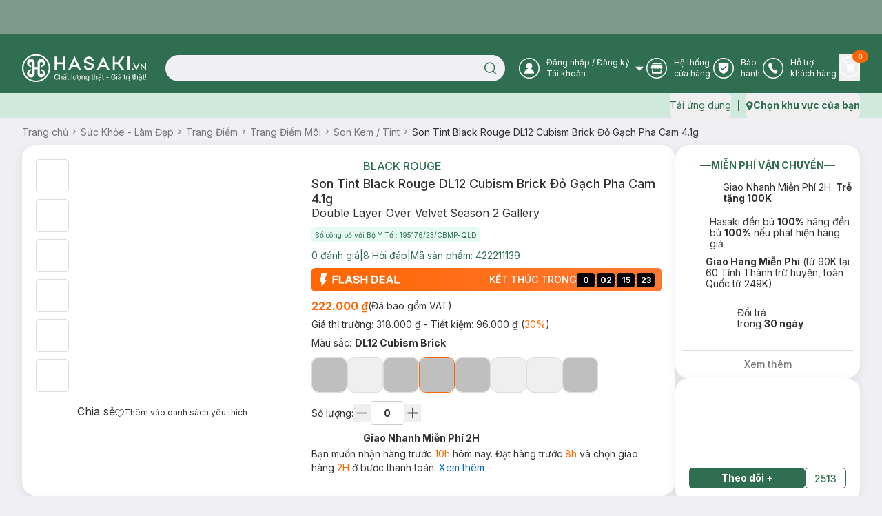

--- FILE ---
content_type: application/javascript; charset=UTF-8
request_url: https://hasaki.vn/_next/static/chunks/8283-af9b02649cd25deb.js
body_size: 30768
content:
"use strict";(self.webpackChunk_N_E=self.webpackChunk_N_E||[]).push([[8283],{52268:function(e,t,n){n.d(t,{_W:function(){return tp}});var r,o,a=n(26717),i=n(37387);let l={lessThanXSeconds:{one:"less than a second",other:"less than {{count}} seconds"},xSeconds:{one:"1 second",other:"{{count}} seconds"},halfAMinute:"half a minute",lessThanXMinutes:{one:"less than a minute",other:"less than {{count}} minutes"},xMinutes:{one:"1 minute",other:"{{count}} minutes"},aboutXHours:{one:"about 1 hour",other:"about {{count}} hours"},xHours:{one:"1 hour",other:"{{count}} hours"},xDays:{one:"1 day",other:"{{count}} days"},aboutXWeeks:{one:"about 1 week",other:"about {{count}} weeks"},xWeeks:{one:"1 week",other:"{{count}} weeks"},aboutXMonths:{one:"about 1 month",other:"about {{count}} months"},xMonths:{one:"1 month",other:"{{count}} months"},aboutXYears:{one:"about 1 year",other:"about {{count}} years"},xYears:{one:"1 year",other:"{{count}} years"},overXYears:{one:"over 1 year",other:"over {{count}} years"},almostXYears:{one:"almost 1 year",other:"almost {{count}} years"}};var u=n(71137);let s={date:(0,u.l)({formats:{full:"EEEE, MMMM do, y",long:"MMMM do, y",medium:"MMM d, y",short:"MM/dd/yyyy"},defaultWidth:"full"}),time:(0,u.l)({formats:{full:"h:mm:ss a zzzz",long:"h:mm:ss a z",medium:"h:mm:ss a",short:"h:mm a"},defaultWidth:"full"}),dateTime:(0,u.l)({formats:{full:"{{date}} 'at' {{time}}",long:"{{date}} 'at' {{time}}",medium:"{{date}}, {{time}}",short:"{{date}}, {{time}}"},defaultWidth:"full"})},d={lastWeek:"'last' eeee 'at' p",yesterday:"'yesterday at' p",today:"'today at' p",tomorrow:"'tomorrow at' p",nextWeek:"eeee 'at' p",other:"P"};var c=n(1127);let f={ordinalNumber:(e,t)=>{let n=Number(e),r=n%100;if(r>20||r<10)switch(r%10){case 1:return n+"st";case 2:return n+"nd";case 3:return n+"rd"}return n+"th"},era:(0,c.Y)({values:{narrow:["B","A"],abbreviated:["BC","AD"],wide:["Before Christ","Anno Domini"]},defaultWidth:"wide"}),quarter:(0,c.Y)({values:{narrow:["1","2","3","4"],abbreviated:["Q1","Q2","Q3","Q4"],wide:["1st quarter","2nd quarter","3rd quarter","4th quarter"]},defaultWidth:"wide",argumentCallback:e=>e-1}),month:(0,c.Y)({values:{narrow:["J","F","M","A","M","J","J","A","S","O","N","D"],abbreviated:["Jan","Feb","Mar","Apr","May","Jun","Jul","Aug","Sep","Oct","Nov","Dec"],wide:["January","February","March","April","May","June","July","August","September","October","November","December"]},defaultWidth:"wide"}),day:(0,c.Y)({values:{narrow:["S","M","T","W","T","F","S"],short:["Su","Mo","Tu","We","Th","Fr","Sa"],abbreviated:["Sun","Mon","Tue","Wed","Thu","Fri","Sat"],wide:["Sunday","Monday","Tuesday","Wednesday","Thursday","Friday","Saturday"]},defaultWidth:"wide"}),dayPeriod:(0,c.Y)({values:{narrow:{am:"a",pm:"p",midnight:"mi",noon:"n",morning:"morning",afternoon:"afternoon",evening:"evening",night:"night"},abbreviated:{am:"AM",pm:"PM",midnight:"midnight",noon:"noon",morning:"morning",afternoon:"afternoon",evening:"evening",night:"night"},wide:{am:"a.m.",pm:"p.m.",midnight:"midnight",noon:"noon",morning:"morning",afternoon:"afternoon",evening:"evening",night:"night"}},defaultWidth:"wide",formattingValues:{narrow:{am:"a",pm:"p",midnight:"mi",noon:"n",morning:"in the morning",afternoon:"in the afternoon",evening:"in the evening",night:"at night"},abbreviated:{am:"AM",pm:"PM",midnight:"midnight",noon:"noon",morning:"in the morning",afternoon:"in the afternoon",evening:"in the evening",night:"at night"},wide:{am:"a.m.",pm:"p.m.",midnight:"midnight",noon:"noon",morning:"in the morning",afternoon:"in the afternoon",evening:"in the evening",night:"at night"}},defaultFormattingWidth:"wide"})};var h=n(79868);let v={code:"en-US",formatDistance:(e,t,n)=>{let r;let o=l[e];return(r="string"==typeof o?o:1===t?o.one:o.other.replace("{{count}}",t.toString()),null==n?void 0:n.addSuffix)?n.comparison&&n.comparison>0?"in "+r:r+" ago":r},formatLong:s,formatRelative:(e,t,n,r)=>d[e],localize:f,match:{ordinalNumber:(0,n(17157).y)({matchPattern:/^(\d+)(th|st|nd|rd)?/i,parsePattern:/\d+/i,valueCallback:e=>parseInt(e,10)}),era:(0,h.t)({matchPatterns:{narrow:/^(b|a)/i,abbreviated:/^(b\.?\s?c\.?|b\.?\s?c\.?\s?e\.?|a\.?\s?d\.?|c\.?\s?e\.?)/i,wide:/^(before christ|before common era|anno domini|common era)/i},defaultMatchWidth:"wide",parsePatterns:{any:[/^b/i,/^(a|c)/i]},defaultParseWidth:"any"}),quarter:(0,h.t)({matchPatterns:{narrow:/^[1234]/i,abbreviated:/^q[1234]/i,wide:/^[1234](th|st|nd|rd)? quarter/i},defaultMatchWidth:"wide",parsePatterns:{any:[/1/i,/2/i,/3/i,/4/i]},defaultParseWidth:"any",valueCallback:e=>e+1}),month:(0,h.t)({matchPatterns:{narrow:/^[jfmasond]/i,abbreviated:/^(jan|feb|mar|apr|may|jun|jul|aug|sep|oct|nov|dec)/i,wide:/^(january|february|march|april|may|june|july|august|september|october|november|december)/i},defaultMatchWidth:"wide",parsePatterns:{narrow:[/^j/i,/^f/i,/^m/i,/^a/i,/^m/i,/^j/i,/^j/i,/^a/i,/^s/i,/^o/i,/^n/i,/^d/i],any:[/^ja/i,/^f/i,/^mar/i,/^ap/i,/^may/i,/^jun/i,/^jul/i,/^au/i,/^s/i,/^o/i,/^n/i,/^d/i]},defaultParseWidth:"any"}),day:(0,h.t)({matchPatterns:{narrow:/^[smtwf]/i,short:/^(su|mo|tu|we|th|fr|sa)/i,abbreviated:/^(sun|mon|tue|wed|thu|fri|sat)/i,wide:/^(sunday|monday|tuesday|wednesday|thursday|friday|saturday)/i},defaultMatchWidth:"wide",parsePatterns:{narrow:[/^s/i,/^m/i,/^t/i,/^w/i,/^t/i,/^f/i,/^s/i],any:[/^su/i,/^m/i,/^tu/i,/^w/i,/^th/i,/^f/i,/^sa/i]},defaultParseWidth:"any"}),dayPeriod:(0,h.t)({matchPatterns:{narrow:/^(a|p|mi|n|(in the|at) (morning|afternoon|evening|night))/i,any:/^([ap]\.?\s?m\.?|midnight|noon|(in the|at) (morning|afternoon|evening|night))/i},defaultMatchWidth:"any",parsePatterns:{any:{am:/^a/i,pm:/^p/i,midnight:/^mi/i,noon:/^no/i,morning:/morning/i,afternoon:/afternoon/i,evening:/evening/i,night:/night/i}},defaultParseWidth:"any"})},options:{weekStartsOn:0,firstWeekContainsDate:1}},p={};function m(e){let t=Object.prototype.toString.call(e);return e instanceof Date||"object"==typeof e&&"[object Date]"===t?new e.constructor(+e):new Date("number"==typeof e||"[object Number]"===t||"string"==typeof e||"[object String]"===t?e:NaN)}function g(e){let t=m(e);return t.setHours(0,0,0,0),t}function w(e){let t=m(e),n=new Date(Date.UTC(t.getFullYear(),t.getMonth(),t.getDate(),t.getHours(),t.getMinutes(),t.getSeconds(),t.getMilliseconds()));return n.setUTCFullYear(t.getFullYear()),+e-+n}function y(e,t){let n=g(e),r=g(t);return Math.round((+n-w(n)-(+r-w(r)))/864e5)}function b(e,t){return e instanceof Date?new e.constructor(t):new Date(t)}function x(e){let t=m(e),n=b(e,0);return n.setFullYear(t.getFullYear(),0,1),n.setHours(0,0,0,0),n}function M(e,t){var n,r,o,a,i,l,u,s;let d=null!==(s=null!==(u=null!==(l=null!==(i=null==t?void 0:t.weekStartsOn)&&void 0!==i?i:null==t?void 0:null===(r=t.locale)||void 0===r?void 0:null===(n=r.options)||void 0===n?void 0:n.weekStartsOn)&&void 0!==l?l:p.weekStartsOn)&&void 0!==u?u:null===(a=p.locale)||void 0===a?void 0:null===(o=a.options)||void 0===o?void 0:o.weekStartsOn)&&void 0!==s?s:0,c=m(e),f=c.getDay();return c.setDate(c.getDate()-((f<d?7:0)+f-d)),c.setHours(0,0,0,0),c}function D(e){return M(e,{weekStartsOn:1})}function j(e){let t=m(e),n=t.getFullYear(),r=b(e,0);r.setFullYear(n+1,0,4),r.setHours(0,0,0,0);let o=D(r),a=b(e,0);a.setFullYear(n,0,4),a.setHours(0,0,0,0);let i=D(a);return t.getTime()>=o.getTime()?n+1:t.getTime()>=i.getTime()?n:n-1}function C(e){let t=m(e);return Math.round((+D(t)-+function(e){let t=j(e),n=b(e,0);return n.setFullYear(t,0,4),n.setHours(0,0,0,0),D(n)}(t))/6048e5)+1}function E(e,t){var n,r,o,a,i,l,u,s;let d=m(e),c=d.getFullYear(),f=null!==(s=null!==(u=null!==(l=null!==(i=null==t?void 0:t.firstWeekContainsDate)&&void 0!==i?i:null==t?void 0:null===(r=t.locale)||void 0===r?void 0:null===(n=r.options)||void 0===n?void 0:n.firstWeekContainsDate)&&void 0!==l?l:p.firstWeekContainsDate)&&void 0!==u?u:null===(a=p.locale)||void 0===a?void 0:null===(o=a.options)||void 0===o?void 0:o.firstWeekContainsDate)&&void 0!==s?s:1,h=b(e,0);h.setFullYear(c+1,0,f),h.setHours(0,0,0,0);let v=M(h,t),g=b(e,0);g.setFullYear(c,0,f),g.setHours(0,0,0,0);let w=M(g,t);return d.getTime()>=v.getTime()?c+1:d.getTime()>=w.getTime()?c:c-1}function N(e,t){let n=m(e);return Math.round((+M(n,t)-+function(e,t){var n,r,o,a,i,l,u,s;let d=null!==(s=null!==(u=null!==(l=null!==(i=null==t?void 0:t.firstWeekContainsDate)&&void 0!==i?i:null==t?void 0:null===(r=t.locale)||void 0===r?void 0:null===(n=r.options)||void 0===n?void 0:n.firstWeekContainsDate)&&void 0!==l?l:p.firstWeekContainsDate)&&void 0!==u?u:null===(a=p.locale)||void 0===a?void 0:null===(o=a.options)||void 0===o?void 0:o.firstWeekContainsDate)&&void 0!==s?s:1,c=E(e,t),f=b(e,0);return f.setFullYear(c,0,d),f.setHours(0,0,0,0),M(f,t)}(n,t))/6048e5)+1}function k(e,t){let n=Math.abs(e).toString().padStart(t,"0");return(e<0?"-":"")+n}let P={y(e,t){let n=e.getFullYear(),r=n>0?n:1-n;return k("yy"===t?r%100:r,t.length)},M(e,t){let n=e.getMonth();return"M"===t?String(n+1):k(n+1,2)},d:(e,t)=>k(e.getDate(),t.length),a(e,t){let n=e.getHours()/12>=1?"pm":"am";switch(t){case"a":case"aa":return n.toUpperCase();case"aaa":return n;case"aaaaa":return n[0];default:return"am"===n?"a.m.":"p.m."}},h:(e,t)=>k(e.getHours()%12||12,t.length),H:(e,t)=>k(e.getHours(),t.length),m:(e,t)=>k(e.getMinutes(),t.length),s:(e,t)=>k(e.getSeconds(),t.length),S(e,t){let n=t.length;return k(Math.trunc(e.getMilliseconds()*Math.pow(10,n-3)),t.length)}},T={midnight:"midnight",noon:"noon",morning:"morning",afternoon:"afternoon",evening:"evening",night:"night"},S={G:function(e,t,n){let r=e.getFullYear()>0?1:0;switch(t){case"G":case"GG":case"GGG":return n.era(r,{width:"abbreviated"});case"GGGGG":return n.era(r,{width:"narrow"});default:return n.era(r,{width:"wide"})}},y:function(e,t,n){if("yo"===t){let t=e.getFullYear();return n.ordinalNumber(t>0?t:1-t,{unit:"year"})}return P.y(e,t)},Y:function(e,t,n,r){let o=E(e,r),a=o>0?o:1-o;return"YY"===t?k(a%100,2):"Yo"===t?n.ordinalNumber(a,{unit:"year"}):k(a,t.length)},R:function(e,t){return k(j(e),t.length)},u:function(e,t){return k(e.getFullYear(),t.length)},Q:function(e,t,n){let r=Math.ceil((e.getMonth()+1)/3);switch(t){case"Q":return String(r);case"QQ":return k(r,2);case"Qo":return n.ordinalNumber(r,{unit:"quarter"});case"QQQ":return n.quarter(r,{width:"abbreviated",context:"formatting"});case"QQQQQ":return n.quarter(r,{width:"narrow",context:"formatting"});default:return n.quarter(r,{width:"wide",context:"formatting"})}},q:function(e,t,n){let r=Math.ceil((e.getMonth()+1)/3);switch(t){case"q":return String(r);case"qq":return k(r,2);case"qo":return n.ordinalNumber(r,{unit:"quarter"});case"qqq":return n.quarter(r,{width:"abbreviated",context:"standalone"});case"qqqqq":return n.quarter(r,{width:"narrow",context:"standalone"});default:return n.quarter(r,{width:"wide",context:"standalone"})}},M:function(e,t,n){let r=e.getMonth();switch(t){case"M":case"MM":return P.M(e,t);case"Mo":return n.ordinalNumber(r+1,{unit:"month"});case"MMM":return n.month(r,{width:"abbreviated",context:"formatting"});case"MMMMM":return n.month(r,{width:"narrow",context:"formatting"});default:return n.month(r,{width:"wide",context:"formatting"})}},L:function(e,t,n){let r=e.getMonth();switch(t){case"L":return String(r+1);case"LL":return k(r+1,2);case"Lo":return n.ordinalNumber(r+1,{unit:"month"});case"LLL":return n.month(r,{width:"abbreviated",context:"standalone"});case"LLLLL":return n.month(r,{width:"narrow",context:"standalone"});default:return n.month(r,{width:"wide",context:"standalone"})}},w:function(e,t,n,r){let o=N(e,r);return"wo"===t?n.ordinalNumber(o,{unit:"week"}):k(o,t.length)},I:function(e,t,n){let r=C(e);return"Io"===t?n.ordinalNumber(r,{unit:"week"}):k(r,t.length)},d:function(e,t,n){return"do"===t?n.ordinalNumber(e.getDate(),{unit:"date"}):P.d(e,t)},D:function(e,t,n){let r=function(e){let t=m(e);return y(t,x(t))+1}(e);return"Do"===t?n.ordinalNumber(r,{unit:"dayOfYear"}):k(r,t.length)},E:function(e,t,n){let r=e.getDay();switch(t){case"E":case"EE":case"EEE":return n.day(r,{width:"abbreviated",context:"formatting"});case"EEEEE":return n.day(r,{width:"narrow",context:"formatting"});case"EEEEEE":return n.day(r,{width:"short",context:"formatting"});default:return n.day(r,{width:"wide",context:"formatting"})}},e:function(e,t,n,r){let o=e.getDay(),a=(o-r.weekStartsOn+8)%7||7;switch(t){case"e":return String(a);case"ee":return k(a,2);case"eo":return n.ordinalNumber(a,{unit:"day"});case"eee":return n.day(o,{width:"abbreviated",context:"formatting"});case"eeeee":return n.day(o,{width:"narrow",context:"formatting"});case"eeeeee":return n.day(o,{width:"short",context:"formatting"});default:return n.day(o,{width:"wide",context:"formatting"})}},c:function(e,t,n,r){let o=e.getDay(),a=(o-r.weekStartsOn+8)%7||7;switch(t){case"c":return String(a);case"cc":return k(a,t.length);case"co":return n.ordinalNumber(a,{unit:"day"});case"ccc":return n.day(o,{width:"abbreviated",context:"standalone"});case"ccccc":return n.day(o,{width:"narrow",context:"standalone"});case"cccccc":return n.day(o,{width:"short",context:"standalone"});default:return n.day(o,{width:"wide",context:"standalone"})}},i:function(e,t,n){let r=e.getDay(),o=0===r?7:r;switch(t){case"i":return String(o);case"ii":return k(o,t.length);case"io":return n.ordinalNumber(o,{unit:"day"});case"iii":return n.day(r,{width:"abbreviated",context:"formatting"});case"iiiii":return n.day(r,{width:"narrow",context:"formatting"});case"iiiiii":return n.day(r,{width:"short",context:"formatting"});default:return n.day(r,{width:"wide",context:"formatting"})}},a:function(e,t,n){let r=e.getHours()/12>=1?"pm":"am";switch(t){case"a":case"aa":return n.dayPeriod(r,{width:"abbreviated",context:"formatting"});case"aaa":return n.dayPeriod(r,{width:"abbreviated",context:"formatting"}).toLowerCase();case"aaaaa":return n.dayPeriod(r,{width:"narrow",context:"formatting"});default:return n.dayPeriod(r,{width:"wide",context:"formatting"})}},b:function(e,t,n){let r;let o=e.getHours();switch(r=12===o?T.noon:0===o?T.midnight:o/12>=1?"pm":"am",t){case"b":case"bb":return n.dayPeriod(r,{width:"abbreviated",context:"formatting"});case"bbb":return n.dayPeriod(r,{width:"abbreviated",context:"formatting"}).toLowerCase();case"bbbbb":return n.dayPeriod(r,{width:"narrow",context:"formatting"});default:return n.dayPeriod(r,{width:"wide",context:"formatting"})}},B:function(e,t,n){let r;let o=e.getHours();switch(r=o>=17?T.evening:o>=12?T.afternoon:o>=4?T.morning:T.night,t){case"B":case"BB":case"BBB":return n.dayPeriod(r,{width:"abbreviated",context:"formatting"});case"BBBBB":return n.dayPeriod(r,{width:"narrow",context:"formatting"});default:return n.dayPeriod(r,{width:"wide",context:"formatting"})}},h:function(e,t,n){if("ho"===t){let t=e.getHours()%12;return 0===t&&(t=12),n.ordinalNumber(t,{unit:"hour"})}return P.h(e,t)},H:function(e,t,n){return"Ho"===t?n.ordinalNumber(e.getHours(),{unit:"hour"}):P.H(e,t)},K:function(e,t,n){let r=e.getHours()%12;return"Ko"===t?n.ordinalNumber(r,{unit:"hour"}):k(r,t.length)},k:function(e,t,n){let r=e.getHours();return(0===r&&(r=24),"ko"===t)?n.ordinalNumber(r,{unit:"hour"}):k(r,t.length)},m:function(e,t,n){return"mo"===t?n.ordinalNumber(e.getMinutes(),{unit:"minute"}):P.m(e,t)},s:function(e,t,n){return"so"===t?n.ordinalNumber(e.getSeconds(),{unit:"second"}):P.s(e,t)},S:function(e,t){return P.S(e,t)},X:function(e,t,n){let r=e.getTimezoneOffset();if(0===r)return"Z";switch(t){case"X":return O(r);case"XXXX":case"XX":return _(r);default:return _(r,":")}},x:function(e,t,n){let r=e.getTimezoneOffset();switch(t){case"x":return O(r);case"xxxx":case"xx":return _(r);default:return _(r,":")}},O:function(e,t,n){let r=e.getTimezoneOffset();switch(t){case"O":case"OO":case"OOO":return"GMT"+R(r,":");default:return"GMT"+_(r,":")}},z:function(e,t,n){let r=e.getTimezoneOffset();switch(t){case"z":case"zz":case"zzz":return"GMT"+R(r,":");default:return"GMT"+_(r,":")}},t:function(e,t,n){return k(Math.trunc(e.getTime()/1e3),t.length)},T:function(e,t,n){return k(e.getTime(),t.length)}};function R(e){let t=arguments.length>1&&void 0!==arguments[1]?arguments[1]:"",n=e>0?"-":"+",r=Math.abs(e),o=Math.trunc(r/60),a=r%60;return 0===a?n+String(o):n+String(o)+t+k(a,2)}function O(e,t){return e%60==0?(e>0?"-":"+")+k(Math.abs(e)/60,2):_(e,t)}function _(e){let t=arguments.length>1&&void 0!==arguments[1]?arguments[1]:"",n=Math.abs(e);return(e>0?"-":"+")+k(Math.trunc(n/60),2)+t+k(n%60,2)}let W=(e,t)=>{switch(e){case"P":return t.date({width:"short"});case"PP":return t.date({width:"medium"});case"PPP":return t.date({width:"long"});default:return t.date({width:"full"})}},L=(e,t)=>{switch(e){case"p":return t.time({width:"short"});case"pp":return t.time({width:"medium"});case"ppp":return t.time({width:"long"});default:return t.time({width:"full"})}},F={p:L,P:(e,t)=>{let n;let r=e.match(/(P+)(p+)?/)||[],o=r[1],a=r[2];if(!a)return W(e,t);switch(o){case"P":n=t.dateTime({width:"short"});break;case"PP":n=t.dateTime({width:"medium"});break;case"PPP":n=t.dateTime({width:"long"});break;default:n=t.dateTime({width:"full"})}return n.replace("{{date}}",W(o,t)).replace("{{time}}",L(a,t))}},A=/^D+$/,I=/^Y+$/,Y=["D","DD","YY","YYYY"];function H(e){return e instanceof Date||"object"==typeof e&&"[object Date]"===Object.prototype.toString.call(e)}let B=/[yYQqMLwIdDecihHKkms]o|(\w)\1*|''|'(''|[^'])+('|$)|./g,z=/P+p+|P+|p+|''|'(''|[^'])+('|$)|./g,V=/^'([^]*?)'?$/,q=/''/g,U=/[a-zA-Z]/;function K(e,t,n){var r,o,a,i,l,u,s,d,c,f,h,g,w,y,b,x,M,D;let j=null!==(f=null!==(c=null==n?void 0:n.locale)&&void 0!==c?c:p.locale)&&void 0!==f?f:v,C=null!==(y=null!==(w=null!==(g=null!==(h=null==n?void 0:n.firstWeekContainsDate)&&void 0!==h?h:null==n?void 0:null===(o=n.locale)||void 0===o?void 0:null===(r=o.options)||void 0===r?void 0:r.firstWeekContainsDate)&&void 0!==g?g:p.firstWeekContainsDate)&&void 0!==w?w:null===(i=p.locale)||void 0===i?void 0:null===(a=i.options)||void 0===a?void 0:a.firstWeekContainsDate)&&void 0!==y?y:1,E=null!==(D=null!==(M=null!==(x=null!==(b=null==n?void 0:n.weekStartsOn)&&void 0!==b?b:null==n?void 0:null===(u=n.locale)||void 0===u?void 0:null===(l=u.options)||void 0===l?void 0:l.weekStartsOn)&&void 0!==x?x:p.weekStartsOn)&&void 0!==M?M:null===(d=p.locale)||void 0===d?void 0:null===(s=d.options)||void 0===s?void 0:s.weekStartsOn)&&void 0!==D?D:0,N=m(e);if(!((H(N)||"number"==typeof N)&&!isNaN(Number(m(N)))))throw RangeError("Invalid time value");let k=t.match(z).map(e=>{let t=e[0];return"p"===t||"P"===t?(0,F[t])(e,j.formatLong):e}).join("").match(B).map(e=>{if("''"===e)return{isToken:!1,value:"'"};let t=e[0];if("'"===t)return{isToken:!1,value:function(e){let t=e.match(V);return t?t[1].replace(q,"'"):e}(e)};if(S[t])return{isToken:!0,value:e};if(t.match(U))throw RangeError("Format string contains an unescaped latin alphabet character `"+t+"`");return{isToken:!1,value:e}});j.localize.preprocessor&&(k=j.localize.preprocessor(N,k));let P={firstWeekContainsDate:C,weekStartsOn:E,locale:j};return k.map(r=>{if(!r.isToken)return r.value;let o=r.value;return(!(null==n?void 0:n.useAdditionalWeekYearTokens)&&I.test(o)||!(null==n?void 0:n.useAdditionalDayOfYearTokens)&&A.test(o))&&function(e,t,n){let r=function(e,t,n){let r="Y"===e[0]?"years":"days of the month";return"Use `".concat(e.toLowerCase(),"` instead of `").concat(e,"` (in `").concat(t,"`) for formatting ").concat(r," to the input `").concat(n,"`; see: https://github.com/date-fns/date-fns/blob/master/docs/unicodeTokens.md")}(e,t,n);if(console.warn(r),Y.includes(e))throw RangeError(r)}(o,t,String(e)),(0,S[o[0]])(N,o,j.localize,P)}).join("")}function X(e){let t=m(e);return t.setDate(1),t.setHours(0,0,0,0),t}function G(e){let t=m(e),n=t.getMonth();return t.setFullYear(t.getFullYear(),n+1,0),t.setHours(23,59,59,999),t}function Q(e,t){let n=m(e),r=n.getFullYear(),o=n.getDate(),a=b(e,0);a.setFullYear(r,t,15),a.setHours(0,0,0,0);let i=function(e){let t=m(e),n=t.getFullYear(),r=t.getMonth(),o=b(e,0);return o.setFullYear(n,r+1,0),o.setHours(0,0,0,0),o.getDate()}(a);return n.setMonth(t,Math.min(o,i)),n}function J(e,t){let n=m(e);return isNaN(+n)?b(e,NaN):(n.setFullYear(t),n)}function Z(e,t){let n=m(e),r=m(t);return 12*(n.getFullYear()-r.getFullYear())+(n.getMonth()-r.getMonth())}function $(e,t){let n=m(e);if(isNaN(t))return b(e,NaN);if(!t)return n;let r=n.getDate(),o=b(e,n.getTime());return(o.setMonth(n.getMonth()+t+1,0),r>=o.getDate())?o:(n.setFullYear(o.getFullYear(),o.getMonth(),r),n)}function ee(e,t){let n=m(e),r=m(t);return n.getFullYear()===r.getFullYear()&&n.getMonth()===r.getMonth()}function et(e,t){let n=m(e);return isNaN(t)?b(e,NaN):(t&&n.setDate(n.getDate()+t),n)}function en(e,t){return+g(e)==+g(t)}function er(e,t){let n=m(e),r=m(t);return n.getTime()>r.getTime()}function eo(e,t){return et(e,7*t)}function ea(e,t){return $(e,12*t)}function ei(e,t){var n,r,o,a,i,l,u,s;let d=null!==(s=null!==(u=null!==(l=null!==(i=null==t?void 0:t.weekStartsOn)&&void 0!==i?i:null==t?void 0:null===(r=t.locale)||void 0===r?void 0:null===(n=r.options)||void 0===n?void 0:n.weekStartsOn)&&void 0!==l?l:p.weekStartsOn)&&void 0!==u?u:null===(a=p.locale)||void 0===a?void 0:null===(o=a.options)||void 0===o?void 0:o.weekStartsOn)&&void 0!==s?s:0,c=m(e),f=c.getDay();return c.setDate(c.getDate()+((f<d?-7:0)+6-(f-d))),c.setHours(23,59,59,999),c}function el(e){return ei(e,{weekStartsOn:1})}var eu=function(){return(eu=Object.assign||function(e){for(var t,n=1,r=arguments.length;n<r;n++)for(var o in t=arguments[n])Object.prototype.hasOwnProperty.call(t,o)&&(e[o]=t[o]);return e}).apply(this,arguments)};function es(e,t,n){if(n||2==arguments.length)for(var r,o=0,a=t.length;o<a;o++)!r&&o in t||(r||(r=Array.prototype.slice.call(t,0,o)),r[o]=t[o]);return e.concat(r||Array.prototype.slice.call(t))}function ed(e){return"multiple"===e.mode}function ec(e){return"range"===e.mode}function ef(e){return"single"===e.mode}"function"==typeof SuppressedError&&SuppressedError;var eh={root:"rdp",multiple_months:"rdp-multiple_months",with_weeknumber:"rdp-with_weeknumber",vhidden:"rdp-vhidden",button_reset:"rdp-button_reset",button:"rdp-button",caption:"rdp-caption",caption_start:"rdp-caption_start",caption_end:"rdp-caption_end",caption_between:"rdp-caption_between",caption_label:"rdp-caption_label",caption_dropdowns:"rdp-caption_dropdowns",dropdown:"rdp-dropdown",dropdown_month:"rdp-dropdown_month",dropdown_year:"rdp-dropdown_year",dropdown_icon:"rdp-dropdown_icon",months:"rdp-months",month:"rdp-month",table:"rdp-table",tbody:"rdp-tbody",tfoot:"rdp-tfoot",head:"rdp-head",head_row:"rdp-head_row",head_cell:"rdp-head_cell",nav:"rdp-nav",nav_button:"rdp-nav_button",nav_button_previous:"rdp-nav_button_previous",nav_button_next:"rdp-nav_button_next",nav_icon:"rdp-nav_icon",row:"rdp-row",weeknumber:"rdp-weeknumber",cell:"rdp-cell",day:"rdp-day",day_today:"rdp-day_today",day_outside:"rdp-day_outside",day_selected:"rdp-day_selected",day_disabled:"rdp-day_disabled",day_hidden:"rdp-day_hidden",day_range_start:"rdp-day_range_start",day_range_end:"rdp-day_range_end",day_range_middle:"rdp-day_range_middle"},ev=Object.freeze({__proto__:null,formatCaption:function(e,t){return K(e,"LLLL y",t)},formatDay:function(e,t){return K(e,"d",t)},formatMonthCaption:function(e,t){return K(e,"LLLL",t)},formatWeekNumber:function(e){return"".concat(e)},formatWeekdayName:function(e,t){return K(e,"cccccc",t)},formatYearCaption:function(e,t){return K(e,"yyyy",t)}}),ep=Object.freeze({__proto__:null,labelDay:function(e,t,n){return K(e,"do MMMM (EEEE)",n)},labelMonthDropdown:function(){return"Month: "},labelNext:function(){return"Go to next month"},labelPrevious:function(){return"Go to previous month"},labelWeekNumber:function(e){return"Week n. ".concat(e)},labelWeekday:function(e,t){return K(e,"cccc",t)},labelYearDropdown:function(){return"Year: "}}),em=(0,i.createContext)(void 0);function eg(e){var t,n,r,o,i,l,u,s,d=e.initialProps,c={captionLayout:"buttons",classNames:eh,formatters:ev,labels:ep,locale:v,modifiersClassNames:{},modifiers:{},numberOfMonths:1,styles:{},today:new Date,mode:"default"},f=(t=d.fromYear,n=d.toYear,r=d.fromMonth,o=d.toMonth,i=d.fromDate,l=d.toDate,r?i=X(r):t&&(i=new Date(t,0,1)),o?l=G(o):n&&(l=new Date(n,11,31)),{fromDate:i?g(i):void 0,toDate:l?g(l):void 0}),h=f.fromDate,p=f.toDate,m=null!==(u=d.captionLayout)&&void 0!==u?u:c.captionLayout;"buttons"===m||h&&p||(m="buttons"),(ef(d)||ed(d)||ec(d))&&(s=d.onSelect);var w=eu(eu(eu({},c),d),{captionLayout:m,classNames:eu(eu({},c.classNames),d.classNames),components:eu({},d.components),formatters:eu(eu({},c.formatters),d.formatters),fromDate:h,labels:eu(eu({},c.labels),d.labels),mode:d.mode||c.mode,modifiers:eu(eu({},c.modifiers),d.modifiers),modifiersClassNames:eu(eu({},c.modifiersClassNames),d.modifiersClassNames),onSelect:s,styles:eu(eu({},c.styles),d.styles),toDate:p});return(0,a.jsx)(em.Provider,{value:w,children:e.children})}function ew(){var e=(0,i.useContext)(em);if(!e)throw Error("useDayPicker must be used within a DayPickerProvider.");return e}function ey(e){var t=ew(),n=t.locale,r=t.classNames,o=t.styles,i=t.formatters.formatCaption;return(0,a.jsx)("div",{className:r.caption_label,style:o.caption_label,"aria-live":"polite",role:"presentation",id:e.id,children:i(e.displayMonth,{locale:n})})}function eb(e){return(0,a.jsx)("svg",eu({width:"8px",height:"8px",viewBox:"0 0 120 120","data-testid":"iconDropdown"},e,{children:(0,a.jsx)("path",{d:"M4.22182541,48.2218254 C8.44222828,44.0014225 15.2388494,43.9273804 19.5496459,47.9996989 L19.7781746,48.2218254 L60,88.443 L100.221825,48.2218254 C104.442228,44.0014225 111.238849,43.9273804 115.549646,47.9996989 L115.778175,48.2218254 C119.998577,52.4422283 120.07262,59.2388494 116.000301,63.5496459 L115.778175,63.7781746 L67.7781746,111.778175 C63.5577717,115.998577 56.7611506,116.07262 52.4503541,112.000301 L52.2218254,111.778175 L4.22182541,63.7781746 C-0.0739418023,59.4824074 -0.0739418023,52.5175926 4.22182541,48.2218254 Z",fill:"currentColor",fillRule:"nonzero"})}))}function ex(e){var t,n,r=e.onChange,o=e.value,i=e.children,l=e.caption,u=e.className,s=e.style,d=ew(),c=null!==(n=null===(t=d.components)||void 0===t?void 0:t.IconDropdown)&&void 0!==n?n:eb;return(0,a.jsxs)("div",{className:u,style:s,children:[(0,a.jsx)("span",{className:d.classNames.vhidden,children:e["aria-label"]}),(0,a.jsx)("select",{name:e.name,"aria-label":e["aria-label"],className:d.classNames.dropdown,style:d.styles.dropdown,value:o,onChange:r,children:i}),(0,a.jsxs)("div",{className:d.classNames.caption_label,style:d.styles.caption_label,"aria-hidden":"true",children:[l,(0,a.jsx)(c,{className:d.classNames.dropdown_icon,style:d.styles.dropdown_icon})]})]})}function eM(e){var t,n=ew(),r=n.fromDate,o=n.toDate,i=n.styles,l=n.locale,u=n.formatters.formatMonthCaption,s=n.classNames,d=n.components,c=n.labels.labelMonthDropdown;if(!r||!o)return(0,a.jsx)(a.Fragment,{});var f=[];if(function(e,t){let n=m(e),r=m(t);return n.getFullYear()===r.getFullYear()}(r,o))for(var h=X(r),v=r.getMonth();v<=o.getMonth();v++)f.push(Q(h,v));else for(var h=X(new Date),v=0;v<=11;v++)f.push(Q(h,v));var p=null!==(t=null==d?void 0:d.Dropdown)&&void 0!==t?t:ex;return(0,a.jsx)(p,{name:"months","aria-label":c(),className:s.dropdown_month,style:i.dropdown_month,onChange:function(t){var n=Number(t.target.value),r=Q(X(e.displayMonth),n);e.onChange(r)},value:e.displayMonth.getMonth(),caption:u(e.displayMonth,{locale:l}),children:f.map(function(e){return(0,a.jsx)("option",{value:e.getMonth(),children:u(e,{locale:l})},e.getMonth())})})}function eD(e){var t,n=e.displayMonth,r=ew(),o=r.fromDate,i=r.toDate,l=r.locale,u=r.styles,s=r.classNames,d=r.components,c=r.formatters.formatYearCaption,f=r.labels.labelYearDropdown,h=[];if(!o||!i)return(0,a.jsx)(a.Fragment,{});for(var v=o.getFullYear(),p=i.getFullYear(),m=v;m<=p;m++)h.push(J(x(new Date),m));var g=null!==(t=null==d?void 0:d.Dropdown)&&void 0!==t?t:ex;return(0,a.jsx)(g,{name:"years","aria-label":f(),className:s.dropdown_year,style:u.dropdown_year,onChange:function(t){var r=J(X(n),Number(t.target.value));e.onChange(r)},value:n.getFullYear(),caption:c(n,{locale:l}),children:h.map(function(e){return(0,a.jsx)("option",{value:e.getFullYear(),children:c(e,{locale:l})},e.getFullYear())})})}var ej=(0,i.createContext)(void 0);function eC(e){var t,n,r,o,l,u,s,d,c,f,h,v,p,g,w,y,b=ew(),x=(w=(r=(n=t=ew()).month,o=n.defaultMonth,l=n.today,u=r||o||l||new Date,s=n.toDate,d=n.fromDate,c=n.numberOfMonths,s&&0>Z(s,u)&&(u=$(s,-1*((void 0===c?1:c)-1))),d&&0>Z(u,d)&&(u=d),f=X(u),h=t.month,p=(v=(0,i.useState)(f))[0],g=[void 0===h?p:h,v[1]])[0],y=g[1],[w,function(e){if(!t.disableNavigation){var n,r=X(e);y(r),null===(n=t.onMonthChange)||void 0===n||n.call(t,r)}}]),M=x[0],D=x[1],j=function(e,t){for(var n=t.reverseMonths,r=t.numberOfMonths,o=X(e),a=Z(X($(o,r)),o),i=[],l=0;l<a;l++){var u=$(o,l);i.push(u)}return n&&(i=i.reverse()),i}(M,b),C=function(e,t){if(!t.disableNavigation){var n=t.toDate,r=t.pagedNavigation,o=t.numberOfMonths,a=void 0===o?1:o,i=X(e);if(!n||!(Z(n,e)<a))return $(i,r?a:1)}}(M,b),E=function(e,t){if(!t.disableNavigation){var n=t.fromDate,r=t.pagedNavigation,o=t.numberOfMonths,a=X(e);if(!n||!(0>=Z(a,n)))return $(a,-(r?void 0===o?1:o:1))}}(M,b),N=function(e){return j.some(function(t){return ee(e,t)})};return(0,a.jsx)(ej.Provider,{value:{currentMonth:M,displayMonths:j,goToMonth:D,goToDate:function(e,t){if(!N(e))t&&+m(e)<+m(t)?D($(e,1+-1*b.numberOfMonths)):D(e)},previousMonth:E,nextMonth:C,isDateDisplayed:N},children:e.children})}function eE(){var e=(0,i.useContext)(ej);if(!e)throw Error("useNavigation must be used within a NavigationProvider");return e}function eN(e){var t,n=ew(),r=n.classNames,o=n.styles,i=n.components,l=eE().goToMonth,u=function(t){l($(t,e.displayIndex?-e.displayIndex:0))},s=null!==(t=null==i?void 0:i.CaptionLabel)&&void 0!==t?t:ey,d=(0,a.jsx)(s,{id:e.id,displayMonth:e.displayMonth});return(0,a.jsxs)("div",{className:r.caption_dropdowns,style:o.caption_dropdowns,children:[(0,a.jsx)("div",{className:r.vhidden,children:d}),(0,a.jsx)(eM,{onChange:u,displayMonth:e.displayMonth}),(0,a.jsx)(eD,{onChange:u,displayMonth:e.displayMonth})]})}function ek(e){return(0,a.jsx)("svg",eu({width:"16px",height:"16px",viewBox:"0 0 120 120"},e,{children:(0,a.jsx)("path",{d:"M69.490332,3.34314575 C72.6145263,0.218951416 77.6798462,0.218951416 80.8040405,3.34314575 C83.8617626,6.40086786 83.9268205,11.3179931 80.9992143,14.4548388 L80.8040405,14.6568542 L35.461,60 L80.8040405,105.343146 C83.8617626,108.400868 83.9268205,113.317993 80.9992143,116.454839 L80.8040405,116.656854 C77.7463184,119.714576 72.8291931,119.779634 69.6923475,116.852028 L69.490332,116.656854 L18.490332,65.6568542 C15.4326099,62.5991321 15.367552,57.6820069 18.2951583,54.5451612 L18.490332,54.3431458 L69.490332,3.34314575 Z",fill:"currentColor",fillRule:"nonzero"})}))}function eP(e){return(0,a.jsx)("svg",eu({width:"16px",height:"16px",viewBox:"0 0 120 120"},e,{children:(0,a.jsx)("path",{d:"M49.8040405,3.34314575 C46.6798462,0.218951416 41.6145263,0.218951416 38.490332,3.34314575 C35.4326099,6.40086786 35.367552,11.3179931 38.2951583,14.4548388 L38.490332,14.6568542 L83.8333725,60 L38.490332,105.343146 C35.4326099,108.400868 35.367552,113.317993 38.2951583,116.454839 L38.490332,116.656854 C41.5480541,119.714576 46.4651794,119.779634 49.602025,116.852028 L49.8040405,116.656854 L100.804041,65.6568542 C103.861763,62.5991321 103.926821,57.6820069 100.999214,54.5451612 L100.804041,54.3431458 L49.8040405,3.34314575 Z",fill:"currentColor"})}))}var eT=(0,i.forwardRef)(function(e,t){var n=ew(),r=n.classNames,o=n.styles,i=[r.button_reset,r.button];e.className&&i.push(e.className);var l=i.join(" "),u=eu(eu({},o.button_reset),o.button);return e.style&&Object.assign(u,e.style),(0,a.jsx)("button",eu({},e,{ref:t,type:"button",className:l,style:u}))});function eS(e){var t,n,r=ew(),o=r.dir,i=r.locale,l=r.classNames,u=r.styles,s=r.labels,d=s.labelPrevious,c=s.labelNext,f=r.components;if(!e.nextMonth&&!e.previousMonth)return(0,a.jsx)(a.Fragment,{});var h=d(e.previousMonth,{locale:i}),v=[l.nav_button,l.nav_button_previous].join(" "),p=c(e.nextMonth,{locale:i}),m=[l.nav_button,l.nav_button_next].join(" "),g=null!==(t=null==f?void 0:f.IconRight)&&void 0!==t?t:eP,w=null!==(n=null==f?void 0:f.IconLeft)&&void 0!==n?n:ek;return(0,a.jsxs)("div",{className:l.nav,style:u.nav,children:[!e.hidePrevious&&(0,a.jsx)(eT,{name:"previous-month","aria-label":h,className:v,style:u.nav_button_previous,disabled:!e.previousMonth,onClick:e.onPreviousClick,children:"rtl"===o?(0,a.jsx)(g,{className:l.nav_icon,style:u.nav_icon}):(0,a.jsx)(w,{className:l.nav_icon,style:u.nav_icon})}),!e.hideNext&&(0,a.jsx)(eT,{name:"next-month","aria-label":p,className:m,style:u.nav_button_next,disabled:!e.nextMonth,onClick:e.onNextClick,children:"rtl"===o?(0,a.jsx)(w,{className:l.nav_icon,style:u.nav_icon}):(0,a.jsx)(g,{className:l.nav_icon,style:u.nav_icon})})]})}function eR(e){var t=ew().numberOfMonths,n=eE(),r=n.previousMonth,o=n.nextMonth,i=n.goToMonth,l=n.displayMonths,u=l.findIndex(function(t){return ee(e.displayMonth,t)}),s=0===u,d=u===l.length-1;return(0,a.jsx)(eS,{displayMonth:e.displayMonth,hideNext:t>1&&(s||!d),hidePrevious:t>1&&(d||!s),nextMonth:o,previousMonth:r,onPreviousClick:function(){r&&i(r)},onNextClick:function(){o&&i(o)}})}function eO(e){var t,n,r=ew(),o=r.classNames,i=r.disableNavigation,l=r.styles,u=r.captionLayout,s=r.components,d=null!==(t=null==s?void 0:s.CaptionLabel)&&void 0!==t?t:ey;return n=i?(0,a.jsx)(d,{id:e.id,displayMonth:e.displayMonth}):"dropdown"===u?(0,a.jsx)(eN,{displayMonth:e.displayMonth,id:e.id}):"dropdown-buttons"===u?(0,a.jsxs)(a.Fragment,{children:[(0,a.jsx)(eN,{displayMonth:e.displayMonth,displayIndex:e.displayIndex,id:e.id}),(0,a.jsx)(eR,{displayMonth:e.displayMonth,displayIndex:e.displayIndex,id:e.id})]}):(0,a.jsxs)(a.Fragment,{children:[(0,a.jsx)(d,{id:e.id,displayMonth:e.displayMonth,displayIndex:e.displayIndex}),(0,a.jsx)(eR,{displayMonth:e.displayMonth,id:e.id})]}),(0,a.jsx)("div",{className:o.caption,style:l.caption,children:n})}function e_(e){var t=ew(),n=t.footer,r=t.styles,o=t.classNames.tfoot;return n?(0,a.jsx)("tfoot",{className:o,style:r.tfoot,children:(0,a.jsx)("tr",{children:(0,a.jsx)("td",{colSpan:8,children:n})})}):(0,a.jsx)(a.Fragment,{})}function eW(){var e=ew(),t=e.classNames,n=e.styles,r=e.showWeekNumber,o=e.locale,i=e.weekStartsOn,l=e.ISOWeek,u=e.formatters.formatWeekdayName,s=e.labels.labelWeekday,d=function(e,t,n){for(var r=n?D(new Date):M(new Date,{locale:e,weekStartsOn:t}),o=[],a=0;a<7;a++){var i=et(r,a);o.push(i)}return o}(o,i,l);return(0,a.jsxs)("tr",{style:n.head_row,className:t.head_row,children:[r&&(0,a.jsx)("td",{style:n.head_cell,className:t.head_cell}),d.map(function(e,r){return(0,a.jsx)("th",{scope:"col",className:t.head_cell,style:n.head_cell,"aria-label":s(e,{locale:o}),children:u(e,{locale:o})},r)})]})}function eL(){var e,t=ew(),n=t.classNames,r=t.styles,o=t.components,i=null!==(e=null==o?void 0:o.HeadRow)&&void 0!==e?e:eW;return(0,a.jsx)("thead",{style:r.head,className:n.head,children:(0,a.jsx)(i,{})})}function eF(e){var t=ew(),n=t.locale,r=t.formatters.formatDay;return(0,a.jsx)(a.Fragment,{children:r(e.date,{locale:n})})}var eA=(0,i.createContext)(void 0);function eI(e){return ed(e.initialProps)?(0,a.jsx)(eY,{initialProps:e.initialProps,children:e.children}):(0,a.jsx)(eA.Provider,{value:{selected:void 0,modifiers:{disabled:[]}},children:e.children})}function eY(e){var t=e.initialProps,n=e.children,r=t.selected,o=t.min,i=t.max,l={disabled:[]};return r&&l.disabled.push(function(e){var t=i&&r.length>i-1,n=r.some(function(t){return en(t,e)});return!!(t&&!n)}),(0,a.jsx)(eA.Provider,{value:{selected:r,onDayClick:function(e,n,a){if(null===(l=t.onDayClick)||void 0===l||l.call(t,e,n,a),(!n.selected||!o||(null==r?void 0:r.length)!==o)&&(n.selected||!i||(null==r?void 0:r.length)!==i)){var l,u,s=r?es([],r,!0):[];if(n.selected){var d=s.findIndex(function(t){return en(e,t)});s.splice(d,1)}else s.push(e);null===(u=t.onSelect)||void 0===u||u.call(t,s,e,n,a)}},modifiers:l},children:n})}function eH(){var e=(0,i.useContext)(eA);if(!e)throw Error("useSelectMultiple must be used within a SelectMultipleProvider");return e}var eB=(0,i.createContext)(void 0);function ez(e){return ec(e.initialProps)?(0,a.jsx)(eV,{initialProps:e.initialProps,children:e.children}):(0,a.jsx)(eB.Provider,{value:{selected:void 0,modifiers:{range_start:[],range_end:[],range_middle:[],disabled:[]}},children:e.children})}function eV(e){var t=e.initialProps,n=e.children,r=t.selected,o=r||{},i=o.from,l=o.to,u=t.min,s=t.max,d={range_start:[],range_end:[],range_middle:[],disabled:[]};if(i?(d.range_start=[i],l?(d.range_end=[l],en(i,l)||(d.range_middle=[{after:i,before:l}])):d.range_end=[i]):l&&(d.range_start=[l],d.range_end=[l]),u&&(i&&!l&&d.disabled.push({after:et(i,-(u-1)),before:et(i,u-1)}),i&&l&&d.disabled.push({after:i,before:et(i,u-1)}),!i&&l&&d.disabled.push({after:et(l,-(u-1)),before:et(l,u-1)})),s){if(i&&!l&&(d.disabled.push({before:et(i,-s+1)}),d.disabled.push({after:et(i,s-1)})),i&&l){var c=s-(y(l,i)+1);d.disabled.push({before:et(i,-c)}),d.disabled.push({after:et(l,c)})}!i&&l&&(d.disabled.push({before:et(l,-s+1)}),d.disabled.push({after:et(l,s-1)}))}return(0,a.jsx)(eB.Provider,{value:{selected:r,onDayClick:function(e,n,o){null===(a=t.onDayClick)||void 0===a||a.call(t,e,n,o);var a,i,l=function(e,t){var n=t||{},r=n.from,o=n.to;return r&&o?en(o,e)&&en(r,e)?void 0:en(o,e)?{from:o,to:void 0}:en(r,e)?void 0:er(r,e)?{from:e,to:o}:{from:r,to:e}:o?er(e,o)?{from:o,to:e}:{from:e,to:o}:r?+m(e)<+m(r)?{from:e,to:r}:{from:r,to:e}:{from:e,to:void 0}}(e,r);null===(i=t.onSelect)||void 0===i||i.call(t,l,e,n,o)},modifiers:d},children:n})}function eq(){var e=(0,i.useContext)(eB);if(!e)throw Error("useSelectRange must be used within a SelectRangeProvider");return e}function eU(e){return Array.isArray(e)?es([],e,!0):void 0!==e?[e]:[]}(r=o||(o={})).Outside="outside",r.Disabled="disabled",r.Selected="selected",r.Hidden="hidden",r.Today="today",r.RangeStart="range_start",r.RangeEnd="range_end",r.RangeMiddle="range_middle";var eK=o.Selected,eX=o.Disabled,eG=o.Hidden,eQ=o.Today,eJ=o.RangeEnd,eZ=o.RangeMiddle,e$=o.RangeStart,e0=o.Outside,e1=(0,i.createContext)(void 0);function e4(e){var t,n,r,o=ew(),i=eH(),l=eq(),u=((t={})[eK]=eU(o.selected),t[eX]=eU(o.disabled),t[eG]=eU(o.hidden),t[eQ]=[o.today],t[eJ]=[],t[eZ]=[],t[e$]=[],t[e0]=[],o.fromDate&&t[eX].push({before:o.fromDate}),o.toDate&&t[eX].push({after:o.toDate}),ed(o)?t[eX]=t[eX].concat(i.modifiers[eX]):ec(o)&&(t[eX]=t[eX].concat(l.modifiers[eX]),t[e$]=l.modifiers[e$],t[eZ]=l.modifiers[eZ],t[eJ]=l.modifiers[eJ]),t),s=(n=o.modifiers,r={},Object.entries(n).forEach(function(e){var t=e[0],n=e[1];r[t]=eU(n)}),r),d=eu(eu({},u),s);return(0,a.jsx)(e1.Provider,{value:d,children:e.children})}function e2(){var e=(0,i.useContext)(e1);if(!e)throw Error("useModifiers must be used within a ModifiersProvider");return e}function e3(e,t,n){var r=Object.keys(t).reduce(function(n,r){return t[r].some(function(t){if("boolean"==typeof t)return t;if(H(t))return en(e,t);if(Array.isArray(t)&&t.every(H))return t.includes(e);if(t&&"object"==typeof t&&"from"in t)return r=t.from,o=t.to,r&&o?(0>y(o,r)&&(r=(n=[o,r])[0],o=n[1]),y(e,r)>=0&&y(o,e)>=0):o?en(o,e):!!r&&en(r,e);if(t&&"object"==typeof t&&"dayOfWeek"in t)return t.dayOfWeek.includes(e.getDay());if(t&&"object"==typeof t&&"before"in t&&"after"in t){var n,r,o,a=y(t.before,e),i=y(t.after,e),l=a>0,u=i<0;return er(t.before,t.after)?u&&l:l||u}return t&&"object"==typeof t&&"after"in t?y(e,t.after)>0:t&&"object"==typeof t&&"before"in t?y(t.before,e)>0:"function"==typeof t&&t(e)})&&n.push(r),n},[]),o={};return r.forEach(function(e){return o[e]=!0}),n&&!ee(e,n)&&(o.outside=!0),o}var e5=(0,i.createContext)(void 0);function e6(e){var t=eE(),n=e2(),r=(0,i.useState)(),o=r[0],l=r[1],u=(0,i.useState)(),s=u[0],d=u[1],c=function(e,t){for(var n,r,o=X(e[0]),a=G(e[e.length-1]),i=o;i<=a;){var l=e3(i,t);if(!(!l.disabled&&!l.hidden)){i=et(i,1);continue}if(l.selected)return i;l.today&&!r&&(r=i),n||(n=i),i=et(i,1)}return r||n}(t.displayMonths,n),f=(null!=o?o:s&&t.isDateDisplayed(s))?s:c,h=function(e){l(e)},v=ew(),p=function(e,r){if(o){var a=function e(t,n){var r=n.moveBy,o=n.direction,a=n.context,i=n.modifiers,l=n.retry,u=void 0===l?{count:0,lastFocused:t}:l,s=a.weekStartsOn,d=a.fromDate,c=a.toDate,f=a.locale,h=({day:et,week:eo,month:$,year:ea,startOfWeek:function(e){return a.ISOWeek?D(e):M(e,{locale:f,weekStartsOn:s})},endOfWeek:function(e){return a.ISOWeek?el(e):ei(e,{locale:f,weekStartsOn:s})}})[r](t,"after"===o?1:-1);if("before"===o&&d){let e;[d,h].forEach(function(t){let n=m(t);(void 0===e||e<n||isNaN(Number(n)))&&(e=n)}),h=e||new Date(NaN)}else if("after"===o&&c){let e;[c,h].forEach(t=>{let n=m(t);(!e||e>n||isNaN(+n))&&(e=n)}),h=e||new Date(NaN)}var v=!0;if(i){var p=e3(h,i);v=!p.disabled&&!p.hidden}return v?h:u.count>365?u.lastFocused:e(h,{moveBy:r,direction:o,context:a,modifiers:i,retry:eu(eu({},u),{count:u.count+1})})}(o,{moveBy:e,direction:r,context:v,modifiers:n});en(o,a)||(t.goToDate(a,o),h(a))}};return(0,a.jsx)(e5.Provider,{value:{focusedDay:o,focusTarget:f,blur:function(){d(o),l(void 0)},focus:h,focusDayAfter:function(){return p("day","after")},focusDayBefore:function(){return p("day","before")},focusWeekAfter:function(){return p("week","after")},focusWeekBefore:function(){return p("week","before")},focusMonthBefore:function(){return p("month","before")},focusMonthAfter:function(){return p("month","after")},focusYearBefore:function(){return p("year","before")},focusYearAfter:function(){return p("year","after")},focusStartOfWeek:function(){return p("startOfWeek","before")},focusEndOfWeek:function(){return p("endOfWeek","after")}},children:e.children})}function e8(){var e=(0,i.useContext)(e5);if(!e)throw Error("useFocusContext must be used within a FocusProvider");return e}var e7=(0,i.createContext)(void 0);function e9(e){return ef(e.initialProps)?(0,a.jsx)(te,{initialProps:e.initialProps,children:e.children}):(0,a.jsx)(e7.Provider,{value:{selected:void 0},children:e.children})}function te(e){var t=e.initialProps,n=e.children,r={selected:t.selected,onDayClick:function(e,n,r){var o,a,i;if(null===(o=t.onDayClick)||void 0===o||o.call(t,e,n,r),n.selected&&!t.required){null===(a=t.onSelect)||void 0===a||a.call(t,void 0,e,n,r);return}null===(i=t.onSelect)||void 0===i||i.call(t,e,e,n,r)}};return(0,a.jsx)(e7.Provider,{value:r,children:n})}function tt(){var e=(0,i.useContext)(e7);if(!e)throw Error("useSelectSingle must be used within a SelectSingleProvider");return e}function tn(e){var t,n,r,l,u,s,d,c,f,h,v,p,m,g,w,y,b,x,M,D,j,C,E,N,k,P,T,S,R,O,_,W,L,F,A,I,Y,H,B,z,V,q,U=(0,i.useRef)(null),K=(t=e.date,n=e.displayMonth,s=ew(),d=e8(),c=e3(t,e2(),n),f=ew(),h=tt(),v=eH(),p=eq(),g=(m=e8()).focusDayAfter,w=m.focusDayBefore,y=m.focusWeekAfter,b=m.focusWeekBefore,x=m.blur,M=m.focus,D=m.focusMonthBefore,j=m.focusMonthAfter,C=m.focusYearBefore,E=m.focusYearAfter,N=m.focusStartOfWeek,k=m.focusEndOfWeek,P={onClick:function(e){var n,r,o,a;ef(f)?null===(n=h.onDayClick)||void 0===n||n.call(h,t,c,e):ed(f)?null===(r=v.onDayClick)||void 0===r||r.call(v,t,c,e):ec(f)?null===(o=p.onDayClick)||void 0===o||o.call(p,t,c,e):null===(a=f.onDayClick)||void 0===a||a.call(f,t,c,e)},onFocus:function(e){var n;M(t),null===(n=f.onDayFocus)||void 0===n||n.call(f,t,c,e)},onBlur:function(e){var n;x(),null===(n=f.onDayBlur)||void 0===n||n.call(f,t,c,e)},onKeyDown:function(e){var n;switch(e.key){case"ArrowLeft":e.preventDefault(),e.stopPropagation(),"rtl"===f.dir?g():w();break;case"ArrowRight":e.preventDefault(),e.stopPropagation(),"rtl"===f.dir?w():g();break;case"ArrowDown":e.preventDefault(),e.stopPropagation(),y();break;case"ArrowUp":e.preventDefault(),e.stopPropagation(),b();break;case"PageUp":e.preventDefault(),e.stopPropagation(),e.shiftKey?C():D();break;case"PageDown":e.preventDefault(),e.stopPropagation(),e.shiftKey?E():j();break;case"Home":e.preventDefault(),e.stopPropagation(),N();break;case"End":e.preventDefault(),e.stopPropagation(),k()}null===(n=f.onDayKeyDown)||void 0===n||n.call(f,t,c,e)},onKeyUp:function(e){var n;null===(n=f.onDayKeyUp)||void 0===n||n.call(f,t,c,e)},onMouseEnter:function(e){var n;null===(n=f.onDayMouseEnter)||void 0===n||n.call(f,t,c,e)},onMouseLeave:function(e){var n;null===(n=f.onDayMouseLeave)||void 0===n||n.call(f,t,c,e)},onPointerEnter:function(e){var n;null===(n=f.onDayPointerEnter)||void 0===n||n.call(f,t,c,e)},onPointerLeave:function(e){var n;null===(n=f.onDayPointerLeave)||void 0===n||n.call(f,t,c,e)},onTouchCancel:function(e){var n;null===(n=f.onDayTouchCancel)||void 0===n||n.call(f,t,c,e)},onTouchEnd:function(e){var n;null===(n=f.onDayTouchEnd)||void 0===n||n.call(f,t,c,e)},onTouchMove:function(e){var n;null===(n=f.onDayTouchMove)||void 0===n||n.call(f,t,c,e)},onTouchStart:function(e){var n;null===(n=f.onDayTouchStart)||void 0===n||n.call(f,t,c,e)}},T=ew(),S=tt(),R=eH(),O=eq(),_=ef(T)?S.selected:ed(T)?R.selected:ec(T)?O.selected:void 0,W=!!(s.onDayClick||"default"!==s.mode),(0,i.useEffect)(function(){var e;!c.outside&&d.focusedDay&&W&&en(d.focusedDay,t)&&(null===(e=U.current)||void 0===e||e.focus())},[d.focusedDay,t,U,W,c.outside]),F=(L=[s.classNames.day],Object.keys(c).forEach(function(e){var t=s.modifiersClassNames[e];if(t)L.push(t);else if(Object.values(o).includes(e)){var n=s.classNames["day_".concat(e)];n&&L.push(n)}}),L).join(" "),A=eu({},s.styles.day),Object.keys(c).forEach(function(e){var t;A=eu(eu({},A),null===(t=s.modifiersStyles)||void 0===t?void 0:t[e])}),I=A,Y=!!(c.outside&&!s.showOutsideDays||c.hidden),H=null!==(u=null===(l=s.components)||void 0===l?void 0:l.DayContent)&&void 0!==u?u:eF,B={style:I,className:F,children:(0,a.jsx)(H,{date:t,displayMonth:n,activeModifiers:c}),role:"gridcell"},z=d.focusTarget&&en(d.focusTarget,t)&&!c.outside,V=d.focusedDay&&en(d.focusedDay,t),q=eu(eu(eu({},B),((r={disabled:c.disabled,role:"gridcell"})["aria-selected"]=c.selected,r.tabIndex=V||z?0:-1,r)),P),{isButton:W,isHidden:Y,activeModifiers:c,selectedDays:_,buttonProps:q,divProps:B});return K.isHidden?(0,a.jsx)("div",{role:"gridcell"}):K.isButton?(0,a.jsx)(eT,eu({name:"day",ref:U},K.buttonProps)):(0,a.jsx)("div",eu({},K.divProps))}function tr(e){var t=e.number,n=e.dates,r=ew(),o=r.onWeekNumberClick,i=r.styles,l=r.classNames,u=r.locale,s=r.labels.labelWeekNumber,d=(0,r.formatters.formatWeekNumber)(Number(t),{locale:u});if(!o)return(0,a.jsx)("span",{className:l.weeknumber,style:i.weeknumber,children:d});var c=s(Number(t),{locale:u});return(0,a.jsx)(eT,{name:"week-number","aria-label":c,className:l.weeknumber,style:i.weeknumber,onClick:function(e){o(t,n,e)},children:d})}function to(e){var t,n,r,o=ew(),i=o.styles,l=o.classNames,u=o.showWeekNumber,s=o.components,d=null!==(t=null==s?void 0:s.Day)&&void 0!==t?t:tn,c=null!==(n=null==s?void 0:s.WeekNumber)&&void 0!==n?n:tr;return u&&(r=(0,a.jsx)("td",{className:l.cell,style:i.cell,children:(0,a.jsx)(c,{number:e.weekNumber,dates:e.dates})})),(0,a.jsxs)("tr",{className:l.row,style:i.row,children:[r,e.dates.map(function(t){return(0,a.jsx)("td",{className:l.cell,style:i.cell,role:"presentation",children:(0,a.jsx)(d,{displayMonth:e.displayMonth,date:t})},Math.trunc(+m(t)/1e3))})]})}function ta(e,t,n){for(var r=(null==n?void 0:n.ISOWeek)?el(t):ei(t,n),o=(null==n?void 0:n.ISOWeek)?D(e):M(e,n),a=y(r,o),i=[],l=0;l<=a;l++)i.push(et(o,l));return i.reduce(function(e,t){var r=(null==n?void 0:n.ISOWeek)?C(t):N(t,n),o=e.find(function(e){return e.weekNumber===r});return o?o.dates.push(t):e.push({weekNumber:r,dates:[t]}),e},[])}function ti(e){var t,n,r,o=ew(),i=o.locale,l=o.classNames,u=o.styles,s=o.hideHead,d=o.fixedWeeks,c=o.components,f=o.weekStartsOn,h=o.firstWeekContainsDate,v=o.ISOWeek,p=function(e,t){var n=ta(X(e),G(e),t);if(null==t?void 0:t.useFixedWeeks){var r=function(e,t,n){let r=M(e,n),o=M(t,n);return Math.round((+r-w(r)-(+o-w(o)))/6048e5)}(function(e){let t=m(e),n=t.getMonth();return t.setFullYear(t.getFullYear(),n+1,0),t.setHours(0,0,0,0),t}(e),X(e),t)+1;if(r<6){var o=n[n.length-1],a=o.dates[o.dates.length-1],i=eo(a,6-r),l=ta(eo(a,1),i,t);n.push.apply(n,l)}}return n}(e.displayMonth,{useFixedWeeks:!!d,ISOWeek:v,locale:i,weekStartsOn:f,firstWeekContainsDate:h}),g=null!==(t=null==c?void 0:c.Head)&&void 0!==t?t:eL,y=null!==(n=null==c?void 0:c.Row)&&void 0!==n?n:to,b=null!==(r=null==c?void 0:c.Footer)&&void 0!==r?r:e_;return(0,a.jsxs)("table",{id:e.id,className:l.table,style:u.table,role:"grid","aria-labelledby":e["aria-labelledby"],children:[!s&&(0,a.jsx)(g,{}),(0,a.jsx)("tbody",{className:l.tbody,style:u.tbody,children:p.map(function(t){return(0,a.jsx)(y,{displayMonth:e.displayMonth,dates:t.dates,weekNumber:t.weekNumber},t.weekNumber)})}),(0,a.jsx)(b,{displayMonth:e.displayMonth})]})}var tl="undefined"!=typeof window&&window.document&&window.document.createElement?i.useLayoutEffect:i.useEffect,tu=!1,ts=0;function td(){return"react-day-picker-".concat(++ts)}function tc(e){var t,n,r,o,l,u,s,d,c=ew(),f=c.dir,h=c.classNames,v=c.styles,p=c.components,m=eE().displayMonths,g=(r=null!=(t=c.id?"".concat(c.id,"-").concat(e.displayIndex):void 0)?t:tu?td():null,l=(o=(0,i.useState)(r))[0],u=o[1],tl(function(){null===l&&u(td())},[]),(0,i.useEffect)(function(){!1===tu&&(tu=!0)},[]),null!==(n=null!=t?t:l)&&void 0!==n?n:void 0),w=c.id?"".concat(c.id,"-grid-").concat(e.displayIndex):void 0,y=[h.month],b=v.month,x=0===e.displayIndex,M=e.displayIndex===m.length-1,D=!x&&!M;"rtl"===f&&(M=(s=[x,M])[0],x=s[1]),x&&(y.push(h.caption_start),b=eu(eu({},b),v.caption_start)),M&&(y.push(h.caption_end),b=eu(eu({},b),v.caption_end)),D&&(y.push(h.caption_between),b=eu(eu({},b),v.caption_between));var j=null!==(d=null==p?void 0:p.Caption)&&void 0!==d?d:eO;return(0,a.jsxs)("div",{className:y.join(" "),style:b,children:[(0,a.jsx)(j,{id:g,displayMonth:e.displayMonth,displayIndex:e.displayIndex}),(0,a.jsx)(ti,{id:w,"aria-labelledby":g,displayMonth:e.displayMonth})]},e.displayIndex)}function tf(e){var t=ew(),n=t.classNames,r=t.styles;return(0,a.jsx)("div",{className:n.months,style:r.months,children:e.children})}function th(e){var t,n,r=e.initialProps,o=ew(),l=e8(),u=eE(),s=(0,i.useState)(!1),d=s[0],c=s[1];(0,i.useEffect)(function(){o.initialFocus&&l.focusTarget&&(d||(l.focus(l.focusTarget),c(!0)))},[o.initialFocus,d,l.focus,l.focusTarget,l]);var f=[o.classNames.root,o.className];o.numberOfMonths>1&&f.push(o.classNames.multiple_months),o.showWeekNumber&&f.push(o.classNames.with_weeknumber);var h=eu(eu({},o.styles.root),o.style),v=Object.keys(r).filter(function(e){return e.startsWith("data-")}).reduce(function(e,t){var n;return eu(eu({},e),((n={})[t]=r[t],n))},{}),p=null!==(n=null===(t=r.components)||void 0===t?void 0:t.Months)&&void 0!==n?n:tf;return(0,a.jsx)("div",eu({className:f.join(" "),style:h,dir:o.dir,id:o.id,nonce:r.nonce,title:r.title,lang:r.lang},v,{children:(0,a.jsx)(p,{children:u.displayMonths.map(function(e,t){return(0,a.jsx)(tc,{displayIndex:t,displayMonth:e},t)})})}))}function tv(e){var t=e.children,n=function(e,t){var n={};for(var r in e)Object.prototype.hasOwnProperty.call(e,r)&&0>t.indexOf(r)&&(n[r]=e[r]);if(null!=e&&"function"==typeof Object.getOwnPropertySymbols)for(var o=0,r=Object.getOwnPropertySymbols(e);o<r.length;o++)0>t.indexOf(r[o])&&Object.prototype.propertyIsEnumerable.call(e,r[o])&&(n[r[o]]=e[r[o]]);return n}(e,["children"]);return(0,a.jsx)(eg,{initialProps:n,children:(0,a.jsx)(eC,{children:(0,a.jsx)(e9,{initialProps:n,children:(0,a.jsx)(eI,{initialProps:n,children:(0,a.jsx)(ez,{initialProps:n,children:(0,a.jsx)(e4,{children:(0,a.jsx)(e6,{children:t})})})})})})})}function tp(e){return(0,a.jsx)(tv,eu({},e,{children:(0,a.jsx)(th,{initialProps:e})}))}},20257:function(e,t,n){n.d(t,{NY:function(){return j},Ee:function(){return D},fC:function(){return M}});var r=n(37387),o=n(69965),a=n(15697),i=n(67264),l=n(64158),u=n(31405);function s(){return()=>{}}var d=n(26717),c="Avatar",[f,h]=(0,o.b)(c),[v,p]=f(c),m=r.forwardRef((e,t)=>{let{__scopeAvatar:n,...o}=e,[a,i]=r.useState("idle");return(0,d.jsx)(v,{scope:n,imageLoadingStatus:a,onImageLoadingStatusChange:i,children:(0,d.jsx)(l.WV.span,{...o,ref:t})})});m.displayName=c;var g="AvatarImage",w=r.forwardRef((e,t)=>{let{__scopeAvatar:n,src:o,onLoadingStatusChange:c=()=>{},...f}=e,h=p(g,n),v=function(e,t){let{referrerPolicy:n,crossOrigin:o}=t,a=(0,u.useSyncExternalStore)(s,()=>!0,()=>!1),l=r.useRef(null),d=a?(l.current||(l.current=new window.Image),l.current):null,[c,f]=r.useState(()=>x(d,e));return(0,i.b)(()=>{f(x(d,e))},[d,e]),(0,i.b)(()=>{let e=e=>()=>{f(e)};if(!d)return;let t=e("loaded"),r=e("error");return d.addEventListener("load",t),d.addEventListener("error",r),n&&(d.referrerPolicy=n),"string"==typeof o&&(d.crossOrigin=o),()=>{d.removeEventListener("load",t),d.removeEventListener("error",r)}},[d,o,n]),c}(o,f),m=(0,a.W)(e=>{c(e),h.onImageLoadingStatusChange(e)});return(0,i.b)(()=>{"idle"!==v&&m(v)},[v,m]),"loaded"===v?(0,d.jsx)(l.WV.img,{...f,ref:t,src:o}):null});w.displayName=g;var y="AvatarFallback",b=r.forwardRef((e,t)=>{let{__scopeAvatar:n,delayMs:o,...a}=e,i=p(y,n),[u,s]=r.useState(void 0===o);return r.useEffect(()=>{if(void 0!==o){let e=window.setTimeout(()=>s(!0),o);return()=>window.clearTimeout(e)}},[o]),u&&"loaded"!==i.imageLoadingStatus?(0,d.jsx)(l.WV.span,{...a,ref:t}):null});function x(e,t){return e?t?(e.src!==t&&(e.src=t),e.complete&&e.naturalWidth>0?"loaded":"loading"):"error":"idle"}b.displayName=y;var M=m,D=w,j=b},73631:function(e,t,n){n.d(t,{Fw:function(){return M},fC:function(){return C},wy:function(){return b}});var r=n(37387),o=n(88097),a=n(69965),i=n(414),l=n(67264),u=n(77346),s=n(64158),d=n(85085),c=n(20446),f=n(26717),h="Collapsible",[v,p]=(0,a.b)(h),[m,g]=v(h),w=r.forwardRef((e,t)=>{let{__scopeCollapsible:n,open:o,defaultOpen:a,disabled:l,onOpenChange:u,...d}=e,[v,p]=(0,i.T)({prop:o,defaultProp:null!=a&&a,onChange:u,caller:h});return(0,f.jsx)(m,{scope:n,disabled:l,contentId:(0,c.M)(),open:v,onOpenToggle:r.useCallback(()=>p(e=>!e),[p]),children:(0,f.jsx)(s.WV.div,{"data-state":j(v),"data-disabled":l?"":void 0,...d,ref:t})})});w.displayName=h;var y="CollapsibleTrigger",b=r.forwardRef((e,t)=>{let{__scopeCollapsible:n,...r}=e,a=g(y,n);return(0,f.jsx)(s.WV.button,{type:"button","aria-controls":a.contentId,"aria-expanded":a.open||!1,"data-state":j(a.open),"data-disabled":a.disabled?"":void 0,disabled:a.disabled,...r,ref:t,onClick:(0,o.Mj)(e.onClick,a.onOpenToggle)})});b.displayName=y;var x="CollapsibleContent",M=r.forwardRef((e,t)=>{let{forceMount:n,...r}=e,o=g(x,e.__scopeCollapsible);return(0,f.jsx)(d.z,{present:n||o.open,children:e=>{let{present:n}=e;return(0,f.jsx)(D,{...r,ref:t,present:n})}})});M.displayName=x;var D=r.forwardRef((e,t)=>{let{__scopeCollapsible:n,present:o,children:a,...i}=e,d=g(x,n),[c,h]=r.useState(o),v=r.useRef(null),p=(0,u.e)(t,v),m=r.useRef(0),w=m.current,y=r.useRef(0),b=y.current,M=d.open||c,D=r.useRef(M),C=r.useRef(void 0);return r.useEffect(()=>{let e=requestAnimationFrame(()=>D.current=!1);return()=>cancelAnimationFrame(e)},[]),(0,l.b)(()=>{let e=v.current;if(e){C.current=C.current||{transitionDuration:e.style.transitionDuration,animationName:e.style.animationName},e.style.transitionDuration="0s",e.style.animationName="none";let t=e.getBoundingClientRect();m.current=t.height,y.current=t.width,D.current||(e.style.transitionDuration=C.current.transitionDuration,e.style.animationName=C.current.animationName),h(o)}},[d.open,o]),(0,f.jsx)(s.WV.div,{"data-state":j(d.open),"data-disabled":d.disabled?"":void 0,id:d.contentId,hidden:!M,...i,ref:p,style:{"--radix-collapsible-content-height":w?"".concat(w,"px"):void 0,"--radix-collapsible-content-width":b?"".concat(b,"px"):void 0,...e.style},children:M&&a})});function j(e){return e?"open":"closed"}var C=w},15847:function(e,t,n){n.d(t,{Lj:function(){return k},VY:function(){return R},fC:function(){return T},xz:function(){return S}});var r,o=n(37387),a=n(88097),i=n(69965),l=n(414),u=n(77346),s=n(65419),d=(n(99608),n(85085)),c=n(64158),f=n(30098),h=n(26717),v="HoverCard",[p,m]=(0,i.b)(v,[s.D7]),g=(0,s.D7)(),[w,y]=p(v),b=e=>{let{__scopeHoverCard:t,children:n,open:r,defaultOpen:a,onOpenChange:i,openDelay:u=700,closeDelay:d=300}=e,c=g(t),f=o.useRef(0),p=o.useRef(0),m=o.useRef(!1),y=o.useRef(!1),[b,x]=(0,l.T)({prop:r,defaultProp:null!=a&&a,onChange:i,caller:v}),M=o.useCallback(()=>{clearTimeout(p.current),f.current=window.setTimeout(()=>x(!0),u)},[u,x]),D=o.useCallback(()=>{clearTimeout(f.current),m.current||y.current||(p.current=window.setTimeout(()=>x(!1),d))},[d,x]),j=o.useCallback(()=>x(!1),[x]);return o.useEffect(()=>()=>{clearTimeout(f.current),clearTimeout(p.current)},[]),(0,h.jsx)(w,{scope:t,open:b,onOpenChange:x,onOpen:M,onClose:D,onDismiss:j,hasSelectionRef:m,isPointerDownOnContentRef:y,children:(0,h.jsx)(s.fC,{...c,children:n})})};b.displayName=v;var x="HoverCardTrigger",M=o.forwardRef((e,t)=>{let{__scopeHoverCard:n,...r}=e,o=y(x,n),i=g(n);return(0,h.jsx)(s.ee,{asChild:!0,...i,children:(0,h.jsx)(c.WV.a,{"data-state":o.open?"open":"closed",...r,ref:t,onPointerEnter:(0,a.Mj)(e.onPointerEnter,P(o.onOpen)),onPointerLeave:(0,a.Mj)(e.onPointerLeave,P(o.onClose)),onFocus:(0,a.Mj)(e.onFocus,o.onOpen),onBlur:(0,a.Mj)(e.onBlur,o.onClose),onTouchStart:(0,a.Mj)(e.onTouchStart,e=>e.preventDefault())})})});M.displayName=x;var[D,j]=p("HoverCardPortal",{forceMount:void 0}),C="HoverCardContent",E=o.forwardRef((e,t)=>{let n=j(C,e.__scopeHoverCard),{forceMount:r=n.forceMount,...o}=e,i=y(C,e.__scopeHoverCard);return(0,h.jsx)(d.z,{present:r||i.open,children:(0,h.jsx)(N,{"data-state":i.open?"open":"closed",...o,onPointerEnter:(0,a.Mj)(e.onPointerEnter,P(i.onOpen)),onPointerLeave:(0,a.Mj)(e.onPointerLeave,P(i.onClose)),ref:t})})});E.displayName=C;var N=o.forwardRef((e,t)=>{let{__scopeHoverCard:n,onEscapeKeyDown:i,onPointerDownOutside:l,onFocusOutside:d,onInteractOutside:c,...v}=e,p=y(C,n),m=g(n),w=o.useRef(null),b=(0,u.e)(t,w),[x,M]=o.useState(!1);return o.useEffect(()=>{if(x){let e=document.body;return r=e.style.userSelect||e.style.webkitUserSelect,e.style.userSelect="none",e.style.webkitUserSelect="none",()=>{e.style.userSelect=r,e.style.webkitUserSelect=r}}},[x]),o.useEffect(()=>{if(w.current){let e=()=>{M(!1),p.isPointerDownOnContentRef.current=!1,setTimeout(()=>{var e;(null===(e=document.getSelection())||void 0===e?void 0:e.toString())!==""&&(p.hasSelectionRef.current=!0)})};return document.addEventListener("pointerup",e),()=>{document.removeEventListener("pointerup",e),p.hasSelectionRef.current=!1,p.isPointerDownOnContentRef.current=!1}}},[p.isPointerDownOnContentRef,p.hasSelectionRef]),o.useEffect(()=>{w.current&&(function(e){let t=[],n=document.createTreeWalker(e,NodeFilter.SHOW_ELEMENT,{acceptNode:e=>e.tabIndex>=0?NodeFilter.FILTER_ACCEPT:NodeFilter.FILTER_SKIP});for(;n.nextNode();)t.push(n.currentNode);return t})(w.current).forEach(e=>e.setAttribute("tabindex","-1"))}),(0,h.jsx)(f.XB,{asChild:!0,disableOutsidePointerEvents:!1,onInteractOutside:c,onEscapeKeyDown:i,onPointerDownOutside:l,onFocusOutside:(0,a.Mj)(d,e=>{e.preventDefault()}),onDismiss:p.onDismiss,children:(0,h.jsx)(s.VY,{...m,...v,onPointerDown:(0,a.Mj)(v.onPointerDown,e=>{e.currentTarget.contains(e.target)&&M(!0),p.hasSelectionRef.current=!1,p.isPointerDownOnContentRef.current=!0}),ref:b,style:{...v.style,userSelect:x?"text":void 0,WebkitUserSelect:x?"text":void 0,"--radix-hover-card-content-transform-origin":"var(--radix-popper-transform-origin)","--radix-hover-card-content-available-width":"var(--radix-popper-available-width)","--radix-hover-card-content-available-height":"var(--radix-popper-available-height)","--radix-hover-card-trigger-width":"var(--radix-popper-anchor-width)","--radix-hover-card-trigger-height":"var(--radix-popper-anchor-height)"}})})}),k=o.forwardRef((e,t)=>{let{__scopeHoverCard:n,...r}=e,o=g(n);return(0,h.jsx)(s.Eh,{...o,...r,ref:t})});function P(e){return t=>"touch"===t.pointerType?void 0:e()}k.displayName="HoverCardArrow";var T=b,S=M,R=E},92722:function(e,t,n){n.d(t,{Ee:function(){return en},Rk:function(){return er},Tr:function(){return ei},VY:function(){return J},Z0:function(){return ea},ZA:function(){return Z},__:function(){return $},ck:function(){return ee},fC:function(){return K},fF:function(){return el},h_:function(){return Q},oC:function(){return et},tu:function(){return eu},v2:function(){return X},wU:function(){return eo},xz:function(){return G}});var r=n(37387),o=n(72677),a=n(30050),i=n(88097),l=n(77346),u=n(69965),s=n(20446),d=n(97942),c=n(74507),f=n(64158),h=n(414),v=n(26717),p="Menubar",[m,g,w]=(0,o.B)(p),[y,b]=(0,u.b)(p,[w,c.Pc]),x=(0,d.Wf)(),M=(0,c.Pc)(),[D,j]=y(p),C=r.forwardRef((e,t)=>{let{__scopeMenubar:n,value:o,onValueChange:i,defaultValue:l,loop:u=!0,dir:s,...d}=e,g=(0,a.gm)(s),w=M(n),[y,b]=(0,h.T)({prop:o,onChange:i,defaultProp:null!=l?l:"",caller:p}),[x,j]=r.useState(null);return(0,v.jsx)(D,{scope:n,value:y,onMenuOpen:r.useCallback(e=>{b(e),j(e)},[b]),onMenuClose:r.useCallback(()=>b(""),[b]),onMenuToggle:r.useCallback(e=>{b(t=>t?"":e),j(e)},[b]),dir:g,loop:u,children:(0,v.jsx)(m.Provider,{scope:n,children:(0,v.jsx)(m.Slot,{scope:n,children:(0,v.jsx)(c.fC,{asChild:!0,...w,orientation:"horizontal",loop:u,dir:g,currentTabStopId:x,onCurrentTabStopIdChange:j,children:(0,v.jsx)(f.WV.div,{role:"menubar",...d,ref:t})})})})})});C.displayName=p;var E="MenubarMenu",[N,k]=y(E),P=e=>{let{__scopeMenubar:t,value:n,...o}=e,a=(0,s.M)(),i=n||a||"LEGACY_REACT_AUTO_VALUE",l=j(E,t),u=x(t),c=r.useRef(null),f=r.useRef(!1),h=l.value===i;return r.useEffect(()=>{h||(f.current=!1)},[h]),(0,v.jsx)(N,{scope:t,value:i,triggerId:(0,s.M)(),triggerRef:c,contentId:(0,s.M)(),wasKeyboardTriggerOpenRef:f,children:(0,v.jsx)(d.fC,{...u,open:h,onOpenChange:e=>{e||l.onMenuClose()},modal:!1,dir:l.dir,...o})})};P.displayName=E;var T="MenubarTrigger",S=r.forwardRef((e,t)=>{let{__scopeMenubar:n,disabled:o=!1,...a}=e,u=M(n),s=x(n),h=j(T,n),p=k(T,n),g=r.useRef(null),w=(0,l.e)(t,g,p.triggerRef),[y,b]=r.useState(!1),D=h.value===p.value;return(0,v.jsx)(m.ItemSlot,{scope:n,value:p.value,disabled:o,children:(0,v.jsx)(c.ck,{asChild:!0,...u,focusable:!o,tabStopId:p.value,children:(0,v.jsx)(d.ee,{asChild:!0,...s,children:(0,v.jsx)(f.WV.button,{type:"button",role:"menuitem",id:p.triggerId,"aria-haspopup":"menu","aria-expanded":D,"aria-controls":D?p.contentId:void 0,"data-highlighted":y?"":void 0,"data-state":D?"open":"closed","data-disabled":o?"":void 0,disabled:o,...a,ref:w,onPointerDown:(0,i.Mj)(e.onPointerDown,e=>{o||0!==e.button||!1!==e.ctrlKey||(h.onMenuOpen(p.value),D||e.preventDefault())}),onPointerEnter:(0,i.Mj)(e.onPointerEnter,()=>{if(h.value&&!D){var e;h.onMenuOpen(p.value),null===(e=g.current)||void 0===e||e.focus()}}),onKeyDown:(0,i.Mj)(e.onKeyDown,e=>{!o&&(["Enter"," "].includes(e.key)&&h.onMenuToggle(p.value),"ArrowDown"===e.key&&h.onMenuOpen(p.value),["Enter"," ","ArrowDown"].includes(e.key)&&(p.wasKeyboardTriggerOpenRef.current=!0,e.preventDefault()))}),onFocus:(0,i.Mj)(e.onFocus,()=>b(!0)),onBlur:(0,i.Mj)(e.onBlur,()=>b(!1))})})})})});S.displayName=T;var R=e=>{let{__scopeMenubar:t,...n}=e,r=x(t);return(0,v.jsx)(d.h_,{...r,...n})};R.displayName="MenubarPortal";var O="MenubarContent",_=r.forwardRef((e,t)=>{let{__scopeMenubar:n,align:o="start",...a}=e,l=x(n),u=j(O,n),s=k(O,n),c=g(n),f=r.useRef(!1);return(0,v.jsx)(d.VY,{id:s.contentId,"aria-labelledby":s.triggerId,"data-radix-menubar-content":"",...l,...a,ref:t,align:o,onCloseAutoFocus:(0,i.Mj)(e.onCloseAutoFocus,e=>{if(!u.value&&!f.current){var t;null===(t=s.triggerRef.current)||void 0===t||t.focus()}f.current=!1,e.preventDefault()}),onFocusOutside:(0,i.Mj)(e.onFocusOutside,e=>{let t=e.target;c().some(e=>{var n;return null===(n=e.ref.current)||void 0===n?void 0:n.contains(t)})&&e.preventDefault()}),onInteractOutside:(0,i.Mj)(e.onInteractOutside,()=>{f.current=!0}),onEntryFocus:e=>{s.wasKeyboardTriggerOpenRef.current||e.preventDefault()},onKeyDown:(0,i.Mj)(e.onKeyDown,e=>{if(["ArrowRight","ArrowLeft"].includes(e.key)){var t,n;let r=e.target,o=r.hasAttribute("data-radix-menubar-subtrigger"),a=r.closest("[data-radix-menubar-content]")!==e.currentTarget,i=("rtl"===u.dir?"ArrowRight":"ArrowLeft")===e.key;if(!i&&o||a&&i)return;let l=c().filter(e=>!e.disabled).map(e=>e.value);i&&l.reverse();let d=l.indexOf(s.value),[f]=l=u.loop?(t=l,n=d+1,t.map((e,r)=>t[(n+r)%t.length])):l.slice(d+1);f&&u.onMenuOpen(f)}},{checkForDefaultPrevented:!1}),style:{...e.style,"--radix-menubar-content-transform-origin":"var(--radix-popper-transform-origin)","--radix-menubar-content-available-width":"var(--radix-popper-available-width)","--radix-menubar-content-available-height":"var(--radix-popper-available-height)","--radix-menubar-trigger-width":"var(--radix-popper-anchor-width)","--radix-menubar-trigger-height":"var(--radix-popper-anchor-height)"}})});_.displayName=O;var W=r.forwardRef((e,t)=>{let{__scopeMenubar:n,...r}=e,o=x(n);return(0,v.jsx)(d.ZA,{...o,...r,ref:t})});W.displayName="MenubarGroup";var L=r.forwardRef((e,t)=>{let{__scopeMenubar:n,...r}=e,o=x(n);return(0,v.jsx)(d.__,{...o,...r,ref:t})});L.displayName="MenubarLabel";var F=r.forwardRef((e,t)=>{let{__scopeMenubar:n,...r}=e,o=x(n);return(0,v.jsx)(d.ck,{...o,...r,ref:t})});F.displayName="MenubarItem";var A=r.forwardRef((e,t)=>{let{__scopeMenubar:n,...r}=e,o=x(n);return(0,v.jsx)(d.oC,{...o,...r,ref:t})});A.displayName="MenubarCheckboxItem";var I=r.forwardRef((e,t)=>{let{__scopeMenubar:n,...r}=e,o=x(n);return(0,v.jsx)(d.Ee,{...o,...r,ref:t})});I.displayName="MenubarRadioGroup";var Y=r.forwardRef((e,t)=>{let{__scopeMenubar:n,...r}=e,o=x(n);return(0,v.jsx)(d.Rk,{...o,...r,ref:t})});Y.displayName="MenubarRadioItem";var H=r.forwardRef((e,t)=>{let{__scopeMenubar:n,...r}=e,o=x(n);return(0,v.jsx)(d.wU,{...o,...r,ref:t})});H.displayName="MenubarItemIndicator";var B=r.forwardRef((e,t)=>{let{__scopeMenubar:n,...r}=e,o=x(n);return(0,v.jsx)(d.Z0,{...o,...r,ref:t})});B.displayName="MenubarSeparator",r.forwardRef((e,t)=>{let{__scopeMenubar:n,...r}=e,o=x(n);return(0,v.jsx)(d.Eh,{...o,...r,ref:t})}).displayName="MenubarArrow";var z="MenubarSub",V=e=>{let{__scopeMenubar:t,children:n,open:r,onOpenChange:o,defaultOpen:a}=e,i=x(t),[l,u]=(0,h.T)({prop:r,defaultProp:null!=a&&a,onChange:o,caller:z});return(0,v.jsx)(d.Tr,{...i,open:l,onOpenChange:u,children:n})};V.displayName=z;var q=r.forwardRef((e,t)=>{let{__scopeMenubar:n,...r}=e,o=x(n);return(0,v.jsx)(d.fF,{"data-radix-menubar-subtrigger":"",...o,...r,ref:t})});q.displayName="MenubarSubTrigger";var U=r.forwardRef((e,t)=>{let{__scopeMenubar:n,...r}=e,o=x(n);return(0,v.jsx)(d.tu,{...o,"data-radix-menubar-content":"",...r,ref:t,style:{...e.style,"--radix-menubar-content-transform-origin":"var(--radix-popper-transform-origin)","--radix-menubar-content-available-width":"var(--radix-popper-available-width)","--radix-menubar-content-available-height":"var(--radix-popper-available-height)","--radix-menubar-trigger-width":"var(--radix-popper-anchor-width)","--radix-menubar-trigger-height":"var(--radix-popper-anchor-height)"}})});U.displayName="MenubarSubContent";var K=C,X=P,G=S,Q=R,J=_,Z=W,$=L,ee=F,et=A,en=I,er=Y,eo=H,ea=B,ei=V,el=q,eu=U},53675:function(e,t,n){n.d(t,{bU:function(){return D},fC:function(){return M}});var r=n(37387),o=n(88097),a=n(77346),i=n(69965),l=n(414),u=n(91395),s=n(12103),d=n(64158),c=n(26717),f="Switch",[h,v]=(0,i.b)(f),[p,m]=h(f),g=r.forwardRef((e,t)=>{let{__scopeSwitch:n,name:i,checked:u,defaultChecked:s,required:h,disabled:v,value:m="on",onCheckedChange:g,form:w,...y}=e,[M,D]=r.useState(null),j=(0,a.e)(t,e=>D(e)),C=r.useRef(!1),E=!M||w||!!M.closest("form"),[N,k]=(0,l.T)({prop:u,defaultProp:null!=s&&s,onChange:g,caller:f});return(0,c.jsxs)(p,{scope:n,checked:N,disabled:v,children:[(0,c.jsx)(d.WV.button,{type:"button",role:"switch","aria-checked":N,"aria-required":h,"data-state":x(N),"data-disabled":v?"":void 0,disabled:v,value:m,...y,ref:j,onClick:(0,o.Mj)(e.onClick,e=>{k(e=>!e),E&&(C.current=e.isPropagationStopped(),C.current||e.stopPropagation())})}),E&&(0,c.jsx)(b,{control:M,bubbles:!C.current,name:i,value:m,checked:N,required:h,disabled:v,form:w,style:{transform:"translateX(-100%)"}})]})});g.displayName=f;var w="SwitchThumb",y=r.forwardRef((e,t)=>{let{__scopeSwitch:n,...r}=e,o=m(w,n);return(0,c.jsx)(d.WV.span,{"data-state":x(o.checked),"data-disabled":o.disabled?"":void 0,...r,ref:t})});y.displayName=w;var b=r.forwardRef((e,t)=>{let{__scopeSwitch:n,control:o,checked:i,bubbles:l=!0,...d}=e,f=r.useRef(null),h=(0,a.e)(f,t),v=(0,u.D)(i),p=(0,s.t)(o);return r.useEffect(()=>{let e=f.current;if(!e)return;let t=Object.getOwnPropertyDescriptor(window.HTMLInputElement.prototype,"checked").set;if(v!==i&&t){let n=new Event("click",{bubbles:l});t.call(e,i),e.dispatchEvent(n)}},[v,i,l]),(0,c.jsx)("input",{type:"checkbox","aria-hidden":!0,defaultChecked:i,...d,tabIndex:-1,ref:h,style:{...d.style,...p,position:"absolute",pointerEvents:"none",opacity:0,margin:0}})});function x(e){return e?"checked":"unchecked"}b.displayName="SwitchBubbleInput";var M=g,D=y},63471:function(e,t,n){n.d(t,{VY:function(){return S},aV:function(){return P},fC:function(){return k},xz:function(){return T}});var r=n(37387),o=n(88097),a=n(69965),i=n(74507),l=n(85085),u=n(64158),s=n(30050),d=n(414),c=n(20446),f=n(26717),h="Tabs",[v,p]=(0,a.b)(h,[i.Pc]),m=(0,i.Pc)(),[g,w]=v(h),y=r.forwardRef((e,t)=>{let{__scopeTabs:n,value:r,onValueChange:o,defaultValue:a,orientation:i="horizontal",dir:l,activationMode:v="automatic",...p}=e,m=(0,s.gm)(l),[w,y]=(0,d.T)({prop:r,onChange:o,defaultProp:null!=a?a:"",caller:h});return(0,f.jsx)(g,{scope:n,baseId:(0,c.M)(),value:w,onValueChange:y,orientation:i,dir:m,activationMode:v,children:(0,f.jsx)(u.WV.div,{dir:m,"data-orientation":i,...p,ref:t})})});y.displayName=h;var b="TabsList",x=r.forwardRef((e,t)=>{let{__scopeTabs:n,loop:r=!0,...o}=e,a=w(b,n),l=m(n);return(0,f.jsx)(i.fC,{asChild:!0,...l,orientation:a.orientation,dir:a.dir,loop:r,children:(0,f.jsx)(u.WV.div,{role:"tablist","aria-orientation":a.orientation,...o,ref:t})})});x.displayName=b;var M="TabsTrigger",D=r.forwardRef((e,t)=>{let{__scopeTabs:n,value:r,disabled:a=!1,...l}=e,s=w(M,n),d=m(n),c=E(s.baseId,r),h=N(s.baseId,r),v=r===s.value;return(0,f.jsx)(i.ck,{asChild:!0,...d,focusable:!a,active:v,children:(0,f.jsx)(u.WV.button,{type:"button",role:"tab","aria-selected":v,"aria-controls":h,"data-state":v?"active":"inactive","data-disabled":a?"":void 0,disabled:a,id:c,...l,ref:t,onMouseDown:(0,o.Mj)(e.onMouseDown,e=>{a||0!==e.button||!1!==e.ctrlKey?e.preventDefault():s.onValueChange(r)}),onKeyDown:(0,o.Mj)(e.onKeyDown,e=>{[" ","Enter"].includes(e.key)&&s.onValueChange(r)}),onFocus:(0,o.Mj)(e.onFocus,()=>{let e="manual"!==s.activationMode;v||a||!e||s.onValueChange(r)})})})});D.displayName=M;var j="TabsContent",C=r.forwardRef((e,t)=>{let{__scopeTabs:n,value:o,forceMount:a,children:i,...s}=e,d=w(j,n),c=E(d.baseId,o),h=N(d.baseId,o),v=o===d.value,p=r.useRef(v);return r.useEffect(()=>{let e=requestAnimationFrame(()=>p.current=!1);return()=>cancelAnimationFrame(e)},[]),(0,f.jsx)(l.z,{present:a||v,children:n=>{let{present:r}=n;return(0,f.jsx)(u.WV.div,{"data-state":v?"active":"inactive","data-orientation":d.orientation,role:"tabpanel","aria-labelledby":c,hidden:!r,id:h,tabIndex:0,...s,ref:t,style:{...e.style,animationDuration:p.current?"0s":void 0},children:r&&i})}})});function E(e,t){return"".concat(e,"-trigger-").concat(t)}function N(e,t){return"".concat(e,"-content-").concat(t)}C.displayName=j;var k=y,P=x,T=D,S=C},59715:function(e,t,n){n.d(t,{Action:function(){return et},Close:function(){return en},Description:function(){return ee},Provider:function(){return Q},Root:function(){return Z},Title:function(){return $},Viewport:function(){return J}});var r=n(37387),o=n(92676),a=n(88097),i=n(77346),l=n(72677),u=n(69965),s=n(30098),d=n(99608),c=n(85085),f=n(64158),h=n(15697),v=n(414),p=n(67264),m=n(41272),g=n(26717),w="ToastProvider",[y,b,x]=(0,l.B)("Toast"),[M,D]=(0,u.b)("Toast",[x]),[j,C]=M(w),E=e=>{let{__scopeToast:t,label:n="Notification",duration:o=5e3,swipeDirection:a="right",swipeThreshold:i=50,children:l}=e,[u,s]=r.useState(null),[d,c]=r.useState(0),f=r.useRef(!1),h=r.useRef(!1);return n.trim()||console.error("Invalid prop `label` supplied to `".concat(w,"`. Expected non-empty `string`.")),(0,g.jsx)(y.Provider,{scope:t,children:(0,g.jsx)(j,{scope:t,label:n,duration:o,swipeDirection:a,swipeThreshold:i,toastCount:d,viewport:u,onViewportChange:s,onToastAdd:r.useCallback(()=>c(e=>e+1),[]),onToastRemove:r.useCallback(()=>c(e=>e-1),[]),isFocusedToastEscapeKeyDownRef:f,isClosePausedRef:h,children:l})})};E.displayName=w;var N="ToastViewport",k=["F8"],P="toast.viewportPause",T="toast.viewportResume",S=r.forwardRef((e,t)=>{let{__scopeToast:n,hotkey:o=k,label:a="Notifications ({hotkey})",...l}=e,u=C(N,n),d=b(n),c=r.useRef(null),h=r.useRef(null),v=r.useRef(null),p=r.useRef(null),m=(0,i.e)(t,p,u.onViewportChange),w=o.join("+").replace(/Key/g,"").replace(/Digit/g,""),x=u.toastCount>0;r.useEffect(()=>{let e=e=>{var t;0!==o.length&&o.every(t=>e[t]||e.code===t)&&(null===(t=p.current)||void 0===t||t.focus())};return document.addEventListener("keydown",e),()=>document.removeEventListener("keydown",e)},[o]),r.useEffect(()=>{let e=c.current,t=p.current;if(x&&e&&t){let n=()=>{if(!u.isClosePausedRef.current){let e=new CustomEvent(P);t.dispatchEvent(e),u.isClosePausedRef.current=!0}},r=()=>{if(u.isClosePausedRef.current){let e=new CustomEvent(T);t.dispatchEvent(e),u.isClosePausedRef.current=!1}},o=t=>{e.contains(t.relatedTarget)||r()},a=()=>{e.contains(document.activeElement)||r()};return e.addEventListener("focusin",n),e.addEventListener("focusout",o),e.addEventListener("pointermove",n),e.addEventListener("pointerleave",a),window.addEventListener("blur",n),window.addEventListener("focus",r),()=>{e.removeEventListener("focusin",n),e.removeEventListener("focusout",o),e.removeEventListener("pointermove",n),e.removeEventListener("pointerleave",a),window.removeEventListener("blur",n),window.removeEventListener("focus",r)}}},[x,u.isClosePausedRef]);let M=r.useCallback(e=>{let{tabbingDirection:t}=e,n=d().map(e=>{let n=e.ref.current,r=[n,...function(e){let t=[],n=document.createTreeWalker(e,NodeFilter.SHOW_ELEMENT,{acceptNode:e=>{let t="INPUT"===e.tagName&&"hidden"===e.type;return e.disabled||e.hidden||t?NodeFilter.FILTER_SKIP:e.tabIndex>=0?NodeFilter.FILTER_ACCEPT:NodeFilter.FILTER_SKIP}});for(;n.nextNode();)t.push(n.currentNode);return t}(n)];return"forwards"===t?r:r.reverse()});return("forwards"===t?n.reverse():n).flat()},[d]);return r.useEffect(()=>{let e=p.current;if(e){let t=t=>{let n=t.altKey||t.ctrlKey||t.metaKey;if("Tab"===t.key&&!n){var r,o,a;let n=document.activeElement,i=t.shiftKey;if(t.target===e&&i){null===(r=h.current)||void 0===r||r.focus();return}let l=M({tabbingDirection:i?"backwards":"forwards"}),u=l.findIndex(e=>e===n);G(l.slice(u+1))?t.preventDefault():i?null===(o=h.current)||void 0===o||o.focus():null===(a=v.current)||void 0===a||a.focus()}};return e.addEventListener("keydown",t),()=>e.removeEventListener("keydown",t)}},[d,M]),(0,g.jsxs)(s.I0,{ref:c,role:"region","aria-label":a.replace("{hotkey}",w),tabIndex:-1,style:{pointerEvents:x?void 0:"none"},children:[x&&(0,g.jsx)(O,{ref:h,onFocusFromOutsideViewport:()=>{G(M({tabbingDirection:"forwards"}))}}),(0,g.jsx)(y.Slot,{scope:n,children:(0,g.jsx)(f.WV.ol,{tabIndex:-1,...l,ref:m})}),x&&(0,g.jsx)(O,{ref:v,onFocusFromOutsideViewport:()=>{G(M({tabbingDirection:"backwards"}))}})]})});S.displayName=N;var R="ToastFocusProxy",O=r.forwardRef((e,t)=>{let{__scopeToast:n,onFocusFromOutsideViewport:r,...o}=e,a=C(R,n);return(0,g.jsx)(m.TX,{tabIndex:0,...o,ref:t,style:{position:"fixed"},onFocus:e=>{var t;let n=e.relatedTarget;(null===(t=a.viewport)||void 0===t?void 0:t.contains(n))||r()}})});O.displayName=R;var _="Toast",W=r.forwardRef((e,t)=>{let{forceMount:n,open:r,defaultOpen:o,onOpenChange:i,...l}=e,[u,s]=(0,v.T)({prop:r,defaultProp:null==o||o,onChange:i,caller:_});return(0,g.jsx)(c.z,{present:n||u,children:(0,g.jsx)(A,{open:u,...l,ref:t,onClose:()=>s(!1),onPause:(0,h.W)(e.onPause),onResume:(0,h.W)(e.onResume),onSwipeStart:(0,a.Mj)(e.onSwipeStart,e=>{e.currentTarget.setAttribute("data-swipe","start")}),onSwipeMove:(0,a.Mj)(e.onSwipeMove,e=>{let{x:t,y:n}=e.detail.delta;e.currentTarget.setAttribute("data-swipe","move"),e.currentTarget.style.setProperty("--radix-toast-swipe-move-x","".concat(t,"px")),e.currentTarget.style.setProperty("--radix-toast-swipe-move-y","".concat(n,"px"))}),onSwipeCancel:(0,a.Mj)(e.onSwipeCancel,e=>{e.currentTarget.setAttribute("data-swipe","cancel"),e.currentTarget.style.removeProperty("--radix-toast-swipe-move-x"),e.currentTarget.style.removeProperty("--radix-toast-swipe-move-y"),e.currentTarget.style.removeProperty("--radix-toast-swipe-end-x"),e.currentTarget.style.removeProperty("--radix-toast-swipe-end-y")}),onSwipeEnd:(0,a.Mj)(e.onSwipeEnd,e=>{let{x:t,y:n}=e.detail.delta;e.currentTarget.setAttribute("data-swipe","end"),e.currentTarget.style.removeProperty("--radix-toast-swipe-move-x"),e.currentTarget.style.removeProperty("--radix-toast-swipe-move-y"),e.currentTarget.style.setProperty("--radix-toast-swipe-end-x","".concat(t,"px")),e.currentTarget.style.setProperty("--radix-toast-swipe-end-y","".concat(n,"px")),s(!1)})})})});W.displayName=_;var[L,F]=M(_,{onClose(){}}),A=r.forwardRef((e,t)=>{let{__scopeToast:n,type:l="foreground",duration:u,open:d,onClose:c,onEscapeKeyDown:v,onPause:p,onResume:m,onSwipeStart:w,onSwipeMove:b,onSwipeCancel:x,onSwipeEnd:M,...D}=e,j=C(_,n),[E,N]=r.useState(null),k=(0,i.e)(t,e=>N(e)),S=r.useRef(null),R=r.useRef(null),O=u||j.duration,W=r.useRef(0),F=r.useRef(O),A=r.useRef(0),{onToastAdd:Y,onToastRemove:H}=j,B=(0,h.W)(()=>{var e;(null==E?void 0:E.contains(document.activeElement))&&(null===(e=j.viewport)||void 0===e||e.focus()),c()}),z=r.useCallback(e=>{e&&e!==1/0&&(window.clearTimeout(A.current),W.current=new Date().getTime(),A.current=window.setTimeout(B,e))},[B]);r.useEffect(()=>{let e=j.viewport;if(e){let t=()=>{z(F.current),null==m||m()},n=()=>{let e=new Date().getTime()-W.current;F.current=F.current-e,window.clearTimeout(A.current),null==p||p()};return e.addEventListener(P,n),e.addEventListener(T,t),()=>{e.removeEventListener(P,n),e.removeEventListener(T,t)}}},[j.viewport,O,p,m,z]),r.useEffect(()=>{d&&!j.isClosePausedRef.current&&z(O)},[d,O,j.isClosePausedRef,z]),r.useEffect(()=>(Y(),()=>H()),[Y,H]);let V=r.useMemo(()=>E?function e(t){let n=[];return Array.from(t.childNodes).forEach(t=>{if(t.nodeType===t.TEXT_NODE&&t.textContent&&n.push(t.textContent),t.nodeType===t.ELEMENT_NODE){let r=t.ariaHidden||t.hidden||"none"===t.style.display,o=""===t.dataset.radixToastAnnounceExclude;if(!r){if(o){let e=t.dataset.radixToastAnnounceAlt;e&&n.push(e)}else n.push(...e(t))}}}),n}(E):null,[E]);return j.viewport?(0,g.jsxs)(g.Fragment,{children:[V&&(0,g.jsx)(I,{__scopeToast:n,role:"status","aria-live":"foreground"===l?"assertive":"polite",children:V}),(0,g.jsx)(L,{scope:n,onClose:B,children:o.createPortal((0,g.jsx)(y.ItemSlot,{scope:n,children:(0,g.jsx)(s.fC,{asChild:!0,onEscapeKeyDown:(0,a.Mj)(v,()=>{j.isFocusedToastEscapeKeyDownRef.current||B(),j.isFocusedToastEscapeKeyDownRef.current=!1}),children:(0,g.jsx)(f.WV.li,{tabIndex:0,"data-state":d?"open":"closed","data-swipe-direction":j.swipeDirection,...D,ref:k,style:{userSelect:"none",touchAction:"none",...e.style},onKeyDown:(0,a.Mj)(e.onKeyDown,e=>{"Escape"!==e.key||(null==v||v(e.nativeEvent),e.nativeEvent.defaultPrevented||(j.isFocusedToastEscapeKeyDownRef.current=!0,B()))}),onPointerDown:(0,a.Mj)(e.onPointerDown,e=>{0===e.button&&(S.current={x:e.clientX,y:e.clientY})}),onPointerMove:(0,a.Mj)(e.onPointerMove,e=>{if(!S.current)return;let t=e.clientX-S.current.x,n=e.clientY-S.current.y,r=!!R.current,o=["left","right"].includes(j.swipeDirection),a=["left","up"].includes(j.swipeDirection)?Math.min:Math.max,i=o?a(0,t):0,l=o?0:a(0,n),u="touch"===e.pointerType?10:2,s={x:i,y:l},d={originalEvent:e,delta:s};r?(R.current=s,K("toast.swipeMove",b,d,{discrete:!1})):X(s,j.swipeDirection,u)?(R.current=s,K("toast.swipeStart",w,d,{discrete:!1}),e.target.setPointerCapture(e.pointerId)):(Math.abs(t)>u||Math.abs(n)>u)&&(S.current=null)}),onPointerUp:(0,a.Mj)(e.onPointerUp,e=>{let t=R.current,n=e.target;if(n.hasPointerCapture(e.pointerId)&&n.releasePointerCapture(e.pointerId),R.current=null,S.current=null,t){let n=e.currentTarget,r={originalEvent:e,delta:t};X(t,j.swipeDirection,j.swipeThreshold)?K("toast.swipeEnd",M,r,{discrete:!0}):K("toast.swipeCancel",x,r,{discrete:!0}),n.addEventListener("click",e=>e.preventDefault(),{once:!0})}})})})}),j.viewport)})]}):null}),I=e=>{let{__scopeToast:t,children:n,...o}=e,a=C(_,t),[i,l]=r.useState(!1),[u,s]=r.useState(!1);return function(){let e=arguments.length>0&&void 0!==arguments[0]?arguments[0]:()=>{},t=(0,h.W)(e);(0,p.b)(()=>{let e=0,n=0;return e=window.requestAnimationFrame(()=>n=window.requestAnimationFrame(t)),()=>{window.cancelAnimationFrame(e),window.cancelAnimationFrame(n)}},[t])}(()=>l(!0)),r.useEffect(()=>{let e=window.setTimeout(()=>s(!0),1e3);return()=>window.clearTimeout(e)},[]),u?null:(0,g.jsx)(d.h,{asChild:!0,children:(0,g.jsx)(m.TX,{...o,children:i&&(0,g.jsxs)(g.Fragment,{children:[a.label," ",n]})})})},Y=r.forwardRef((e,t)=>{let{__scopeToast:n,...r}=e;return(0,g.jsx)(f.WV.div,{...r,ref:t})});Y.displayName="ToastTitle";var H=r.forwardRef((e,t)=>{let{__scopeToast:n,...r}=e;return(0,g.jsx)(f.WV.div,{...r,ref:t})});H.displayName="ToastDescription";var B="ToastAction",z=r.forwardRef((e,t)=>{let{altText:n,...r}=e;return n.trim()?(0,g.jsx)(U,{altText:n,asChild:!0,children:(0,g.jsx)(q,{...r,ref:t})}):(console.error("Invalid prop `altText` supplied to `".concat(B,"`. Expected non-empty `string`.")),null)});z.displayName=B;var V="ToastClose",q=r.forwardRef((e,t)=>{let{__scopeToast:n,...r}=e,o=F(V,n);return(0,g.jsx)(U,{asChild:!0,children:(0,g.jsx)(f.WV.button,{type:"button",...r,ref:t,onClick:(0,a.Mj)(e.onClick,o.onClose)})})});q.displayName=V;var U=r.forwardRef((e,t)=>{let{__scopeToast:n,altText:r,...o}=e;return(0,g.jsx)(f.WV.div,{"data-radix-toast-announce-exclude":"","data-radix-toast-announce-alt":r||void 0,...o,ref:t})});function K(e,t,n,r){let{discrete:o}=r,a=n.originalEvent.currentTarget,i=new CustomEvent(e,{bubbles:!0,cancelable:!0,detail:n});t&&a.addEventListener(e,t,{once:!0}),o?(0,f.jH)(a,i):a.dispatchEvent(i)}var X=function(e,t){let n=arguments.length>2&&void 0!==arguments[2]?arguments[2]:0,r=Math.abs(e.x),o=Math.abs(e.y),a=r>o;return"left"===t||"right"===t?a&&r>n:!a&&o>n};function G(e){let t=document.activeElement;return e.some(e=>e===t||(e.focus(),document.activeElement!==t))}var Q=E,J=S,Z=W,$=Y,ee=H,et=z,en=q},71137:function(e,t,n){n.d(t,{l:function(){return r}});function r(e){return function(){let t=arguments.length>0&&void 0!==arguments[0]?arguments[0]:{},n=t.width?String(t.width):e.defaultWidth;return e.formats[n]||e.formats[e.defaultWidth]}}},1127:function(e,t,n){n.d(t,{Y:function(){return r}});function r(e){return(t,n)=>{let r;if("formatting"===((null==n?void 0:n.context)?String(n.context):"standalone")&&e.formattingValues){let t=e.defaultFormattingWidth||e.defaultWidth,o=(null==n?void 0:n.width)?String(n.width):t;r=e.formattingValues[o]||e.formattingValues[t]}else{let t=e.defaultWidth,o=(null==n?void 0:n.width)?String(n.width):e.defaultWidth;r=e.values[o]||e.values[t]}return r[e.argumentCallback?e.argumentCallback(t):t]}}},79868:function(e,t,n){function r(e){return function(t){let n,r=arguments.length>1&&void 0!==arguments[1]?arguments[1]:{},o=r.width,a=o&&e.matchPatterns[o]||e.matchPatterns[e.defaultMatchWidth],i=t.match(a);if(!i)return null;let l=i[0],u=o&&e.parsePatterns[o]||e.parsePatterns[e.defaultParseWidth],s=Array.isArray(u)?function(e,t){for(let n=0;n<e.length;n++)if(t(e[n]))return n}(u,e=>e.test(l)):function(e,t){for(let n in e)if(Object.prototype.hasOwnProperty.call(e,n)&&t(e[n]))return n}(u,e=>e.test(l));return n=e.valueCallback?e.valueCallback(s):s,{value:n=r.valueCallback?r.valueCallback(n):n,rest:t.slice(l.length)}}}n.d(t,{t:function(){return r}})},17157:function(e,t,n){n.d(t,{y:function(){return r}});function r(e){return function(t){let n=arguments.length>1&&void 0!==arguments[1]?arguments[1]:{},r=t.match(e.matchPattern);if(!r)return null;let o=r[0],a=t.match(e.parsePattern);if(!a)return null;let i=e.valueCallback?e.valueCallback(a[0]):a[0];return{value:i=n.valueCallback?n.valueCallback(i):i,rest:t.slice(o.length)}}}},75437:function(e,t,n){let r;n.d(t,{d:function(){return W}});var o=n(49102),a=n(37387);let i=a.createContext({drawerRef:{current:null},overlayRef:{current:null},scaleBackground:()=>{},onPress:()=>{},onRelease:()=>{},onDrag:()=>{},onNestedDrag:()=>{},onNestedOpenChange:()=>{},onNestedRelease:()=>{},openProp:void 0,dismissible:!1,handleOnly:!1,isOpen:!1,isDragging:!1,keyboardIsOpen:{current:!1},snapPointsOffset:null,snapPoints:null,modal:!1,shouldFade:!1,activeSnapPoint:null,onOpenChange:()=>{},setActiveSnapPoint:()=>{},visible:!1,closeDrawer:()=>{},setVisible:()=>{},direction:"bottom"}),l=()=>{let e=a.useContext(i);if(!e)throw Error("useDrawerContext must be used within a Drawer.Root");return e};!function(e){if(!e||"undefined"==typeof document)return;let t=document.head||document.getElementsByTagName("head")[0],n=document.createElement("style");n.type="text/css",t.appendChild(n),n.styleSheet?n.styleSheet.cssText=e:n.appendChild(document.createTextNode(e))}("[vaul-drawer]{touch-action:none;will-change:transform;transition:transform .5s cubic-bezier(.32, .72, 0, 1)}[vaul-drawer][vaul-drawer-direction=bottom]{transform:translate3d(0,100%,0)}[vaul-drawer][vaul-drawer-direction=top]{transform:translate3d(0,-100%,0)}[vaul-drawer][vaul-drawer-direction=left]{transform:translate3d(-100%,0,0)}[vaul-drawer][vaul-drawer-direction=right]{transform:translate3d(100%,0,0)}.vaul-dragging .vaul-scrollable [vault-drawer-direction=top]{overflow-y:hidden!important}.vaul-dragging .vaul-scrollable [vault-drawer-direction=bottom]{overflow-y:hidden!important}.vaul-dragging .vaul-scrollable [vault-drawer-direction=left]{overflow-x:hidden!important}.vaul-dragging .vaul-scrollable [vault-drawer-direction=right]{overflow-x:hidden!important}[vaul-drawer][vaul-drawer-visible=true][vaul-drawer-direction=top]{transform:translate3d(0,var(--snap-point-height,0),0)}[vaul-drawer][vaul-drawer-visible=true][vaul-drawer-direction=bottom]{transform:translate3d(0,var(--snap-point-height,0),0)}[vaul-drawer][vaul-drawer-visible=true][vaul-drawer-direction=left]{transform:translate3d(var(--snap-point-height,0),0,0)}[vaul-drawer][vaul-drawer-visible=true][vaul-drawer-direction=right]{transform:translate3d(var(--snap-point-height,0),0,0)}[vaul-overlay]{opacity:0;transition:opacity .5s cubic-bezier(.32, .72, 0, 1)}[vaul-overlay][vaul-drawer-visible=true]{opacity:1}[vaul-drawer]::after{content:'';position:absolute;background:inherit;background-color:inherit}[vaul-drawer][vaul-drawer-direction=top]::after{top:initial;bottom:100%;left:0;right:0;height:200%}[vaul-drawer][vaul-drawer-direction=bottom]::after{top:100%;bottom:initial;left:0;right:0;height:200%}[vaul-drawer][vaul-drawer-direction=left]::after{left:initial;right:100%;top:0;bottom:0;width:200%}[vaul-drawer][vaul-drawer-direction=right]::after{left:100%;right:initial;top:0;bottom:0;width:200%}[vaul-handle]{display:block;position:relative;opacity:.8;margin-left:auto;margin-right:auto;height:5px;width:56px;border-radius:1rem;touch-action:pan-y;cursor:grab}[vaul-handle]:active,[vaul-handle]:hover{opacity:1}[vaul-handle]:active{cursor:grabbing}[vaul-handle-hitarea]{position:absolute;left:50%;top:50%;transform:translate(-50%,-50%);width:max(100%,2.75rem);height:max(100%,2.75rem);touch-action:inherit}[vaul-overlay][vaul-snap-points=true]:not([vaul-snap-points-overlay=true]):not([data-state=closed]){opacity:0}[vaul-overlay][vaul-snap-points-overlay=true]:not([vaul-drawer-visible=false]){opacity:1}@media (hover:hover) and (pointer:fine){[vaul-drawer]{user-select:none}}@media (pointer:fine){[vaul-handle-hitarea]:{width:100%;height:100%}}");let u="undefined"!=typeof window?a.useLayoutEffect:a.useEffect;function s(){for(var e=arguments.length,t=Array(e),n=0;n<e;n++)t[n]=arguments[n];return function(){for(var e=arguments.length,n=Array(e),r=0;r<e;r++)n[r]=arguments[r];for(let e of t)"function"==typeof e&&e(...n)}}function d(){return c(/^iPhone/)||c(/^iPad/)||c(/^Mac/)&&navigator.maxTouchPoints>1}function c(e){return"undefined"!=typeof window&&null!=window.navigator?e.test(window.navigator.platform):void 0}let f="undefined"!=typeof document&&window.visualViewport;function h(e){let t=window.getComputedStyle(e);return/(auto|scroll)/.test(t.overflow+t.overflowX+t.overflowY)}function v(e){for(h(e)&&(e=e.parentElement);e&&!h(e);)e=e.parentElement;return e||document.scrollingElement||document.documentElement}let p=new Set(["checkbox","radio","range","color","file","image","button","submit","reset"]),m=0;function g(e,t,n){let r=e.style[t];return e.style[t]=n,()=>{e.style[t]=r}}function w(e,t,n,r){return e.addEventListener(t,n,r),()=>{e.removeEventListener(t,n,r)}}function y(e){let t=document.scrollingElement||document.documentElement;for(;e&&e!==t;){let t=v(e);if(t!==document.documentElement&&t!==document.body&&t!==e){let n=t.getBoundingClientRect().top,r=e.getBoundingClientRect().top;e.getBoundingClientRect().bottom>t.getBoundingClientRect().bottom&&(t.scrollTop+=r-n)}e=t.parentElement}}function b(e){return e instanceof HTMLInputElement&&!p.has(e.type)||e instanceof HTMLTextAreaElement||e instanceof HTMLElement&&e.isContentEditable}function x(){for(var e=arguments.length,t=Array(e),n=0;n<e;n++)t[n]=arguments[n];return a.useCallback(function(){for(var e=arguments.length,t=Array(e),n=0;n<e;n++)t[n]=arguments[n];return e=>t.forEach(t=>{"function"==typeof t?t(e):null!=t&&(t.current=e)})}(...t),t)}let M=null,D=new WeakMap;function j(e,t){let n=arguments.length>2&&void 0!==arguments[2]&&arguments[2];if(!e||!(e instanceof HTMLElement))return;let r={};Object.entries(t).forEach(t=>{let[n,o]=t;if(n.startsWith("--")){e.style.setProperty(n,o);return}r[n]=e.style[n],e.style[n]=o}),n||D.set(e,r)}function C(e,t){if(!e||!(e instanceof HTMLElement))return;let n=D.get(e);n&&(t?e.style[t]=n[t]:Object.entries(n).forEach(t=>{let[n,r]=t;e.style[n]=r}))}let E=e=>{switch(e){case"top":case"bottom":return!0;case"left":case"right":return!1;default:return e}};function N(e,t){if(!e)return null;let n=window.getComputedStyle(e),r=n.transform||n.webkitTransform||n.mozTransform,o=r.match(/^matrix3d\((.+)\)$/);return o?parseFloat(o[1].split(", ")[E(t)?13:12]):(o=r.match(/^matrix\((.+)\)$/))?parseFloat(o[1].split(", ")[E(t)?5:4]):null}let k={DURATION:.5,EASE:[.32,.72,0,1]};function P(e){let t=a.useRef(e);return a.useEffect(()=>{t.current=e}),a.useMemo(()=>function(){for(var e=arguments.length,n=Array(e),r=0;r<e;r++)n[r]=arguments[r];return null==t.current?void 0:t.current.call(t,...n)},[])}let T="vaul-dragging";function S(e){var t;let{open:n,onOpenChange:l,children:c,shouldScaleBackground:h,onDrag:p,onRelease:x,snapPoints:D,nested:S=!1,setBackgroundColorOnScale:R=!0,closeThreshold:O=.25,scrollLockTimeout:_=100,dismissible:W=!0,handleOnly:L=!1,fadeFromIndex:F=D&&D.length-1,activeSnapPoint:A,setActiveSnapPoint:I,fixed:Y,modal:H=!0,onClose:B,noBodyStyles:z,direction:V="bottom",preventScrollRestoration:q=!0,disablePreventScroll:U=!1}=e,[K=!1,X]=a.useState(!1),[G,Q]=a.useState(!1),[J,Z]=a.useState(!1),[$,ee]=a.useState(!1),[et,en]=a.useState(!1),[er,eo]=a.useState(!1),ea=a.useRef(null),ei=a.useRef(null),el=a.useRef(null),eu=a.useRef(null),es=a.useRef(null),ed=a.useRef(!1),ec=a.useRef(null),ef=a.useRef(0),eh=a.useRef(!1),ev=a.useRef(0),ep=a.useRef(null),em=a.useRef((null==(t=ep.current)?void 0:t.getBoundingClientRect().height)||0),eg=a.useRef(0),ew=a.useCallback(e=>{D&&e===eD.length-1&&(ei.current=new Date)},[]),{activeSnapPoint:ey,activeSnapPointIndex:eb,setActiveSnapPoint:ex,onRelease:eM,snapPointsOffset:eD,onDrag:ej,shouldFade:eC,getPercentageDragged:eE}=function(e){let{activeSnapPointProp:t,setActiveSnapPointProp:n,snapPoints:r,drawerRef:o,overlayRef:i,fadeFromIndex:l,onSnapPointChange:u,direction:s="bottom"}=e,[d,c]=function(e){let{prop:t,defaultProp:n,onChange:r=()=>{}}=e,[o,i]=function(e){let{defaultProp:t,onChange:n}=e,r=a.useState(t),[o]=r,i=a.useRef(o),l=P(n);return a.useEffect(()=>{i.current!==o&&(l(o),i.current=o)},[o,i,l]),r}({defaultProp:n,onChange:r}),l=void 0!==t,u=l?t:o,s=P(r);return[u,a.useCallback(e=>{if(l){let n="function"==typeof e?e(t):e;n!==t&&s(n)}else i(e)},[l,t,i,s])]}({prop:t,defaultProp:null==r?void 0:r[0],onChange:n}),f=a.useMemo(()=>d===(null==r?void 0:r[r.length-1])||null,[r,d]),h=r&&r.length>0&&(l||0===l)&&!Number.isNaN(l)&&r[l]===d||!r,v=a.useMemo(()=>null==r?void 0:r.findIndex(e=>e===d),[r,d]),p=a.useMemo(()=>{var e;return null!=(e=null==r?void 0:r.map(e=>{let t="undefined"!=typeof window,n="string"==typeof e,r=0;if(n&&(r=parseInt(e,10)),E(s)){let o=n?r:t?e*window.innerHeight:0;return t?"bottom"===s?window.innerHeight-o:-window.innerHeight+o:o}let o=n?r:t?e*window.innerWidth:0;return t?"right"===s?window.innerWidth-o:-window.innerWidth+o:o}))?e:[]},[r]),m=a.useMemo(()=>null!==v?null==p?void 0:p[v]:null,[p,v]),g=a.useCallback(e=>{var t;let n=null!=(t=null==p?void 0:p.findIndex(t=>t===e))?t:null;u(n),j(o.current,{transition:"transform ".concat(k.DURATION,"s cubic-bezier(").concat(k.EASE.join(","),")"),transform:E(s)?"translate3d(0, ".concat(e,"px, 0)"):"translate3d(".concat(e,"px, 0, 0)")}),p&&n!==p.length-1&&n!==l?j(i.current,{transition:"opacity ".concat(k.DURATION,"s cubic-bezier(").concat(k.EASE.join(","),")"),opacity:"0"}):j(i.current,{transition:"opacity ".concat(k.DURATION,"s cubic-bezier(").concat(k.EASE.join(","),")"),opacity:"1"}),c(null!==n?null==r?void 0:r[n]:null)},[o.current,r,p,l,i,c]);return a.useEffect(()=>{if(d||t){var e;let n=null!=(e=null==r?void 0:r.findIndex(e=>e===t||e===d))?e:-1;p&&-1!==n&&"number"==typeof p[n]&&g(p[n])}},[d,t,r,p,g]),{isLastSnapPoint:f,activeSnapPoint:d,shouldFade:h,getPercentageDragged:function(e,t){if(!r||"number"!=typeof v||!p||void 0===l)return null;let n=v===l-1;if(v>=l&&t)return 0;if(n&&!t)return 1;if(!h&&!n)return null;let o=n?v+1:v-1,a=e/Math.abs(n?p[o]-p[o-1]:p[o+1]-p[o]);return n?1-a:a},setActiveSnapPoint:c,activeSnapPointIndex:v,onRelease:function(e){let{draggedDistance:t,closeDrawer:n,velocity:o,dismissible:a}=e;if(void 0===l)return;let u="bottom"===s||"right"===s?(null!=m?m:0)-t:(null!=m?m:0)+t,d=v===l-1,c=0===v,h=t>0;if(d&&j(i.current,{transition:"opacity ".concat(k.DURATION,"s cubic-bezier(").concat(k.EASE.join(","),")")}),o>2&&!h){a?n():g(p[0]);return}if(o>2&&h&&p&&r){g(p[r.length-1]);return}let w=null==p?void 0:p.reduce((e,t)=>"number"!=typeof e||"number"!=typeof t?e:Math.abs(t-u)<Math.abs(e-u)?t:e),y=E(s)?window.innerHeight:window.innerWidth;if(o>.4&&Math.abs(t)<.4*y){let e=h?1:-1;if(e>0&&f){g(p[r.length-1]);return}if(c&&e<0&&a&&n(),null===v)return;g(p[v+e]);return}g(w)},onDrag:function(e){let{draggedDistance:t}=e;if(null===m)return;let n="bottom"===s||"right"===s?m-t:m+t;("bottom"===s||"right"===s)&&n<p[p.length-1]||("top"===s||"left"===s)&&n>p[p.length-1]||j(o.current,{transform:E(s)?"translate3d(0, ".concat(n,"px, 0)"):"translate3d(".concat(n,"px, 0, 0)")})},snapPointsOffset:p}}({snapPoints:D,activeSnapPointProp:A,setActiveSnapPointProp:I,drawerRef:ep,fadeFromIndex:F,overlayRef:ea,onSnapPointChange:ew,direction:V});!function(){let e=arguments.length>0&&void 0!==arguments[0]?arguments[0]:{},{isDisabled:t}=e;u(()=>{if(!t){let e,t,n,o,a,i;return 1==++m&&(r=d()?(t=0,n=window.pageXOffset,o=window.pageYOffset,a=s(g(document.documentElement,"paddingRight","".concat(window.innerWidth-document.documentElement.clientWidth,"px"))),window.scrollTo(0,0),i=s(w(document,"touchstart",n=>{((e=v(n.target))!==document.documentElement||e!==document.body)&&(t=n.changedTouches[0].pageY)},{passive:!1,capture:!0}),w(document,"touchmove",n=>{if(!e||e===document.documentElement||e===document.body){n.preventDefault();return}let r=n.changedTouches[0].pageY,o=e.scrollTop,a=e.scrollHeight-e.clientHeight;0!==a&&((o<=0&&r>t||o>=a&&r<t)&&n.preventDefault(),t=r)},{passive:!1,capture:!0}),w(document,"touchend",e=>{let t=e.target;b(t)&&t!==document.activeElement&&(e.preventDefault(),t.style.transform="translateY(-2000px)",t.focus(),requestAnimationFrame(()=>{t.style.transform=""}))},{passive:!1,capture:!0}),w(document,"focus",e=>{let t=e.target;b(t)&&(t.style.transform="translateY(-2000px)",requestAnimationFrame(()=>{t.style.transform="",f&&(f.height<window.innerHeight?requestAnimationFrame(()=>{y(t)}):f.addEventListener("resize",()=>y(t),{once:!0}))}))},!0),w(window,"scroll",()=>{window.scrollTo(0,0)})),()=>{a(),i(),window.scrollTo(n,o)}):s(g(document.documentElement,"paddingRight","".concat(window.innerWidth-document.documentElement.clientWidth,"px")))),()=>{0==--m&&r()}}},[t])}({isDisabled:!K||et||!H||er||!G||U});let{restorePositionSetting:eN}=function(e){let{isOpen:t,modal:n,nested:r,hasBeenOpened:o,preventScrollRestoration:i,noBodyStyles:l}=e,[u,s]=a.useState(()=>"undefined"!=typeof window?window.location.href:""),d=a.useRef(0),c=a.useCallback(()=>{if(null===M&&t&&!l){M={position:document.body.style.position,top:document.body.style.top,left:document.body.style.left,height:document.body.style.height,right:"unset"};let{scrollX:e,innerHeight:t}=window;document.body.style.setProperty("position","fixed","important"),Object.assign(document.body.style,{top:"".concat(-d.current,"px"),left:"".concat(-e,"px"),right:"0px",height:"auto"}),window.setTimeout(()=>window.requestAnimationFrame(()=>{let e=t-window.innerHeight;e&&d.current>=t&&(document.body.style.top="".concat(-(d.current+e),"px"))}),300)}},[t]),f=a.useCallback(()=>{if(null!==M&&!l){let e=-parseInt(document.body.style.top,10),t=-parseInt(document.body.style.left,10);Object.assign(document.body.style,M),window.requestAnimationFrame(()=>{if(i&&u!==window.location.href){s(window.location.href);return}window.scrollTo(t,e)}),M=null}},[u]);return a.useEffect(()=>{function e(){d.current=window.scrollY}return e(),window.addEventListener("scroll",e),()=>{window.removeEventListener("scroll",e)}},[]),a.useEffect(()=>{r||!o||(t?(window.matchMedia("(display-mode: standalone)").matches||c(),n||window.setTimeout(()=>{f()},500)):f())},[t,o,u,n,r,c,f]),{restorePositionSetting:f}}({isOpen:K,modal:H,nested:S,hasBeenOpened:G,preventScrollRestoration:q,noBodyStyles:z});function ek(){return(window.innerWidth-26)/window.innerWidth}function eP(e,t){var n;let r=e,o=null==(n=window.getSelection())?void 0:n.toString(),a=ep.current?N(ep.current,V):null,i=new Date;if(r.hasAttribute("data-vaul-no-drag")||r.closest("[data-vaul-no-drag]"))return!1;if("right"===V||"left"===V)return!0;if(ei.current&&i.getTime()-ei.current.getTime()<500)return!1;if(null!==a&&("bottom"===V?a>0:a<0))return!0;if(o&&o.length>0)return!1;if(es.current&&i.getTime()-es.current.getTime()<_&&0===a||t)return es.current=i,!1;for(;r;){if(r.scrollHeight>r.clientHeight){if(0!==r.scrollTop)return es.current=new Date,!1;if("dialog"===r.getAttribute("role"))break}r=r.parentNode}return!0}function eT(){ep.current&&(et&&ep.current&&(ep.current.classList.remove(T),ed.current=!1,en(!1),eu.current=new Date),null==B||B(),j(ep.current,{transform:E(V)?"translate3d(0, ".concat("bottom"===V?"100%":"-100%",", 0)"):"translate3d(".concat("right"===V?"100%":"-100%",", 0, 0)"),transition:"transform ".concat(k.DURATION,"s cubic-bezier(").concat(k.EASE.join(","),")")}),j(ea.current,{opacity:"0",transition:"opacity ".concat(k.DURATION,"s cubic-bezier(").concat(k.EASE.join(","),")")}),eR(!1),setTimeout(()=>{Z(!1),X(!1)},300),setTimeout(()=>{D&&ex(D[0])},1e3*k.DURATION))}function eS(){if(!ep.current)return;let e=document.querySelector("[vaul-drawer-wrapper]"),t=N(ep.current,V);j(ep.current,{transform:"translate3d(0, 0, 0)",transition:"transform ".concat(k.DURATION,"s cubic-bezier(").concat(k.EASE.join(","),")")}),j(ea.current,{transition:"opacity ".concat(k.DURATION,"s cubic-bezier(").concat(k.EASE.join(","),")"),opacity:"1"}),h&&t&&t>0&&K&&j(e,{borderRadius:"".concat(8,"px"),overflow:"hidden",...E(V)?{transform:"scale(".concat(ek(),") translate3d(0, calc(env(safe-area-inset-top) + 14px), 0)"),transformOrigin:"top"}:{transform:"scale(".concat(ek(),") translate3d(calc(env(safe-area-inset-top) + 14px), 0, 0)"),transformOrigin:"left"},transitionProperty:"transform, border-radius",transitionDuration:"".concat(k.DURATION,"s"),transitionTimingFunction:"cubic-bezier(".concat(k.EASE.join(","),")")},!0)}function eR(e){let t=document.querySelector("[vaul-drawer-wrapper]");t&&h&&(e?(R&&!z&&(j(document.body,{background:document.body.style.backgroundColor||document.body.style.background}),j(document.body,{background:"black"},!0)),j(t,{borderRadius:"".concat(8,"px"),overflow:"hidden",...E(V)?{transform:"scale(".concat(ek(),") translate3d(0, calc(env(safe-area-inset-top) + 14px), 0)"),transformOrigin:"top"}:{transform:"scale(".concat(ek(),") translate3d(calc(env(safe-area-inset-top) + 14px), 0, 0)"),transformOrigin:"left"},transitionProperty:"transform, border-radius",transitionDuration:"".concat(k.DURATION,"s"),transitionTimingFunction:"cubic-bezier(".concat(k.EASE.join(","),")")})):(C(t,"overflow"),C(t,"transform"),C(t,"borderRadius"),j(t,{transitionProperty:"transform, border-radius",transitionDuration:"".concat(k.DURATION,"s"),transitionTimingFunction:"cubic-bezier(".concat(k.EASE.join(","),")")})))}return a.useEffect(()=>()=>{eR(!1),eN()},[]),a.useEffect(()=>{var e;function t(){if(ep.current&&(b(document.activeElement)||eh.current)){var e;let t=(null==(e=window.visualViewport)?void 0:e.height)||0,n=window.innerHeight-t,r=ep.current.getBoundingClientRect().height||0;eg.current||(eg.current=r);let o=ep.current.getBoundingClientRect().top;if(Math.abs(ev.current-n)>60&&(eh.current=!eh.current),D&&D.length>0&&eD&&eb&&(n+=eD[eb]||0),ev.current=n,r>t||eh.current){let e=ep.current.getBoundingClientRect().height,r=e;e>t&&(r=t-26),Y?ep.current.style.height="".concat(e-Math.max(n,0),"px"):ep.current.style.height="".concat(Math.max(r,t-o),"px")}else ep.current.style.height="".concat(eg.current,"px");D&&D.length>0&&!eh.current?ep.current.style.bottom="0px":ep.current.style.bottom="".concat(Math.max(n,0),"px")}}return null==(e=window.visualViewport)||e.addEventListener("resize",t),()=>{var e;return null==(e=window.visualViewport)?void 0:e.removeEventListener("resize",t)}},[eb,D,eD]),a.useEffect(()=>{if(!K&&h){let e=setTimeout(()=>{C(document.body)},200);return()=>clearTimeout(e)}},[K,h]),a.useLayoutEffect(()=>{n?(X(!0),Q(!0)):eT()},[n]),a.useEffect(()=>{$&&(null==l||l(K))},[K]),a.useEffect(()=>{ee(!0)},[]),a.useEffect(()=>{K&&(j(document.documentElement,{scrollBehavior:"auto"}),ei.current=new Date,eR(!0))},[K]),a.useEffect(()=>{if(ep.current&&J){var e;let t=null==ep?void 0:null==(e=ep.current)?void 0:e.querySelectorAll("*");null==t||t.forEach(e=>{(e.scrollHeight>e.clientHeight||e.scrollWidth>e.clientWidth)&&e.classList.add("vaul-scrollable")})}},[J]),a.createElement(o.fC,{modal:H,onOpenChange:e=>{if(void 0!==n){null==l||l(e);return}e?(Q(!0),X(e)):eT()},open:K},a.createElement(i.Provider,{value:{visible:J,activeSnapPoint:ey,snapPoints:D,setActiveSnapPoint:ex,drawerRef:ep,overlayRef:ea,scaleBackground:eR,onOpenChange:l,onPress:function(e){var t;(W||D)&&(!ep.current||ep.current.contains(e.target))&&(em.current=(null==(t=ep.current)?void 0:t.getBoundingClientRect().height)||0,en(!0),el.current=new Date,d()&&window.addEventListener("touchend",()=>ed.current=!1,{once:!0}),e.target.setPointerCapture(e.pointerId),ef.current=E(V)?e.clientY:e.clientX)},setVisible:Z,onRelease:function(e){var t;if(!et||!ep.current)return;ep.current.classList.remove(T),ed.current=!1,en(!1),eu.current=new Date;let n=N(ep.current,V);if(!eP(e.target,!1)||!n||Number.isNaN(n)||null===el.current)return;let r=eu.current.getTime()-el.current.getTime(),o=ef.current-(E(V)?e.clientY:e.clientX),a=Math.abs(o)/r;if(a>.05&&(eo(!0),setTimeout(()=>{eo(!1)},200)),D){eM({draggedDistance:o*("bottom"===V||"right"===V?1:-1),closeDrawer:eT,velocity:a,dismissible:W}),null==x||x(e,!0);return}if("bottom"===V||"right"===V?o>0:o<0){eS(),null==x||x(e,!0);return}if(a>.4||n>=Math.min(null!=(t=ep.current.getBoundingClientRect().height)?t:0,window.innerHeight)*O){eT(),null==x||x(e,!1);return}null==x||x(e,!0),eS()},onDrag:function(e){if(ep.current&&et){let t="bottom"===V||"right"===V?1:-1,n=(ef.current-(E(V)?e.clientY:e.clientX))*t,r=n>0,o=D&&!W&&!r;if(o&&0===eb)return;let a=Math.abs(n),i=document.querySelector("[vaul-drawer-wrapper]"),l=a/em.current,u=eE(a,r);if(null!==u&&(l=u),o&&l>=1||!ed.current&&!eP(e.target,r))return;if(ep.current.classList.add(T),ed.current=!0,j(ep.current,{transition:"none"}),j(ea.current,{transition:"none"}),D&&ej({draggedDistance:n}),r&&!D){let e=Math.min(-(8*(Math.log(n+1)-2)*1),0)*t;j(ep.current,{transform:E(V)?"translate3d(0, ".concat(e,"px, 0)"):"translate3d(".concat(e,"px, 0, 0)")});return}let s=1-l;if((eC||F&&eb===F-1)&&(null==p||p(e,l),j(ea.current,{opacity:"".concat(s),transition:"none"},!0)),i&&ea.current&&h){let e=Math.min(ek()+l*(1-ek()),1),t=8-8*l,n=Math.max(0,14-14*l);j(i,{borderRadius:"".concat(t,"px"),transform:E(V)?"scale(".concat(e,") translate3d(0, ").concat(n,"px, 0)"):"scale(".concat(e,") translate3d(").concat(n,"px, 0, 0)"),transition:"none"},!0)}if(!D){let e=a*t;j(ep.current,{transform:E(V)?"translate3d(0, ".concat(e,"px, 0)"):"translate3d(".concat(e,"px, 0, 0)")})}}},dismissible:W,handleOnly:L,isOpen:K,isDragging:et,shouldFade:eC,closeDrawer:eT,onNestedDrag:function(e,t){if(t<0)return;let n=E(V)?window.innerHeight:window.innerWidth,r=(n-16)/n,o=r+t*(1-r),a=-16+16*t;j(ep.current,{transform:E(V)?"scale(".concat(o,") translate3d(0, ").concat(a,"px, 0)"):"scale(".concat(o,") translate3d(").concat(a,"px, 0, 0)"),transition:"none"})},onNestedOpenChange:function(e){let t=e?(window.innerWidth-16)/window.innerWidth:1;ec.current&&window.clearTimeout(ec.current),j(ep.current,{transition:"transform ".concat(k.DURATION,"s cubic-bezier(").concat(k.EASE.join(","),")"),transform:"scale(".concat(t,") translate3d(0, ").concat(e?-16:0,"px, 0)")}),!e&&ep.current&&(ec.current=setTimeout(()=>{let e=N(ep.current,V);j(ep.current,{transition:"none",transform:E(V)?"translate3d(0, ".concat(e,"px, 0)"):"translate3d(".concat(e,"px, 0, 0)")})},500))},onNestedRelease:function(e,t){let n=E(V)?window.innerHeight:window.innerWidth,r=t?(n-16)/n:1,o=t?-16:0;t&&j(ep.current,{transition:"transform ".concat(k.DURATION,"s cubic-bezier(").concat(k.EASE.join(","),")"),transform:E(V)?"scale(".concat(r,") translate3d(0, ").concat(o,"px, 0)"):"scale(".concat(r,") translate3d(").concat(o,"px, 0, 0)")})},keyboardIsOpen:eh,openProp:n,modal:H,snapPointsOffset:eD,direction:V}},c))}let R=a.forwardRef(function(e,t){let{preventCycle:n=!1,children:r,...o}=e,{visible:i,closeDrawer:u,isDragging:s,snapPoints:d,activeSnapPoint:c,setActiveSnapPoint:f,dismissible:h,handleOnly:v,onPress:p,onDrag:m}=l(),g=a.useRef(null),w=a.useRef(!1);function y(){window.clearTimeout(g.current),w.current=!1}return a.createElement("div",{onClick:function(){if(w.current){y();return}window.setTimeout(()=>{!function(){if(s||n||w.current){y();return}if(y(),(!d||0===d.length)&&h||c===d[d.length-1]&&h){u();return}let e=d.findIndex(e=>e===c);-1!==e&&f(d[e+1])}()},120)},onDoubleClick:()=>{w.current=!0,u()},onPointerCancel:y,onPointerDown:e=>{v&&p(e),g.current=window.setTimeout(()=>{w.current=!0},250)},onPointerMove:e=>{v&&m(e)},ref:t,"vaul-drawer-visible":i?"true":"false","vaul-handle":"","aria-hidden":"true",...o},a.createElement("span",{"vaul-handle-hitarea":"","aria-hidden":"true"},r))});R.displayName="Drawer.Handle";let O=a.forwardRef(function(e,t){let{children:n,...r}=e,{overlayRef:i,snapPoints:u,onRelease:s,shouldFade:d,isOpen:c,visible:f}=l(),h=x(t,i),v=u&&u.length>0;return a.createElement(o.aV,{onMouseUp:s,ref:h,"vaul-drawer-visible":f?"true":"false","vaul-overlay":"","vaul-snap-points":c&&v?"true":"false","vaul-snap-points-overlay":c&&d?"true":"false",...r})});O.displayName="Drawer.Overlay";let _=a.forwardRef(function(e,t){let{onOpenAutoFocus:n,onPointerDownOutside:r,onAnimationEnd:i,style:u,...s}=e,{drawerRef:d,onPress:c,onRelease:f,onDrag:h,dismissible:v,keyboardIsOpen:p,snapPointsOffset:m,visible:g,closeDrawer:w,modal:y,openProp:b,onOpenChange:M,setVisible:D,handleOnly:j,direction:C}=l(),E=x(t,d),N=a.useRef(null),k=a.useRef(!1),P=function(e,t){let n=arguments.length>2&&void 0!==arguments[2]?arguments[2]:0;if(k.current)return!0;let r=Math.abs(e.y),o=Math.abs(e.x),a=o>r,i=["bottom","right"].includes(t)?1:-1;if("left"===t||"right"===t){if(!(e.x*i<0)&&o>=0&&o<=n)return a}else if(!(e.y*i<0)&&r>=0&&r<=n)return!a;return k.current=!0,!0};return a.useEffect(()=>{D(!0)},[]),a.createElement(o.VY,{"vaul-drawer":"","vaul-drawer-direction":C,"vaul-drawer-visible":g?"true":"false",...s,ref:E,style:m&&m.length>0?{"--snap-point-height":"".concat(m[0],"px"),...u}:u,onOpenAutoFocus:e=>{if(n)n(e);else{var t;e.preventDefault(),null==(t=d.current)||t.focus()}},onPointerDown:e=>{j||(null==s.onPointerDown||s.onPointerDown.call(s,e),N.current={x:e.clientX,y:e.clientY},c(e))},onPointerDownOutside:e=>{if(null==r||r(e),!y||e.defaultPrevented){e.preventDefault();return}p.current&&(p.current=!1),e.preventDefault(),null==M||M(!1),v&&void 0===b&&w()},onFocusOutside:e=>{if(!y){e.preventDefault();return}},onEscapeKeyDown:e=>{if(!y){e.preventDefault();return}},onPointerMove:e=>{if(j||(null==s.onPointerMove||s.onPointerMove.call(s,e),!N.current))return;let t=e.clientY-N.current.y,n=e.clientX-N.current.x,r="touch"===e.pointerType?10:2;P({x:n,y:t},C,r)?h(e):(Math.abs(n)>r||Math.abs(t)>r)&&(N.current=null)},onPointerUp:e=>{null==s.onPointerUp||s.onPointerUp.call(s,e),N.current=null,k.current=!1,f(e)}})});_.displayName="Drawer.Content";let W={Root:S,NestedRoot:function(e){let{onDrag:t,onOpenChange:n,...r}=e,{onNestedDrag:o,onNestedOpenChange:i,onNestedRelease:u}=l();if(!o)throw Error("Drawer.NestedRoot must be placed in another drawer");return a.createElement(S,{nested:!0,onClose:()=>{i(!1)},onDrag:(e,n)=>{o(e,n),null==t||t(e,n)},onOpenChange:e=>{e&&i(e),null==n||n(e)},onRelease:u,...r})},Content:_,Handle:R,Overlay:O,Trigger:o.xz,Portal:o.h_,Close:o.x8,Title:o.Dx,Description:o.dk}}}]);

--- FILE ---
content_type: application/javascript; charset=UTF-8
request_url: https://hasaki.vn/_next/static/chunks/webpack-9db4e41f37e20cbd.js
body_size: 1966
content:
!function(){"use strict";var e,t,n,c,r,a,o,u,f,i={},s={};function d(e){var t=s[e];if(void 0!==t)return t.exports;var n=s[e]={exports:{}},c=!0;try{i[e].call(n.exports,n,n.exports,d),c=!1}finally{c&&delete s[e]}return n.exports}d.m=i,d.amdO={},e=[],d.O=function(t,n,c,r){if(n){r=r||0;for(var a=e.length;a>0&&e[a-1][2]>r;a--)e[a]=e[a-1];e[a]=[n,c,r];return}for(var o=1/0,a=0;a<e.length;a++){for(var n=e[a][0],c=e[a][1],r=e[a][2],u=!0,f=0;f<n.length;f++)o>=r&&Object.keys(d.O).every(function(e){return d.O[e](n[f])})?n.splice(f--,1):(u=!1,r<o&&(o=r));if(u){e.splice(a--,1);var i=c();void 0!==i&&(t=i)}}return t},d.n=function(e){var t=e&&e.__esModule?function(){return e.default}:function(){return e};return d.d(t,{a:t}),t},n=Object.getPrototypeOf?function(e){return Object.getPrototypeOf(e)}:function(e){return e.__proto__},d.t=function(e,c){if(1&c&&(e=this(e)),8&c||"object"==typeof e&&e&&(4&c&&e.__esModule||16&c&&"function"==typeof e.then))return e;var r=Object.create(null);d.r(r);var a={};t=t||[null,n({}),n([]),n(n)];for(var o=2&c&&e;"object"==typeof o&&!~t.indexOf(o);o=n(o))Object.getOwnPropertyNames(o).forEach(function(t){a[t]=function(){return e[t]}});return a.default=function(){return e},d.d(r,a),r},d.d=function(e,t){for(var n in t)d.o(t,n)&&!d.o(e,n)&&Object.defineProperty(e,n,{enumerable:!0,get:t[n]})},d.f={},d.e=function(e){return Promise.all(Object.keys(d.f).reduce(function(t,n){return d.f[n](e,t),t},[]))},d.u=function(e){return 271===e?"static/chunks/271-afd2eb19a34cb8e5.js":3081===e?"static/chunks/3081-0504e538e41c4f19.js":8920===e?"static/chunks/8920-35aa528b8ce7c9f1.js":2589===e?"static/chunks/2589-4f52a8bc1ab9c5c9.js":981===e?"static/chunks/981-830986d77d59d613.js":4349===e?"static/chunks/4349-6b67df0ef317cee6.js":1754===e?"static/chunks/1754-f596436368cf4e06.js":2420===e?"static/chunks/2420-9884d3c69224ac04.js":880===e?"static/chunks/880-35be3c0a799eef7c.js":7786===e?"static/chunks/7786-db3a0f9a819583f7.js":5419===e?"static/chunks/5419-b05991c04c6cf126.js":5060===e?"static/chunks/5060-ecb9217ed534d14f.js":7289===e?"static/chunks/7289-26653565702cd44b.js":3960===e?"static/chunks/bf4e4070-2da0a4e47279cb41.js":9613===e?"static/chunks/9613-78aff63d66933157.js":7848===e?"static/chunks/fa9bddef-e2e144cb8b7e971a.js":"static/chunks/"+e+"."+({211:"4a6f7224ac2ffe83",560:"cb2094383b5cfb56",629:"bd50dd6959fa2ba7",819:"463b94dd77d80e8c",1786:"e184a4e065716ce0",2469:"3fdc2b075801f0f4",2502:"62b794316684018d",4274:"ab58dd03d4b5bd8a",5642:"40b51fc18792e527",5851:"80818d9e151093d3",5953:"5a71baabb36af071",5967:"262699fad5acd6b5",6308:"e607b24fd088eca5",6573:"c9064b77c13e73b2",6889:"4b21ca89b958f922",7135:"a4ee63a7b18446b9",7223:"3ae074ef989a6f11",7615:"01c11c6d3317ecc8",7693:"cdeb45eed9a11c87",7775:"e5837265dfbb343e",8453:"37354ee967ad2124",8603:"d8c8b071ecfbe06f",8662:"ff6a9f7b3e6297db",8687:"c15d7c1c1a332f28",9604:"d55dbc8ee4849925",9684:"cbbea5c62dcbab73",9907:"583b23cee30f463a"})[e]+".js"},d.miniCssF=function(e){},d.g=function(){if("object"==typeof globalThis)return globalThis;try{return this||Function("return this")()}catch(e){if("object"==typeof window)return window}}(),d.o=function(e,t){return Object.prototype.hasOwnProperty.call(e,t)},c={},r="_N_E:",d.l=function(e,t,n,a){if(c[e]){c[e].push(t);return}if(void 0!==n)for(var o,u,f=document.getElementsByTagName("script"),i=0;i<f.length;i++){var s=f[i];if(s.getAttribute("src")==e||s.getAttribute("data-webpack")==r+n){o=s;break}}o||(u=!0,(o=document.createElement("script")).charset="utf-8",o.timeout=120,d.nc&&o.setAttribute("nonce",d.nc),o.setAttribute("data-webpack",r+n),o.src=d.tu(e)),c[e]=[t];var b=function(t,n){o.onerror=o.onload=null,clearTimeout(l);var r=c[e];if(delete c[e],o.parentNode&&o.parentNode.removeChild(o),r&&r.forEach(function(e){return e(n)}),t)return t(n)},l=setTimeout(b.bind(null,void 0,{type:"timeout",target:o}),12e4);o.onerror=b.bind(null,o.onerror),o.onload=b.bind(null,o.onload),u&&document.head.appendChild(o)},d.r=function(e){"undefined"!=typeof Symbol&&Symbol.toStringTag&&Object.defineProperty(e,Symbol.toStringTag,{value:"Module"}),Object.defineProperty(e,"__esModule",{value:!0})},d.tt=function(){return void 0===a&&(a={createScriptURL:function(e){return e}},"undefined"!=typeof trustedTypes&&trustedTypes.createPolicy&&(a=trustedTypes.createPolicy("nextjs#bundler",a))),a},d.tu=function(e){return d.tt().createScriptURL(e)},d.p="/_next/",o={2272:0,2810:0,5703:0},d.f.j=function(e,t){var n=d.o(o,e)?o[e]:void 0;if(0!==n){if(n)t.push(n[2]);else if(/^(2272|2810|5703)$/.test(e))o[e]=0;else{var c=new Promise(function(t,c){n=o[e]=[t,c]});t.push(n[2]=c);var r=d.p+d.u(e),a=Error();d.l(r,function(t){if(d.o(o,e)&&(0!==(n=o[e])&&(o[e]=void 0),n)){var c=t&&("load"===t.type?"missing":t.type),r=t&&t.target&&t.target.src;a.message="Loading chunk "+e+" failed.\n("+c+": "+r+")",a.name="ChunkLoadError",a.type=c,a.request=r,n[1](a)}},"chunk-"+e,e)}}},d.O.j=function(e){return 0===o[e]},u=function(e,t){var n,c,r=t[0],a=t[1],u=t[2],f=0;if(r.some(function(e){return 0!==o[e]})){for(n in a)d.o(a,n)&&(d.m[n]=a[n]);if(u)var i=u(d)}for(e&&e(t);f<r.length;f++)c=r[f],d.o(o,c)&&o[c]&&o[c][0](),o[c]=0;return d.O(i)},(f=self.webpackChunk_N_E=self.webpackChunk_N_E||[]).forEach(u.bind(null,0)),f.push=u.bind(null,f.push.bind(f)),d.nc=void 0}();

--- FILE ---
content_type: application/javascript; charset=UTF-8
request_url: https://hasaki.vn/_next/static/chunks/435-fcdf046b6cfd99aa.js
body_size: 4990
content:
"use strict";(self.webpackChunk_N_E=self.webpackChunk_N_E||[]).push([[435],{30435:function(e,n,r){r.d(n,{Ee:function(){return U},Rk:function(){return G},Tr:function(){return z},Uv:function(){return F},VY:function(){return L},Z0:function(){return B},ZA:function(){return A},__:function(){return K},ck:function(){return V},fC:function(){return O},fF:function(){return X},oC:function(){return W},tu:function(){return Y},wU:function(){return Z},xz:function(){return S}});var t=r(37387),o=r(88097),a=r(77346),u=r(69965),l=r(414),i=r(64158),d=r(97942),c=r(20446),s=r(26717),f="DropdownMenu",[p,v]=(0,u.b)(f,[d.Wf]),h=(0,d.Wf)(),[g,w]=p(f),m=e=>{let{__scopeDropdownMenu:n,children:r,dir:o,open:a,defaultOpen:u,onOpenChange:i,modal:p=!0}=e,v=h(n),w=t.useRef(null),[m,x]=(0,l.T)({prop:a,defaultProp:null!=u&&u,onChange:i,caller:f});return(0,s.jsx)(g,{scope:n,triggerId:(0,c.M)(),triggerRef:w,contentId:(0,c.M)(),open:m,onOpenChange:x,onOpenToggle:t.useCallback(()=>x(e=>!e),[x]),modal:p,children:(0,s.jsx)(d.fC,{...v,open:m,onOpenChange:x,dir:o,modal:p,children:r})})};m.displayName=f;var x="DropdownMenuTrigger",M=t.forwardRef((e,n)=>{let{__scopeDropdownMenu:r,disabled:t=!1,...u}=e,l=w(x,r),c=h(r);return(0,s.jsx)(d.ee,{asChild:!0,...c,children:(0,s.jsx)(i.WV.button,{type:"button",id:l.triggerId,"aria-haspopup":"menu","aria-expanded":l.open,"aria-controls":l.open?l.contentId:void 0,"data-state":l.open?"open":"closed","data-disabled":t?"":void 0,disabled:t,...u,ref:(0,a.F)(n,l.triggerRef),onPointerDown:(0,o.Mj)(e.onPointerDown,e=>{t||0!==e.button||!1!==e.ctrlKey||(l.onOpenToggle(),l.open||e.preventDefault())}),onKeyDown:(0,o.Mj)(e.onKeyDown,e=>{!t&&(["Enter"," "].includes(e.key)&&l.onOpenToggle(),"ArrowDown"===e.key&&l.onOpenChange(!0),["Enter"," ","ArrowDown"].includes(e.key)&&e.preventDefault())})})})});M.displayName=x;var j=e=>{let{__scopeDropdownMenu:n,...r}=e,t=h(n);return(0,s.jsx)(d.h_,{...t,...r})};j.displayName="DropdownMenuPortal";var y="DropdownMenuContent",C=t.forwardRef((e,n)=>{let{__scopeDropdownMenu:r,...a}=e,u=w(y,r),l=h(r),i=t.useRef(!1);return(0,s.jsx)(d.VY,{id:u.contentId,"aria-labelledby":u.triggerId,...l,...a,ref:n,onCloseAutoFocus:(0,o.Mj)(e.onCloseAutoFocus,e=>{var n;i.current||null===(n=u.triggerRef.current)||void 0===n||n.focus(),i.current=!1,e.preventDefault()}),onInteractOutside:(0,o.Mj)(e.onInteractOutside,e=>{let n=e.detail.originalEvent,r=0===n.button&&!0===n.ctrlKey,t=2===n.button||r;(!u.modal||t)&&(i.current=!0)}),style:{...e.style,"--radix-dropdown-menu-content-transform-origin":"var(--radix-popper-transform-origin)","--radix-dropdown-menu-content-available-width":"var(--radix-popper-available-width)","--radix-dropdown-menu-content-available-height":"var(--radix-popper-available-height)","--radix-dropdown-menu-trigger-width":"var(--radix-popper-anchor-width)","--radix-dropdown-menu-trigger-height":"var(--radix-popper-anchor-height)"}})});C.displayName=y;var b=t.forwardRef((e,n)=>{let{__scopeDropdownMenu:r,...t}=e,o=h(r);return(0,s.jsx)(d.ZA,{...o,...t,ref:n})});b.displayName="DropdownMenuGroup";var R=t.forwardRef((e,n)=>{let{__scopeDropdownMenu:r,...t}=e,o=h(r);return(0,s.jsx)(d.__,{...o,...t,ref:n})});R.displayName="DropdownMenuLabel";var _=t.forwardRef((e,n)=>{let{__scopeDropdownMenu:r,...t}=e,o=h(r);return(0,s.jsx)(d.ck,{...o,...t,ref:n})});_.displayName="DropdownMenuItem";var D=t.forwardRef((e,n)=>{let{__scopeDropdownMenu:r,...t}=e,o=h(r);return(0,s.jsx)(d.oC,{...o,...t,ref:n})});D.displayName="DropdownMenuCheckboxItem";var k=t.forwardRef((e,n)=>{let{__scopeDropdownMenu:r,...t}=e,o=h(r);return(0,s.jsx)(d.Ee,{...o,...t,ref:n})});k.displayName="DropdownMenuRadioGroup";var P=t.forwardRef((e,n)=>{let{__scopeDropdownMenu:r,...t}=e,o=h(r);return(0,s.jsx)(d.Rk,{...o,...t,ref:n})});P.displayName="DropdownMenuRadioItem";var E=t.forwardRef((e,n)=>{let{__scopeDropdownMenu:r,...t}=e,o=h(r);return(0,s.jsx)(d.wU,{...o,...t,ref:n})});E.displayName="DropdownMenuItemIndicator";var I=t.forwardRef((e,n)=>{let{__scopeDropdownMenu:r,...t}=e,o=h(r);return(0,s.jsx)(d.Z0,{...o,...t,ref:n})});I.displayName="DropdownMenuSeparator",t.forwardRef((e,n)=>{let{__scopeDropdownMenu:r,...t}=e,o=h(r);return(0,s.jsx)(d.Eh,{...o,...t,ref:n})}).displayName="DropdownMenuArrow";var T=t.forwardRef((e,n)=>{let{__scopeDropdownMenu:r,...t}=e,o=h(r);return(0,s.jsx)(d.fF,{...o,...t,ref:n})});T.displayName="DropdownMenuSubTrigger";var N=t.forwardRef((e,n)=>{let{__scopeDropdownMenu:r,...t}=e,o=h(r);return(0,s.jsx)(d.tu,{...o,...t,ref:n,style:{...e.style,"--radix-dropdown-menu-content-transform-origin":"var(--radix-popper-transform-origin)","--radix-dropdown-menu-content-available-width":"var(--radix-popper-available-width)","--radix-dropdown-menu-content-available-height":"var(--radix-popper-available-height)","--radix-dropdown-menu-trigger-width":"var(--radix-popper-anchor-width)","--radix-dropdown-menu-trigger-height":"var(--radix-popper-anchor-height)"}})});N.displayName="DropdownMenuSubContent";var O=m,S=M,F=j,L=C,A=b,K=R,V=_,W=D,U=k,G=P,Z=E,B=I,z=e=>{let{__scopeDropdownMenu:n,children:r,open:t,onOpenChange:o,defaultOpen:a}=e,u=h(n),[i,c]=(0,l.T)({prop:t,defaultProp:null!=a&&a,onChange:o,caller:"DropdownMenuSub"});return(0,s.jsx)(d.Tr,{...u,open:i,onOpenChange:c,children:r})},X=T,Y=N},97942:function(e,n,r){r.d(n,{Ee:function(){return eK},Eh:function(){return eG},Rk:function(){return eV},Tr:function(){return eZ},VY:function(){return eO},Wf:function(){return N},Z0:function(){return eU},ZA:function(){return eS},__:function(){return eF},ck:function(){return eL},ee:function(){return eT},fC:function(){return eI},fF:function(){return eB},h_:function(){return eN},oC:function(){return eA},tu:function(){return ez},wU:function(){return eW}});var t=r(37387),o=r(88097),a=r(72677),u=r(77346),l=r(69965),i=r(30050),d=r(30098),c=r(37312),s=r(86356),f=r(20446),p=r(65419),v=r(99608),h=r(85085),g=r(64158),w=r(74507),m=r(61301),x=r(15697),M=r(72138),j=r(30726),y=r(26717),C=["Enter"," "],b=["ArrowUp","PageDown","End"],R=["ArrowDown","PageUp","Home",...b],_={ltr:[...C,"ArrowRight"],rtl:[...C,"ArrowLeft"]},D={ltr:["ArrowLeft"],rtl:["ArrowRight"]},k="Menu",[P,E,I]=(0,a.B)(k),[T,N]=(0,l.b)(k,[I,p.D7,w.Pc]),O=(0,p.D7)(),S=(0,w.Pc)(),[F,L]=T(k),[A,K]=T(k),V=e=>{let{__scopeMenu:n,open:r=!1,children:o,dir:a,onOpenChange:u,modal:l=!0}=e,d=O(n),[c,s]=t.useState(null),f=t.useRef(!1),v=(0,x.W)(u),h=(0,i.gm)(a);return t.useEffect(()=>{let e=()=>{f.current=!0,document.addEventListener("pointerdown",n,{capture:!0,once:!0}),document.addEventListener("pointermove",n,{capture:!0,once:!0})},n=()=>f.current=!1;return document.addEventListener("keydown",e,{capture:!0}),()=>{document.removeEventListener("keydown",e,{capture:!0}),document.removeEventListener("pointerdown",n,{capture:!0}),document.removeEventListener("pointermove",n,{capture:!0})}},[]),(0,y.jsx)(p.fC,{...d,children:(0,y.jsx)(F,{scope:n,open:r,onOpenChange:v,content:c,onContentChange:s,children:(0,y.jsx)(A,{scope:n,onClose:t.useCallback(()=>v(!1),[v]),isUsingKeyboardRef:f,dir:h,modal:l,children:o})})})};V.displayName=k;var W=t.forwardRef((e,n)=>{let{__scopeMenu:r,...t}=e,o=O(r);return(0,y.jsx)(p.ee,{...o,...t,ref:n})});W.displayName="MenuAnchor";var U="MenuPortal",[G,Z]=T(U,{forceMount:void 0}),B=e=>{let{__scopeMenu:n,forceMount:r,children:t,container:o}=e,a=L(U,n);return(0,y.jsx)(G,{scope:n,forceMount:r,children:(0,y.jsx)(h.z,{present:r||a.open,children:(0,y.jsx)(v.h,{asChild:!0,container:o,children:t})})})};B.displayName=U;var z="MenuContent",[X,Y]=T(z),H=t.forwardRef((e,n)=>{let r=Z(z,e.__scopeMenu),{forceMount:t=r.forceMount,...o}=e,a=L(z,e.__scopeMenu),u=K(z,e.__scopeMenu);return(0,y.jsx)(P.Provider,{scope:e.__scopeMenu,children:(0,y.jsx)(h.z,{present:t||a.open,children:(0,y.jsx)(P.Slot,{scope:e.__scopeMenu,children:u.modal?(0,y.jsx)(q,{...o,ref:n}):(0,y.jsx)(J,{...o,ref:n})})})})}),q=t.forwardRef((e,n)=>{let r=L(z,e.__scopeMenu),a=t.useRef(null),l=(0,u.e)(n,a);return t.useEffect(()=>{let e=a.current;if(e)return(0,M.Ry)(e)},[]),(0,y.jsx)($,{...e,ref:l,trapFocus:r.open,disableOutsidePointerEvents:r.open,disableOutsideScroll:!0,onFocusOutside:(0,o.Mj)(e.onFocusOutside,e=>e.preventDefault(),{checkForDefaultPrevented:!1}),onDismiss:()=>r.onOpenChange(!1)})}),J=t.forwardRef((e,n)=>{let r=L(z,e.__scopeMenu);return(0,y.jsx)($,{...e,ref:n,trapFocus:!1,disableOutsidePointerEvents:!1,disableOutsideScroll:!1,onDismiss:()=>r.onOpenChange(!1)})}),Q=(0,m.Z8)("MenuContent.ScrollLock"),$=t.forwardRef((e,n)=>{let{__scopeMenu:r,loop:a=!1,trapFocus:l,onOpenAutoFocus:i,onCloseAutoFocus:f,disableOutsidePointerEvents:v,onEntryFocus:h,onEscapeKeyDown:g,onPointerDownOutside:m,onFocusOutside:x,onInteractOutside:M,onDismiss:C,disableOutsideScroll:_,...D}=e,k=L(z,r),P=K(z,r),I=O(r),T=S(r),N=E(r),[F,A]=t.useState(null),V=t.useRef(null),W=(0,u.e)(n,V,k.onContentChange),U=t.useRef(0),G=t.useRef(""),Z=t.useRef(0),B=t.useRef(null),Y=t.useRef("right"),H=t.useRef(0),q=_?j.Z:t.Fragment,J=e=>{var n,r;let t=G.current+e,o=N().filter(e=>!e.disabled),a=document.activeElement,u=null===(n=o.find(e=>e.ref.current===a))||void 0===n?void 0:n.textValue,l=function(e,n,r){var t;let o=n.length>1&&Array.from(n).every(e=>e===n[0])?n[0]:n,a=(t=Math.max(r?e.indexOf(r):-1,0),e.map((n,r)=>e[(t+r)%e.length]));1===o.length&&(a=a.filter(e=>e!==r));let u=a.find(e=>e.toLowerCase().startsWith(o.toLowerCase()));return u!==r?u:void 0}(o.map(e=>e.textValue),t,u),i=null===(r=o.find(e=>e.textValue===l))||void 0===r?void 0:r.ref.current;!function e(n){G.current=n,window.clearTimeout(U.current),""!==n&&(U.current=window.setTimeout(()=>e(""),1e3))}(t),i&&setTimeout(()=>i.focus())};t.useEffect(()=>()=>window.clearTimeout(U.current),[]),(0,c.EW)();let $=t.useCallback(e=>{var n,r,t;return Y.current===(null===(n=B.current)||void 0===n?void 0:n.side)&&!!(t=null===(r=B.current)||void 0===r?void 0:r.area)&&function(e,n){let{x:r,y:t}=e,o=!1;for(let e=0,a=n.length-1;e<n.length;a=e++){let u=n[e],l=n[a],i=u.x,d=u.y,c=l.x,s=l.y;d>t!=s>t&&r<(c-i)*(t-d)/(s-d)+i&&(o=!o)}return o}({x:e.clientX,y:e.clientY},t)},[]);return(0,y.jsx)(X,{scope:r,searchRef:G,onItemEnter:t.useCallback(e=>{$(e)&&e.preventDefault()},[$]),onItemLeave:t.useCallback(e=>{var n;$(e)||(null===(n=V.current)||void 0===n||n.focus(),A(null))},[$]),onTriggerLeave:t.useCallback(e=>{$(e)&&e.preventDefault()},[$]),pointerGraceTimerRef:Z,onPointerGraceIntentChange:t.useCallback(e=>{B.current=e},[]),children:(0,y.jsx)(q,{..._?{as:Q,allowPinchZoom:!0}:void 0,children:(0,y.jsx)(s.M,{asChild:!0,trapped:l,onMountAutoFocus:(0,o.Mj)(i,e=>{var n;e.preventDefault(),null===(n=V.current)||void 0===n||n.focus({preventScroll:!0})}),onUnmountAutoFocus:f,children:(0,y.jsx)(d.XB,{asChild:!0,disableOutsidePointerEvents:v,onEscapeKeyDown:g,onPointerDownOutside:m,onFocusOutside:x,onInteractOutside:M,onDismiss:C,children:(0,y.jsx)(w.fC,{asChild:!0,...T,dir:P.dir,orientation:"vertical",loop:a,currentTabStopId:F,onCurrentTabStopIdChange:A,onEntryFocus:(0,o.Mj)(h,e=>{P.isUsingKeyboardRef.current||e.preventDefault()}),preventScrollOnEntryFocus:!0,children:(0,y.jsx)(p.VY,{role:"menu","aria-orientation":"vertical","data-state":eD(k.open),"data-radix-menu-content":"",dir:P.dir,...I,...D,ref:W,style:{outline:"none",...D.style},onKeyDown:(0,o.Mj)(D.onKeyDown,e=>{let n=e.target.closest("[data-radix-menu-content]")===e.currentTarget,r=e.ctrlKey||e.altKey||e.metaKey,t=1===e.key.length;n&&("Tab"===e.key&&e.preventDefault(),!r&&t&&J(e.key));let o=V.current;if(e.target!==o||!R.includes(e.key))return;e.preventDefault();let a=N().filter(e=>!e.disabled).map(e=>e.ref.current);b.includes(e.key)&&a.reverse(),function(e){let n=document.activeElement;for(let r of e)if(r===n||(r.focus(),document.activeElement!==n))return}(a)}),onBlur:(0,o.Mj)(e.onBlur,e=>{e.currentTarget.contains(e.target)||(window.clearTimeout(U.current),G.current="")}),onPointerMove:(0,o.Mj)(e.onPointerMove,eE(e=>{let n=e.target,r=H.current!==e.clientX;if(e.currentTarget.contains(n)&&r){let n=e.clientX>H.current?"right":"left";Y.current=n,H.current=e.clientX}}))})})})})})})});H.displayName=z;var ee=t.forwardRef((e,n)=>{let{__scopeMenu:r,...t}=e;return(0,y.jsx)(g.WV.div,{role:"group",...t,ref:n})});ee.displayName="MenuGroup";var en=t.forwardRef((e,n)=>{let{__scopeMenu:r,...t}=e;return(0,y.jsx)(g.WV.div,{...t,ref:n})});en.displayName="MenuLabel";var er="MenuItem",et="menu.itemSelect",eo=t.forwardRef((e,n)=>{let{disabled:r=!1,onSelect:a,...l}=e,i=t.useRef(null),d=K(er,e.__scopeMenu),c=Y(er,e.__scopeMenu),s=(0,u.e)(n,i),f=t.useRef(!1);return(0,y.jsx)(ea,{...l,ref:s,disabled:r,onClick:(0,o.Mj)(e.onClick,()=>{let e=i.current;if(!r&&e){let n=new CustomEvent(et,{bubbles:!0,cancelable:!0});e.addEventListener(et,e=>null==a?void 0:a(e),{once:!0}),(0,g.jH)(e,n),n.defaultPrevented?f.current=!1:d.onClose()}}),onPointerDown:n=>{var r;null===(r=e.onPointerDown)||void 0===r||r.call(e,n),f.current=!0},onPointerUp:(0,o.Mj)(e.onPointerUp,e=>{var n;f.current||null===(n=e.currentTarget)||void 0===n||n.click()}),onKeyDown:(0,o.Mj)(e.onKeyDown,e=>{let n=""!==c.searchRef.current;!r&&(!n||" "!==e.key)&&C.includes(e.key)&&(e.currentTarget.click(),e.preventDefault())})})});eo.displayName=er;var ea=t.forwardRef((e,n)=>{let{__scopeMenu:r,disabled:a=!1,textValue:l,...i}=e,d=Y(er,r),c=S(r),s=t.useRef(null),f=(0,u.e)(n,s),[p,v]=t.useState(!1),[h,m]=t.useState("");return t.useEffect(()=>{let e=s.current;if(e){var n;m((null!==(n=e.textContent)&&void 0!==n?n:"").trim())}},[i.children]),(0,y.jsx)(P.ItemSlot,{scope:r,disabled:a,textValue:null!=l?l:h,children:(0,y.jsx)(w.ck,{asChild:!0,...c,focusable:!a,children:(0,y.jsx)(g.WV.div,{role:"menuitem","data-highlighted":p?"":void 0,"aria-disabled":a||void 0,"data-disabled":a?"":void 0,...i,ref:f,onPointerMove:(0,o.Mj)(e.onPointerMove,eE(e=>{a?d.onItemLeave(e):(d.onItemEnter(e),e.defaultPrevented||e.currentTarget.focus({preventScroll:!0}))})),onPointerLeave:(0,o.Mj)(e.onPointerLeave,eE(e=>d.onItemLeave(e))),onFocus:(0,o.Mj)(e.onFocus,()=>v(!0)),onBlur:(0,o.Mj)(e.onBlur,()=>v(!1))})})})}),eu=t.forwardRef((e,n)=>{let{checked:r=!1,onCheckedChange:t,...a}=e;return(0,y.jsx)(ev,{scope:e.__scopeMenu,checked:r,children:(0,y.jsx)(eo,{role:"menuitemcheckbox","aria-checked":ek(r)?"mixed":r,...a,ref:n,"data-state":eP(r),onSelect:(0,o.Mj)(a.onSelect,()=>null==t?void 0:t(!!ek(r)||!r),{checkForDefaultPrevented:!1})})})});eu.displayName="MenuCheckboxItem";var el="MenuRadioGroup",[ei,ed]=T(el,{value:void 0,onValueChange:()=>{}}),ec=t.forwardRef((e,n)=>{let{value:r,onValueChange:t,...o}=e,a=(0,x.W)(t);return(0,y.jsx)(ei,{scope:e.__scopeMenu,value:r,onValueChange:a,children:(0,y.jsx)(ee,{...o,ref:n})})});ec.displayName=el;var es="MenuRadioItem",ef=t.forwardRef((e,n)=>{let{value:r,...t}=e,a=ed(es,e.__scopeMenu),u=r===a.value;return(0,y.jsx)(ev,{scope:e.__scopeMenu,checked:u,children:(0,y.jsx)(eo,{role:"menuitemradio","aria-checked":u,...t,ref:n,"data-state":eP(u),onSelect:(0,o.Mj)(t.onSelect,()=>{var e;return null===(e=a.onValueChange)||void 0===e?void 0:e.call(a,r)},{checkForDefaultPrevented:!1})})})});ef.displayName=es;var ep="MenuItemIndicator",[ev,eh]=T(ep,{checked:!1}),eg=t.forwardRef((e,n)=>{let{__scopeMenu:r,forceMount:t,...o}=e,a=eh(ep,r);return(0,y.jsx)(h.z,{present:t||ek(a.checked)||!0===a.checked,children:(0,y.jsx)(g.WV.span,{...o,ref:n,"data-state":eP(a.checked)})})});eg.displayName=ep;var ew=t.forwardRef((e,n)=>{let{__scopeMenu:r,...t}=e;return(0,y.jsx)(g.WV.div,{role:"separator","aria-orientation":"horizontal",...t,ref:n})});ew.displayName="MenuSeparator";var em=t.forwardRef((e,n)=>{let{__scopeMenu:r,...t}=e,o=O(r);return(0,y.jsx)(p.Eh,{...o,...t,ref:n})});em.displayName="MenuArrow";var ex="MenuSub",[eM,ej]=T(ex),ey=e=>{let{__scopeMenu:n,children:r,open:o=!1,onOpenChange:a}=e,u=L(ex,n),l=O(n),[i,d]=t.useState(null),[c,s]=t.useState(null),v=(0,x.W)(a);return t.useEffect(()=>(!1===u.open&&v(!1),()=>v(!1)),[u.open,v]),(0,y.jsx)(p.fC,{...l,children:(0,y.jsx)(F,{scope:n,open:o,onOpenChange:v,content:c,onContentChange:s,children:(0,y.jsx)(eM,{scope:n,contentId:(0,f.M)(),triggerId:(0,f.M)(),trigger:i,onTriggerChange:d,children:r})})})};ey.displayName=ex;var eC="MenuSubTrigger",eb=t.forwardRef((e,n)=>{let r=L(eC,e.__scopeMenu),a=K(eC,e.__scopeMenu),l=ej(eC,e.__scopeMenu),i=Y(eC,e.__scopeMenu),d=t.useRef(null),{pointerGraceTimerRef:c,onPointerGraceIntentChange:s}=i,f={__scopeMenu:e.__scopeMenu},p=t.useCallback(()=>{d.current&&window.clearTimeout(d.current),d.current=null},[]);return t.useEffect(()=>p,[p]),t.useEffect(()=>{let e=c.current;return()=>{window.clearTimeout(e),s(null)}},[c,s]),(0,y.jsx)(W,{asChild:!0,...f,children:(0,y.jsx)(ea,{id:l.triggerId,"aria-haspopup":"menu","aria-expanded":r.open,"aria-controls":l.contentId,"data-state":eD(r.open),...e,ref:(0,u.F)(n,l.onTriggerChange),onClick:n=>{var t;null===(t=e.onClick)||void 0===t||t.call(e,n),e.disabled||n.defaultPrevented||(n.currentTarget.focus(),r.open||r.onOpenChange(!0))},onPointerMove:(0,o.Mj)(e.onPointerMove,eE(n=>{i.onItemEnter(n),n.defaultPrevented||e.disabled||r.open||d.current||(i.onPointerGraceIntentChange(null),d.current=window.setTimeout(()=>{r.onOpenChange(!0),p()},100))})),onPointerLeave:(0,o.Mj)(e.onPointerLeave,eE(e=>{var n,t;p();let o=null===(n=r.content)||void 0===n?void 0:n.getBoundingClientRect();if(o){let n=null===(t=r.content)||void 0===t?void 0:t.dataset.side,a="right"===n,u=o[a?"left":"right"],l=o[a?"right":"left"];i.onPointerGraceIntentChange({area:[{x:e.clientX+(a?-5:5),y:e.clientY},{x:u,y:o.top},{x:l,y:o.top},{x:l,y:o.bottom},{x:u,y:o.bottom}],side:n}),window.clearTimeout(c.current),c.current=window.setTimeout(()=>i.onPointerGraceIntentChange(null),300)}else{if(i.onTriggerLeave(e),e.defaultPrevented)return;i.onPointerGraceIntentChange(null)}})),onKeyDown:(0,o.Mj)(e.onKeyDown,n=>{let t=""!==i.searchRef.current;if(!e.disabled&&(!t||" "!==n.key)&&_[a.dir].includes(n.key)){var o;r.onOpenChange(!0),null===(o=r.content)||void 0===o||o.focus(),n.preventDefault()}})})})});eb.displayName=eC;var eR="MenuSubContent",e_=t.forwardRef((e,n)=>{let r=Z(z,e.__scopeMenu),{forceMount:a=r.forceMount,...l}=e,i=L(z,e.__scopeMenu),d=K(z,e.__scopeMenu),c=ej(eR,e.__scopeMenu),s=t.useRef(null),f=(0,u.e)(n,s);return(0,y.jsx)(P.Provider,{scope:e.__scopeMenu,children:(0,y.jsx)(h.z,{present:a||i.open,children:(0,y.jsx)(P.Slot,{scope:e.__scopeMenu,children:(0,y.jsx)($,{id:c.contentId,"aria-labelledby":c.triggerId,...l,ref:f,align:"start",side:"rtl"===d.dir?"left":"right",disableOutsidePointerEvents:!1,disableOutsideScroll:!1,trapFocus:!1,onOpenAutoFocus:e=>{var n;d.isUsingKeyboardRef.current&&(null===(n=s.current)||void 0===n||n.focus()),e.preventDefault()},onCloseAutoFocus:e=>e.preventDefault(),onFocusOutside:(0,o.Mj)(e.onFocusOutside,e=>{e.target!==c.trigger&&i.onOpenChange(!1)}),onEscapeKeyDown:(0,o.Mj)(e.onEscapeKeyDown,e=>{d.onClose(),e.preventDefault()}),onKeyDown:(0,o.Mj)(e.onKeyDown,e=>{let n=e.currentTarget.contains(e.target),r=D[d.dir].includes(e.key);if(n&&r){var t;i.onOpenChange(!1),null===(t=c.trigger)||void 0===t||t.focus(),e.preventDefault()}})})})})})});function eD(e){return e?"open":"closed"}function ek(e){return"indeterminate"===e}function eP(e){return ek(e)?"indeterminate":e?"checked":"unchecked"}function eE(e){return n=>"mouse"===n.pointerType?e(n):void 0}e_.displayName=eR;var eI=V,eT=W,eN=B,eO=H,eS=ee,eF=en,eL=eo,eA=eu,eK=ec,eV=ef,eW=eg,eU=ew,eG=em,eZ=ey,eB=eb,ez=e_}}]);

--- FILE ---
content_type: application/javascript; charset=UTF-8
request_url: https://hasaki.vn/_next/static/chunks/7289-26653565702cd44b.js
body_size: 11422
content:
"use strict";(self.webpackChunk_N_E=self.webpackChunk_N_E||[]).push([[7289],{7137:function(e,t,n){n.d(t,{VY:function(){return z},fC:function(){return U},h_:function(){return V},xz:function(){return B}});var r=n(37387),o=n(88097),l=n(77346),u=n(69965),a=n(30098),i=n(37312),c=n(86356),s=n(20446),d=n(65419),f=n(99608),v=n(85085),p=n(64158),m=n(61301),h=n(414),g=n(72138),E=n(30726),b=n(26717),y="Popover",[w,C]=(0,u.b)(y,[d.D7]),R=(0,d.D7)(),[P,S]=w(y),k=e=>{let{__scopePopover:t,children:n,open:o,defaultOpen:l,onOpenChange:u,modal:a=!1}=e,i=R(t),c=r.useRef(null),[f,v]=r.useState(!1),[p,m]=(0,h.T)({prop:o,defaultProp:null!=l&&l,onChange:u,caller:y});return(0,b.jsx)(d.fC,{...i,children:(0,b.jsx)(P,{scope:t,contentId:(0,s.M)(),triggerRef:c,open:p,onOpenChange:m,onOpenToggle:r.useCallback(()=>m(e=>!e),[m]),hasCustomAnchor:f,onCustomAnchorAdd:r.useCallback(()=>v(!0),[]),onCustomAnchorRemove:r.useCallback(()=>v(!1),[]),modal:a,children:n})})};k.displayName=y;var x="PopoverAnchor";r.forwardRef((e,t)=>{let{__scopePopover:n,...o}=e,l=S(x,n),u=R(n),{onCustomAnchorAdd:a,onCustomAnchorRemove:i}=l;return r.useEffect(()=>(a(),()=>i()),[a,i]),(0,b.jsx)(d.ee,{...u,...o,ref:t})}).displayName=x;var O="PopoverTrigger",D=r.forwardRef((e,t)=>{let{__scopePopover:n,...r}=e,u=S(O,n),a=R(n),i=(0,l.e)(t,u.triggerRef),c=(0,b.jsx)(p.WV.button,{type:"button","aria-haspopup":"dialog","aria-expanded":u.open,"aria-controls":u.contentId,"data-state":K(u.open),...r,ref:i,onClick:(0,o.Mj)(e.onClick,u.onOpenToggle)});return u.hasCustomAnchor?c:(0,b.jsx)(d.ee,{asChild:!0,...a,children:c})});D.displayName=O;var N="PopoverPortal",[A,M]=w(N,{forceMount:void 0}),I=e=>{let{__scopePopover:t,forceMount:n,children:r,container:o}=e,l=S(N,t);return(0,b.jsx)(A,{scope:t,forceMount:n,children:(0,b.jsx)(v.z,{present:n||l.open,children:(0,b.jsx)(f.h,{asChild:!0,container:o,children:r})})})};I.displayName=N;var L="PopoverContent",F=r.forwardRef((e,t)=>{let n=M(L,e.__scopePopover),{forceMount:r=n.forceMount,...o}=e,l=S(L,e.__scopePopover);return(0,b.jsx)(v.z,{present:r||l.open,children:l.modal?(0,b.jsx)(T,{...o,ref:t}):(0,b.jsx)(j,{...o,ref:t})})});F.displayName=L;var _=(0,m.Z8)("PopoverContent.RemoveScroll"),T=r.forwardRef((e,t)=>{let n=S(L,e.__scopePopover),u=r.useRef(null),a=(0,l.e)(t,u),i=r.useRef(!1);return r.useEffect(()=>{let e=u.current;if(e)return(0,g.Ry)(e)},[]),(0,b.jsx)(E.Z,{as:_,allowPinchZoom:!0,children:(0,b.jsx)($,{...e,ref:a,trapFocus:n.open,disableOutsidePointerEvents:!0,onCloseAutoFocus:(0,o.Mj)(e.onCloseAutoFocus,e=>{var t;e.preventDefault(),i.current||null===(t=n.triggerRef.current)||void 0===t||t.focus()}),onPointerDownOutside:(0,o.Mj)(e.onPointerDownOutside,e=>{let t=e.detail.originalEvent,n=0===t.button&&!0===t.ctrlKey,r=2===t.button||n;i.current=r},{checkForDefaultPrevented:!1}),onFocusOutside:(0,o.Mj)(e.onFocusOutside,e=>e.preventDefault(),{checkForDefaultPrevented:!1})})})}),j=r.forwardRef((e,t)=>{let n=S(L,e.__scopePopover),o=r.useRef(!1),l=r.useRef(!1);return(0,b.jsx)($,{...e,ref:t,trapFocus:!1,disableOutsidePointerEvents:!1,onCloseAutoFocus:t=>{var r,u;null===(r=e.onCloseAutoFocus)||void 0===r||r.call(e,t),t.defaultPrevented||(o.current||null===(u=n.triggerRef.current)||void 0===u||u.focus(),t.preventDefault()),o.current=!1,l.current=!1},onInteractOutside:t=>{var r,u;null===(r=e.onInteractOutside)||void 0===r||r.call(e,t),t.defaultPrevented||(o.current=!0,"pointerdown"!==t.detail.originalEvent.type||(l.current=!0));let a=t.target;(null===(u=n.triggerRef.current)||void 0===u?void 0:u.contains(a))&&t.preventDefault(),"focusin"===t.detail.originalEvent.type&&l.current&&t.preventDefault()}})}),$=r.forwardRef((e,t)=>{let{__scopePopover:n,trapFocus:r,onOpenAutoFocus:o,onCloseAutoFocus:l,disableOutsidePointerEvents:u,onEscapeKeyDown:s,onPointerDownOutside:f,onFocusOutside:v,onInteractOutside:p,...m}=e,h=S(L,n),g=R(n);return(0,i.EW)(),(0,b.jsx)(c.M,{asChild:!0,loop:!0,trapped:r,onMountAutoFocus:o,onUnmountAutoFocus:l,children:(0,b.jsx)(a.XB,{asChild:!0,disableOutsidePointerEvents:u,onInteractOutside:p,onEscapeKeyDown:s,onPointerDownOutside:f,onFocusOutside:v,onDismiss:()=>h.onOpenChange(!1),children:(0,b.jsx)(d.VY,{"data-state":K(h.open),role:"dialog",id:h.contentId,...g,...m,ref:t,style:{...m.style,"--radix-popover-content-transform-origin":"var(--radix-popper-transform-origin)","--radix-popover-content-available-width":"var(--radix-popper-available-width)","--radix-popover-content-available-height":"var(--radix-popper-available-height)","--radix-popover-trigger-width":"var(--radix-popper-anchor-width)","--radix-popover-trigger-height":"var(--radix-popper-anchor-height)"}})})})}),W="PopoverClose";function K(e){return e?"open":"closed"}r.forwardRef((e,t)=>{let{__scopePopover:n,...r}=e,l=S(W,n);return(0,b.jsx)(p.WV.button,{type:"button",...r,ref:t,onClick:(0,o.Mj)(e.onClick,()=>l.onOpenChange(!1))})}).displayName=W,r.forwardRef((e,t)=>{let{__scopePopover:n,...r}=e,o=R(n);return(0,b.jsx)(d.Eh,{...o,...r,ref:t})}).displayName="PopoverArrow";var U=k,B=D,V=I,z=F},86389:function(e,t,n){let r,o;n.d(t,{mY:function(){return e7}});var l=/[\\\/_+.#"@\[\(\{&]/,u=/[\\\/_+.#"@\[\(\{&]/g,a=/[\s-]/,i=/[\s-]/g;function c(e){return e.toLowerCase().replace(i," ")}function s(){return(s=Object.assign?Object.assign.bind():function(e){for(var t=1;t<arguments.length;t++){var n=arguments[t];for(var r in n)({}).hasOwnProperty.call(n,r)&&(e[r]=n[r])}return e}).apply(null,arguments)}var d=n(37387),f=n.t(d,2);function v(e,t,{checkForDefaultPrevented:n=!0}={}){return function(r){if(null==e||e(r),!1===n||!r.defaultPrevented)return null==t?void 0:t(r)}}function p(...e){return t=>e.forEach(e=>{"function"==typeof e?e(t):null!=e&&(e.current=t)})}function m(...e){return(0,d.useCallback)(p(...e),e)}let h=(null==globalThis?void 0:globalThis.document)?d.useLayoutEffect:()=>{},g=f["useId".toString()]||(()=>void 0),E=0;function b(e){let[t,n]=d.useState(g());return h(()=>{e||n(e=>null!=e?e:String(E++))},[e]),e||(t?`radix-${t}`:"")}function y(e){let t=(0,d.useRef)(e);return(0,d.useEffect)(()=>{t.current=e}),(0,d.useMemo)(()=>(...e)=>{var n;return null===(n=t.current)||void 0===n?void 0:n.call(t,...e)},[])}var w=n(92676);let C=(0,d.forwardRef)((e,t)=>{let{children:n,...r}=e,o=d.Children.toArray(n),l=o.find(S);if(l){let e=l.props.children,n=o.map(t=>t!==l?t:d.Children.count(e)>1?d.Children.only(null):(0,d.isValidElement)(e)?e.props.children:null);return(0,d.createElement)(R,s({},r,{ref:t}),(0,d.isValidElement)(e)?(0,d.cloneElement)(e,void 0,n):null)}return(0,d.createElement)(R,s({},r,{ref:t}),n)});C.displayName="Slot";let R=(0,d.forwardRef)((e,t)=>{let{children:n,...r}=e;return(0,d.isValidElement)(n)?(0,d.cloneElement)(n,{...function(e,t){let n={...t};for(let r in t){let o=e[r],l=t[r];/^on[A-Z]/.test(r)?n[r]=(...e)=>{null==l||l(...e),null==o||o(...e)}:"style"===r?n[r]={...o,...l}:"className"===r&&(n[r]=[o,l].filter(Boolean).join(" "))}return{...e,...n}}(r,n.props),ref:p(t,n.ref)}):d.Children.count(n)>1?d.Children.only(null):null});R.displayName="SlotClone";let P=({children:e})=>(0,d.createElement)(d.Fragment,null,e);function S(e){return(0,d.isValidElement)(e)&&e.type===P}let k=["a","button","div","h2","h3","img","li","nav","ol","p","span","svg","ul"].reduce((e,t)=>{let n=(0,d.forwardRef)((e,n)=>{let{asChild:r,...o}=e,l=r?C:t;return(0,d.useEffect)(()=>{window[Symbol.for("radix-ui")]=!0},[]),(0,d.createElement)(l,s({},o,{ref:n}))});return n.displayName=`Primitive.${t}`,{...e,[t]:n}},{}),x="dismissableLayer.update",O=(0,d.createContext)({layers:new Set,layersWithOutsidePointerEventsDisabled:new Set,branches:new Set}),D=(0,d.forwardRef)((e,t)=>{let{disableOutsidePointerEvents:n=!1,onEscapeKeyDown:o,onPointerDownOutside:l,onFocusOutside:u,onInteractOutside:a,onDismiss:i,...c}=e,f=(0,d.useContext)(O),[p,h]=(0,d.useState)(null),[,g]=(0,d.useState)({}),E=m(t,e=>h(e)),b=Array.from(f.layers),[w]=[...f.layersWithOutsidePointerEventsDisabled].slice(-1),C=b.indexOf(w),R=p?b.indexOf(p):-1,P=f.layersWithOutsidePointerEventsDisabled.size>0,S=R>=C,D=function(e){let t=y(e),n=(0,d.useRef)(!1),r=(0,d.useRef)(()=>{});return(0,d.useEffect)(()=>{let e=e=>{if(e.target&&!n.current){let n={originalEvent:e};function o(){A("dismissableLayer.pointerDownOutside",t,n,{discrete:!0})}"touch"===e.pointerType?(document.removeEventListener("click",r.current),r.current=o,document.addEventListener("click",r.current,{once:!0})):o()}n.current=!1},o=window.setTimeout(()=>{document.addEventListener("pointerdown",e)},0);return()=>{window.clearTimeout(o),document.removeEventListener("pointerdown",e),document.removeEventListener("click",r.current)}},[t]),{onPointerDownCapture:()=>n.current=!0}}(e=>{let t=e.target,n=[...f.branches].some(e=>e.contains(t));!S||n||(null==l||l(e),null==a||a(e),e.defaultPrevented||null==i||i())}),M=function(e){let t=y(e),n=(0,d.useRef)(!1);return(0,d.useEffect)(()=>{let e=e=>{e.target&&!n.current&&A("dismissableLayer.focusOutside",t,{originalEvent:e},{discrete:!1})};return document.addEventListener("focusin",e),()=>document.removeEventListener("focusin",e)},[t]),{onFocusCapture:()=>n.current=!0,onBlurCapture:()=>n.current=!1}}(e=>{let t=e.target;[...f.branches].some(e=>e.contains(t))||(null==u||u(e),null==a||a(e),e.defaultPrevented||null==i||i())});return!function(e){let t=y(e);(0,d.useEffect)(()=>{let e=e=>{"Escape"===e.key&&t(e)};return document.addEventListener("keydown",e),()=>document.removeEventListener("keydown",e)},[t])}(e=>{R!==f.layers.size-1||(null==o||o(e),!e.defaultPrevented&&i&&(e.preventDefault(),i()))}),(0,d.useEffect)(()=>{if(p)return n&&(0===f.layersWithOutsidePointerEventsDisabled.size&&(r=document.body.style.pointerEvents,document.body.style.pointerEvents="none"),f.layersWithOutsidePointerEventsDisabled.add(p)),f.layers.add(p),N(),()=>{n&&1===f.layersWithOutsidePointerEventsDisabled.size&&(document.body.style.pointerEvents=r)}},[p,n,f]),(0,d.useEffect)(()=>()=>{p&&(f.layers.delete(p),f.layersWithOutsidePointerEventsDisabled.delete(p),N())},[p,f]),(0,d.useEffect)(()=>{let e=()=>g({});return document.addEventListener(x,e),()=>document.removeEventListener(x,e)},[]),(0,d.createElement)(k.div,s({},c,{ref:E,style:{pointerEvents:P?S?"auto":"none":void 0,...e.style},onFocusCapture:v(e.onFocusCapture,M.onFocusCapture),onBlurCapture:v(e.onBlurCapture,M.onBlurCapture),onPointerDownCapture:v(e.onPointerDownCapture,D.onPointerDownCapture)}))});function N(){let e=new CustomEvent(x);document.dispatchEvent(e)}function A(e,t,n,{discrete:r}){let o=n.originalEvent.target,l=new CustomEvent(e,{bubbles:!1,cancelable:!0,detail:n});(t&&o.addEventListener(e,t,{once:!0}),r)?o&&(0,w.flushSync)(()=>o.dispatchEvent(l)):o.dispatchEvent(l)}let M="focusScope.autoFocusOnMount",I="focusScope.autoFocusOnUnmount",L={bubbles:!1,cancelable:!0},F=(0,d.forwardRef)((e,t)=>{let{loop:n=!1,trapped:r=!1,onMountAutoFocus:o,onUnmountAutoFocus:l,...u}=e,[a,i]=(0,d.useState)(null),c=y(o),f=y(l),v=(0,d.useRef)(null),p=m(t,e=>i(e)),h=(0,d.useRef)({paused:!1,pause(){this.paused=!0},resume(){this.paused=!1}}).current;(0,d.useEffect)(()=>{if(r){function e(e){if(h.paused||!a)return;let t=e.target;a.contains(t)?v.current=t:j(v.current,{select:!0})}function t(e){h.paused||!a||a.contains(e.relatedTarget)||j(v.current,{select:!0})}return document.addEventListener("focusin",e),document.addEventListener("focusout",t),()=>{document.removeEventListener("focusin",e),document.removeEventListener("focusout",t)}}},[r,a,h.paused]),(0,d.useEffect)(()=>{if(a){$.add(h);let e=document.activeElement;if(!a.contains(e)){let t=new CustomEvent(M,L);a.addEventListener(M,c),a.dispatchEvent(t),t.defaultPrevented||(function(e,{select:t=!1}={}){let n=document.activeElement;for(let r of e)if(j(r,{select:t}),document.activeElement!==n)return}(_(a).filter(e=>"A"!==e.tagName),{select:!0}),document.activeElement===e&&j(a))}return()=>{a.removeEventListener(M,c),setTimeout(()=>{let t=new CustomEvent(I,L);a.addEventListener(I,f),a.dispatchEvent(t),t.defaultPrevented||j(null!=e?e:document.body,{select:!0}),a.removeEventListener(I,f),$.remove(h)},0)}}},[a,c,f,h]);let g=(0,d.useCallback)(e=>{if(!n&&!r||h.paused)return;let t="Tab"===e.key&&!e.altKey&&!e.ctrlKey&&!e.metaKey,o=document.activeElement;if(t&&o){let t=e.currentTarget,[r,l]=function(e){let t=_(e);return[T(t,e),T(t.reverse(),e)]}(t);r&&l?e.shiftKey||o!==l?e.shiftKey&&o===r&&(e.preventDefault(),n&&j(l,{select:!0})):(e.preventDefault(),n&&j(r,{select:!0})):o===t&&e.preventDefault()}},[n,r,h.paused]);return(0,d.createElement)(k.div,s({tabIndex:-1},u,{ref:p,onKeyDown:g}))});function _(e){let t=[],n=document.createTreeWalker(e,NodeFilter.SHOW_ELEMENT,{acceptNode:e=>{let t="INPUT"===e.tagName&&"hidden"===e.type;return e.disabled||e.hidden||t?NodeFilter.FILTER_SKIP:e.tabIndex>=0?NodeFilter.FILTER_ACCEPT:NodeFilter.FILTER_SKIP}});for(;n.nextNode();)t.push(n.currentNode);return t}function T(e,t){for(let n of e)if(!function(e,{upTo:t}){if("hidden"===getComputedStyle(e).visibility)return!0;for(;e&&(void 0===t||e!==t);){if("none"===getComputedStyle(e).display)return!0;e=e.parentElement}return!1}(n,{upTo:t}))return n}function j(e,{select:t=!1}={}){if(e&&e.focus){var n;let r=document.activeElement;e.focus({preventScroll:!0}),e!==r&&(n=e)instanceof HTMLInputElement&&"select"in n&&t&&e.select()}}let $=(o=[],{add(e){let t=o[0];e!==t&&(null==t||t.pause()),(o=W(o,e)).unshift(e)},remove(e){var t;null===(t=(o=W(o,e))[0])||void 0===t||t.resume()}});function W(e,t){let n=[...e],r=n.indexOf(t);return -1!==r&&n.splice(r,1),n}let K=(0,d.forwardRef)((e,t)=>{var n;let{container:r=null==globalThis?void 0:null===(n=globalThis.document)||void 0===n?void 0:n.body,...o}=e;return r?w.createPortal((0,d.createElement)(k.div,s({},o,{ref:t})),r):null}),U=e=>{let{present:t,children:n}=e,r=function(e){var t,n;let[r,o]=(0,d.useState)(),l=(0,d.useRef)({}),u=(0,d.useRef)(e),a=(0,d.useRef)("none"),[i,c]=(t=e?"mounted":"unmounted",n={mounted:{UNMOUNT:"unmounted",ANIMATION_OUT:"unmountSuspended"},unmountSuspended:{MOUNT:"mounted",ANIMATION_END:"unmounted"},unmounted:{MOUNT:"mounted"}},(0,d.useReducer)((e,t)=>{let r=n[e][t];return null!=r?r:e},t));return(0,d.useEffect)(()=>{let e=B(l.current);a.current="mounted"===i?e:"none"},[i]),h(()=>{let t=l.current,n=u.current;if(n!==e){let r=a.current,o=B(t);e?c("MOUNT"):"none"===o||(null==t?void 0:t.display)==="none"?c("UNMOUNT"):n&&r!==o?c("ANIMATION_OUT"):c("UNMOUNT"),u.current=e}},[e,c]),h(()=>{if(r){let e=e=>{let t=B(l.current).includes(e.animationName);e.target===r&&t&&(0,w.flushSync)(()=>c("ANIMATION_END"))},t=e=>{e.target===r&&(a.current=B(l.current))};return r.addEventListener("animationstart",t),r.addEventListener("animationcancel",e),r.addEventListener("animationend",e),()=>{r.removeEventListener("animationstart",t),r.removeEventListener("animationcancel",e),r.removeEventListener("animationend",e)}}c("ANIMATION_END")},[r,c]),{isPresent:["mounted","unmountSuspended"].includes(i),ref:(0,d.useCallback)(e=>{e&&(l.current=getComputedStyle(e)),o(e)},[])}}(t),o="function"==typeof n?n({present:r.isPresent}):d.Children.only(n),l=m(r.ref,o.ref);return"function"==typeof n||r.isPresent?(0,d.cloneElement)(o,{ref:l}):null};function B(e){return(null==e?void 0:e.animationName)||"none"}U.displayName="Presence";let V=0;function z(){let e=document.createElement("span");return e.setAttribute("data-radix-focus-guard",""),e.tabIndex=0,e.style.cssText="outline: none; opacity: 0; position: fixed; pointer-events: none",e}var Y=n(9648),q=n(81431),X=n(39183),Z=(0,n(43937)._)(),H=function(){},G=d.forwardRef(function(e,t){var n=d.useRef(null),r=d.useState({onScrollCapture:H,onWheelCapture:H,onTouchMoveCapture:H}),o=r[0],l=r[1],u=e.forwardProps,a=e.children,i=e.className,c=e.removeScrollBar,s=e.enabled,f=e.shards,v=e.sideCar,p=e.noIsolation,m=e.inert,h=e.allowPinchZoom,g=e.as,E=(0,Y._T)(e,["forwardProps","children","className","removeScrollBar","enabled","shards","sideCar","noIsolation","inert","allowPinchZoom","as"]),b=(0,X.q)([n,t]),y=(0,Y.pi)((0,Y.pi)({},E),o);return d.createElement(d.Fragment,null,s&&d.createElement(v,{sideCar:Z,removeScrollBar:c,shards:f,noIsolation:p,inert:m,setCallbacks:l,allowPinchZoom:!!h,lockRef:n}),u?d.cloneElement(d.Children.only(a),(0,Y.pi)((0,Y.pi)({},y),{ref:b})):d.createElement(void 0===g?"div":g,(0,Y.pi)({},y,{className:i,ref:b}),a))});G.defaultProps={enabled:!0,removeScrollBar:!0,inert:!1},G.classNames={fullWidth:q.zi,zeroRight:q.pF};var J=n(62883),Q=n(13956),ee=n(44572),et=!1;if("undefined"!=typeof window)try{var en=Object.defineProperty({},"passive",{get:function(){return et=!0,!0}});window.addEventListener("test",en,en),window.removeEventListener("test",en,en)}catch(e){et=!1}var er=!!et&&{passive:!1},eo=function(e){var t=window.getComputedStyle(e);return"hidden"!==t.overflowY&&!(t.overflowY===t.overflowX&&"visible"===t.overflowY)},el=function(e){var t=window.getComputedStyle(e);return"hidden"!==t.overflowX&&!(t.overflowY===t.overflowX&&"visible"===t.overflowX)},eu=function(e,t){var n=t;do{if("undefined"!=typeof ShadowRoot&&n instanceof ShadowRoot&&(n=n.host),ea(e,n)){var r=ei(e,n);if(r[1]>r[2])return!0}n=n.parentNode}while(n&&n!==document.body);return!1},ea=function(e,t){return"v"===e?eo(t):el(t)},ei=function(e,t){return"v"===e?[t.scrollTop,t.scrollHeight,t.clientHeight]:[t.scrollLeft,t.scrollWidth,t.clientWidth]},ec=function(e,t,n,r,o){var l,u=(l=window.getComputedStyle(t).direction,"h"===e&&"rtl"===l?-1:1),a=u*r,i=n.target,c=t.contains(i),s=!1,d=a>0,f=0,v=0;do{var p=ei(e,i),m=p[0],h=p[1]-p[2]-u*m;(m||h)&&ea(e,i)&&(f+=h,v+=m),i=i.parentNode}while(!c&&i!==document.body||c&&(t.contains(i)||t===i));return d&&(o&&0===f||!o&&a>f)?s=!0:!d&&(o&&0===v||!o&&-a>v)&&(s=!0),s},es=function(e){return"changedTouches"in e?[e.changedTouches[0].clientX,e.changedTouches[0].clientY]:[0,0]},ed=function(e){return[e.deltaX,e.deltaY]},ef=function(e){return e&&"current"in e?e.current:e},ev=0,ep=[],em=(0,J.L)(Z,function(e){var t=d.useRef([]),n=d.useRef([0,0]),r=d.useRef(),o=d.useState(ev++)[0],l=d.useState(function(){return(0,ee.Ws)()})[0],u=d.useRef(e);d.useEffect(function(){u.current=e},[e]),d.useEffect(function(){if(e.inert){document.body.classList.add("block-interactivity-".concat(o));var t=(0,Y.ev)([e.lockRef.current],(e.shards||[]).map(ef),!0).filter(Boolean);return t.forEach(function(e){return e.classList.add("allow-interactivity-".concat(o))}),function(){document.body.classList.remove("block-interactivity-".concat(o)),t.forEach(function(e){return e.classList.remove("allow-interactivity-".concat(o))})}}},[e.inert,e.lockRef.current,e.shards]);var a=d.useCallback(function(e,t){if("touches"in e&&2===e.touches.length)return!u.current.allowPinchZoom;var o,l=es(e),a=n.current,i="deltaX"in e?e.deltaX:a[0]-l[0],c="deltaY"in e?e.deltaY:a[1]-l[1],s=e.target,d=Math.abs(i)>Math.abs(c)?"h":"v";if("touches"in e&&"h"===d&&"range"===s.type)return!1;var f=eu(d,s);if(!f)return!0;if(f?o=d:(o="v"===d?"h":"v",f=eu(d,s)),!f)return!1;if(!r.current&&"changedTouches"in e&&(i||c)&&(r.current=o),!o)return!0;var v=r.current||o;return ec(v,t,e,"h"===v?i:c,!0)},[]),i=d.useCallback(function(e){if(ep.length&&ep[ep.length-1]===l){var n="deltaY"in e?ed(e):es(e),r=t.current.filter(function(t){var r;return t.name===e.type&&t.target===e.target&&(r=t.delta)[0]===n[0]&&r[1]===n[1]})[0];if(r&&r.should){e.preventDefault();return}if(!r){var o=(u.current.shards||[]).map(ef).filter(Boolean).filter(function(t){return t.contains(e.target)});(o.length>0?a(e,o[0]):!u.current.noIsolation)&&e.preventDefault()}}},[]),c=d.useCallback(function(e,n,r,o){var l={name:e,delta:n,target:r,should:o};t.current.push(l),setTimeout(function(){t.current=t.current.filter(function(e){return e!==l})},1)},[]),s=d.useCallback(function(e){n.current=es(e),r.current=void 0},[]),f=d.useCallback(function(t){c(t.type,ed(t),t.target,a(t,e.lockRef.current))},[]),v=d.useCallback(function(t){c(t.type,es(t),t.target,a(t,e.lockRef.current))},[]);d.useEffect(function(){return ep.push(l),e.setCallbacks({onScrollCapture:f,onWheelCapture:f,onTouchMoveCapture:v}),document.addEventListener("wheel",i,er),document.addEventListener("touchmove",i,er),document.addEventListener("touchstart",s,er),function(){ep=ep.filter(function(e){return e!==l}),document.removeEventListener("wheel",i,er),document.removeEventListener("touchmove",i,er),document.removeEventListener("touchstart",s,er)}},[]);var p=e.removeScrollBar,m=e.inert;return d.createElement(d.Fragment,null,m?d.createElement(l,{styles:"\n  .block-interactivity-".concat(o," {pointer-events: none;}\n  .allow-interactivity-").concat(o," {pointer-events: all;}\n")}):null,p?d.createElement(Q.jp,{gapMode:"margin"}):null)}),eh=d.forwardRef(function(e,t){return d.createElement(G,(0,Y.pi)({},e,{ref:t,sideCar:em}))});eh.classNames=G.classNames;var eg=n(72138);let eE="Dialog",[eb,ey]=function(e,t=[]){let n=[],r=()=>{let t=n.map(e=>(0,d.createContext)(e));return function(n){let r=(null==n?void 0:n[e])||t;return(0,d.useMemo)(()=>({[`__scope${e}`]:{...n,[e]:r}}),[n,r])}};return r.scopeName=e,[function(t,r){let o=(0,d.createContext)(r),l=n.length;function u(t){let{scope:n,children:r,...u}=t,a=(null==n?void 0:n[e][l])||o,i=(0,d.useMemo)(()=>u,Object.values(u));return(0,d.createElement)(a.Provider,{value:i},r)}return n=[...n,r],u.displayName=t+"Provider",[u,function(n,u){let a=(null==u?void 0:u[e][l])||o,i=(0,d.useContext)(a);if(i)return i;if(void 0!==r)return r;throw Error(`\`${n}\` must be used within \`${t}\``)}]},function(...e){let t=e[0];if(1===e.length)return t;let n=()=>{let n=e.map(e=>({useScope:e(),scopeName:e.scopeName}));return function(e){let r=n.reduce((t,{useScope:n,scopeName:r})=>{let o=n(e)[`__scope${r}`];return{...t,...o}},{});return(0,d.useMemo)(()=>({[`__scope${t.scopeName}`]:r}),[r])}};return n.scopeName=t.scopeName,n}(r,...t)]}(eE),[ew,eC]=eb(eE),eR="DialogPortal",[eP,eS]=eb(eR,{forceMount:void 0}),ek="DialogOverlay",ex=(0,d.forwardRef)((e,t)=>{let n=eS(ek,e.__scopeDialog),{forceMount:r=n.forceMount,...o}=e,l=eC(ek,e.__scopeDialog);return l.modal?(0,d.createElement)(U,{present:r||l.open},(0,d.createElement)(eO,s({},o,{ref:t}))):null}),eO=(0,d.forwardRef)((e,t)=>{let{__scopeDialog:n,...r}=e,o=eC(ek,n);return(0,d.createElement)(eh,{as:C,allowPinchZoom:!0,shards:[o.contentRef]},(0,d.createElement)(k.div,s({"data-state":eL(o.open)},r,{ref:t,style:{pointerEvents:"auto",...r.style}})))}),eD="DialogContent",eN=(0,d.forwardRef)((e,t)=>{let n=eS(eD,e.__scopeDialog),{forceMount:r=n.forceMount,...o}=e,l=eC(eD,e.__scopeDialog);return(0,d.createElement)(U,{present:r||l.open},l.modal?(0,d.createElement)(eA,s({},o,{ref:t})):(0,d.createElement)(eM,s({},o,{ref:t})))}),eA=(0,d.forwardRef)((e,t)=>{let n=eC(eD,e.__scopeDialog),r=(0,d.useRef)(null),o=m(t,n.contentRef,r);return(0,d.useEffect)(()=>{let e=r.current;if(e)return(0,eg.Ry)(e)},[]),(0,d.createElement)(eI,s({},e,{ref:o,trapFocus:n.open,disableOutsidePointerEvents:!0,onCloseAutoFocus:v(e.onCloseAutoFocus,e=>{var t;e.preventDefault(),null===(t=n.triggerRef.current)||void 0===t||t.focus()}),onPointerDownOutside:v(e.onPointerDownOutside,e=>{let t=e.detail.originalEvent,n=0===t.button&&!0===t.ctrlKey;(2===t.button||n)&&e.preventDefault()}),onFocusOutside:v(e.onFocusOutside,e=>e.preventDefault())}))}),eM=(0,d.forwardRef)((e,t)=>{let n=eC(eD,e.__scopeDialog),r=(0,d.useRef)(!1);return(0,d.createElement)(eI,s({},e,{ref:t,trapFocus:!1,disableOutsidePointerEvents:!1,onCloseAutoFocus:t=>{var o,l;null===(o=e.onCloseAutoFocus)||void 0===o||o.call(e,t),t.defaultPrevented||(r.current||null===(l=n.triggerRef.current)||void 0===l||l.focus(),t.preventDefault()),r.current=!1},onInteractOutside:t=>{var o,l;null===(o=e.onInteractOutside)||void 0===o||o.call(e,t),t.defaultPrevented||(r.current=!0);let u=t.target;(null===(l=n.triggerRef.current)||void 0===l?void 0:l.contains(u))&&t.preventDefault()}}))}),eI=(0,d.forwardRef)((e,t)=>{let{__scopeDialog:n,trapFocus:r,onOpenAutoFocus:o,onCloseAutoFocus:l,...u}=e,a=eC(eD,n),i=m(t,(0,d.useRef)(null));return(0,d.useEffect)(()=>{var e,t;let n=document.querySelectorAll("[data-radix-focus-guard]");return document.body.insertAdjacentElement("afterbegin",null!==(e=n[0])&&void 0!==e?e:z()),document.body.insertAdjacentElement("beforeend",null!==(t=n[1])&&void 0!==t?t:z()),V++,()=>{1===V&&document.querySelectorAll("[data-radix-focus-guard]").forEach(e=>e.remove()),V--}},[]),(0,d.createElement)(d.Fragment,null,(0,d.createElement)(F,{asChild:!0,loop:!0,trapped:r,onMountAutoFocus:o,onUnmountAutoFocus:l},(0,d.createElement)(D,s({role:"dialog",id:a.contentId,"aria-describedby":a.descriptionId,"aria-labelledby":a.titleId,"data-state":eL(a.open)},u,{ref:i,onDismiss:()=>a.onOpenChange(!1)}))),!1)});function eL(e){return e?"open":"closed"}let[eF,e_]=function(e,t){let n=(0,d.createContext)(t);function r(e){let{children:t,...r}=e,o=(0,d.useMemo)(()=>r,Object.values(r));return(0,d.createElement)(n.Provider,{value:o},t)}return r.displayName=e+"Provider",[r,function(r){let o=(0,d.useContext)(n);if(o)return o;if(void 0!==t)return t;throw Error(`\`${r}\` must be used within \`${e}\``)}]}("DialogTitleWarning",{contentName:eD,titleName:"DialogTitle",docsSlug:"dialog"}),eT=e=>{let{__scopeDialog:t,children:n,open:r,defaultOpen:o,onOpenChange:l,modal:u=!0}=e,a=(0,d.useRef)(null),i=(0,d.useRef)(null),[c=!1,s]=function({prop:e,defaultProp:t,onChange:n=()=>{}}){let[r,o]=function({defaultProp:e,onChange:t}){let n=(0,d.useState)(e),[r]=n,o=(0,d.useRef)(r),l=y(t);return(0,d.useEffect)(()=>{o.current!==r&&(l(r),o.current=r)},[r,o,l]),n}({defaultProp:t,onChange:n}),l=void 0!==e,u=l?e:r,a=y(n);return[u,(0,d.useCallback)(t=>{if(l){let n="function"==typeof t?t(e):t;n!==e&&a(n)}else o(t)},[l,e,o,a])]}({prop:r,defaultProp:o,onChange:l});return(0,d.createElement)(ew,{scope:t,triggerRef:a,contentRef:i,contentId:b(),titleId:b(),descriptionId:b(),open:c,onOpenChange:s,onOpenToggle:(0,d.useCallback)(()=>s(e=>!e),[s]),modal:u},n)},ej=e=>{let{__scopeDialog:t,forceMount:n,children:r,container:o}=e,l=eC(eR,t);return(0,d.createElement)(eP,{scope:t,forceMount:n},d.Children.map(r,e=>(0,d.createElement)(U,{present:n||l.open},(0,d.createElement)(K,{asChild:!0,container:o},e))))};var e$='[cmdk-group=""]',eW='[cmdk-group-items=""]',eK='[cmdk-item=""]',eU=`${eK}:not([aria-disabled="true"])`,eB="cmdk-item-select",eV="data-value",ez=(e,t)=>(function e(t,n,r,o,c,s,d){if(s===n.length)return c===t.length?1:.99;var f=`${c},${s}`;if(void 0!==d[f])return d[f];for(var v,p,m,h,g=o.charAt(s),E=r.indexOf(g,c),b=0;E>=0;)(v=e(t,n,r,o,E+1,s+1,d))>b&&(E===c?v*=1:l.test(t.charAt(E-1))?(v*=.8,(m=t.slice(c,E-1).match(u))&&c>0&&(v*=Math.pow(.999,m.length))):a.test(t.charAt(E-1))?(v*=.9,(h=t.slice(c,E-1).match(i))&&c>0&&(v*=Math.pow(.999,h.length))):(v*=.17,c>0&&(v*=Math.pow(.999,E-c))),t.charAt(E)!==n.charAt(s)&&(v*=.9999)),(v<.1&&r.charAt(E-1)===o.charAt(s+1)||o.charAt(s+1)===o.charAt(s)&&r.charAt(E-1)!==o.charAt(s))&&.1*(p=e(t,n,r,o,E+1,s+2,d))>v&&(v=.1*p),v>b&&(b=v),E=r.indexOf(g,E+1);return d[f]=b,b})(e,t,c(e),c(t),0,0,{}),eY=d.createContext(void 0),eq=()=>d.useContext(eY),eX=d.createContext(void 0),eZ=()=>d.useContext(eX),eH=d.createContext(void 0),eG=d.forwardRef((e,t)=>{let n=d.useRef(null),r=e6(()=>{var t,n,r;return{search:"",value:null!=(r=null!=(n=e.value)?n:null==(t=e.defaultValue)?void 0:t.toLowerCase())?r:"",filtered:{count:0,items:new Map,groups:new Set}}}),o=e6(()=>new Set),l=e6(()=>new Map),u=e6(()=>new Map),a=e6(()=>new Set),i=e8(e),{label:c,children:s,value:f,onValueChange:v,filter:p,shouldFilter:m,vimBindings:h=!0,...g}=e,E=d.useId(),b=d.useId(),y=d.useId(),w=tt();e2(()=>{if(void 0!==f){let e=f.trim().toLowerCase();r.current.value=e,w(6,O),C.emit()}},[f]);let C=d.useMemo(()=>({subscribe:e=>(a.current.add(e),()=>a.current.delete(e)),snapshot:()=>r.current,setState:(e,t,n)=>{var o,l,u;if(!Object.is(r.current[e],t)){if(r.current[e]=t,"search"===e)x(),S(),w(1,k);else if("value"===e){if((null==(o=i.current)?void 0:o.value)!==void 0){null==(u=(l=i.current).onValueChange)||u.call(l,null!=t?t:"");return}n||w(5,O)}C.emit()}},emit:()=>{a.current.forEach(e=>e())}}),[]),R=d.useMemo(()=>({value:(e,t)=>{t!==u.current.get(e)&&(u.current.set(e,t),r.current.filtered.items.set(e,P(t)),w(2,()=>{S(),C.emit()}))},item:(e,t)=>(o.current.add(e),t&&(l.current.has(t)?l.current.get(t).add(e):l.current.set(t,new Set([e]))),w(3,()=>{x(),S(),r.current.value||k(),C.emit()}),()=>{u.current.delete(e),o.current.delete(e),r.current.filtered.items.delete(e);let t=D();w(4,()=>{x(),(null==t?void 0:t.getAttribute("id"))===e&&k(),C.emit()})}),group:e=>(l.current.has(e)||l.current.set(e,new Set),()=>{u.current.delete(e),l.current.delete(e)}),filter:()=>i.current.shouldFilter,label:c||e["aria-label"],commandRef:n,listId:E,inputId:y,labelId:b}),[]);function P(e){var t,n;let o=null!=(n=null==(t=i.current)?void 0:t.filter)?n:ez;return e?o(e,r.current.search):0}function S(){if(!n.current||!r.current.search||!1===i.current.shouldFilter)return;let e=r.current.filtered.items,t=[];r.current.filtered.groups.forEach(n=>{let r=l.current.get(n),o=0;r.forEach(t=>{o=Math.max(e.get(t),o)}),t.push([n,o])});let o=n.current.querySelector('[cmdk-list-sizer=""]');N().sort((t,n)=>{var r,o;let l=t.getAttribute(eV),u=n.getAttribute(eV);return(null!=(r=e.get(u))?r:0)-(null!=(o=e.get(l))?o:0)}).forEach(e=>{let t=e.closest(eW);t?t.appendChild(e.parentElement===t?e:e.closest(`${eW} > *`)):o.appendChild(e.parentElement===o?e:e.closest(`${eW} > *`))}),t.sort((e,t)=>t[1]-e[1]).forEach(e=>{let t=n.current.querySelector(`${e$}[${eV}="${e[0]}"]`);null==t||t.parentElement.appendChild(t)})}function k(){let e=N().find(e=>!e.ariaDisabled),t=null==e?void 0:e.getAttribute(eV);C.setState("value",t||void 0)}function x(){if(!r.current.search||!1===i.current.shouldFilter){r.current.filtered.count=o.current.size;return}r.current.filtered.groups=new Set;let e=0;for(let t of o.current){let n=P(u.current.get(t));r.current.filtered.items.set(t,n),n>0&&e++}for(let[e,t]of l.current)for(let n of t)if(r.current.filtered.items.get(n)>0){r.current.filtered.groups.add(e);break}r.current.filtered.count=e}function O(){var e,t,n;let r=D();r&&((null==(e=r.parentElement)?void 0:e.firstChild)===r&&(null==(n=null==(t=r.closest(e$))?void 0:t.querySelector('[cmdk-group-heading=""]'))||n.scrollIntoView({block:"nearest"})),r.scrollIntoView({block:"nearest"}))}function D(){var e;return null==(e=n.current)?void 0:e.querySelector(`${eK}[aria-selected="true"]`)}function N(){return Array.from(n.current.querySelectorAll(eU))}function A(e){let t=N()[e];t&&C.setState("value",t.getAttribute(eV))}function M(e){var t;let n=D(),r=N(),o=r.findIndex(e=>e===n),l=r[o+e];null!=(t=i.current)&&t.loop&&(l=o+e<0?r[r.length-1]:o+e===r.length?r[0]:r[o+e]),l&&C.setState("value",l.getAttribute(eV))}function I(e){let t=D(),n=null==t?void 0:t.closest(e$),r;for(;n&&!r;)r=null==(n=e>0?function(e,t){let n=e.nextElementSibling;for(;n;){if(n.matches(t))return n;n=n.nextElementSibling}}(n,e$):function(e,t){let n=e.previousElementSibling;for(;n;){if(n.matches(t))return n;n=n.previousElementSibling}}(n,e$))?void 0:n.querySelector(eU);r?C.setState("value",r.getAttribute(eV)):M(e)}let L=()=>A(N().length-1),F=e=>{e.preventDefault(),e.metaKey?L():e.altKey?I(1):M(1)},_=e=>{e.preventDefault(),e.metaKey?A(0):e.altKey?I(-1):M(-1)};return d.createElement("div",{ref:e4([n,t]),...g,"cmdk-root":"",onKeyDown:e=>{var t;if(null==(t=g.onKeyDown)||t.call(g,e),!e.defaultPrevented)switch(e.key){case"n":case"j":h&&e.ctrlKey&&F(e);break;case"ArrowDown":F(e);break;case"p":case"k":h&&e.ctrlKey&&_(e);break;case"ArrowUp":_(e);break;case"Home":e.preventDefault(),A(0);break;case"End":e.preventDefault(),L();break;case"Enter":if(!e.nativeEvent.isComposing){e.preventDefault();let t=D();if(t){let e=new Event(eB);t.dispatchEvent(e)}}}}},d.createElement("label",{"cmdk-label":"",htmlFor:R.inputId,id:R.labelId,style:tn},c),d.createElement(eX.Provider,{value:C},d.createElement(eY.Provider,{value:R},s)))}),eJ=d.forwardRef((e,t)=>{var n,r;let o=d.useId(),l=d.useRef(null),u=d.useContext(eH),a=eq(),i=e8(e),c=null!=(r=null==(n=i.current)?void 0:n.forceMount)?r:null==u?void 0:u.forceMount;e2(()=>a.item(o,null==u?void 0:u.id),[]);let s=te(o,l,[e.value,e.children,l]),f=eZ(),v=e5(e=>e.value&&e.value===s.current),p=e5(e=>!!c||!1===a.filter()||!e.search||e.filtered.items.get(o)>0);function m(){var e,t;h(),null==(t=(e=i.current).onSelect)||t.call(e,s.current)}function h(){f.setState("value",s.current,!0)}if(d.useEffect(()=>{let t=l.current;if(!(!t||e.disabled))return t.addEventListener(eB,m),()=>t.removeEventListener(eB,m)},[p,e.onSelect,e.disabled]),!p)return null;let{disabled:g,value:E,onSelect:b,forceMount:y,...w}=e;return d.createElement("div",{ref:e4([l,t]),...w,id:o,"cmdk-item":"",role:"option","aria-disabled":g||void 0,"aria-selected":v||void 0,"data-disabled":g||void 0,"data-selected":v||void 0,onPointerMove:g?void 0:h,onClick:g?void 0:m},e.children)}),eQ=d.forwardRef((e,t)=>{let{heading:n,children:r,forceMount:o,...l}=e,u=d.useId(),a=d.useRef(null),i=d.useRef(null),c=d.useId(),s=eq(),f=e5(e=>!!o||!1===s.filter()||!e.search||e.filtered.groups.has(u));e2(()=>s.group(u),[]),te(u,a,[e.value,e.heading,i]);let v=d.useMemo(()=>({id:u,forceMount:o}),[o]),p=d.createElement(eH.Provider,{value:v},r);return d.createElement("div",{ref:e4([a,t]),...l,"cmdk-group":"",role:"presentation",hidden:!f||void 0},n&&d.createElement("div",{ref:i,"cmdk-group-heading":"","aria-hidden":!0,id:c},n),d.createElement("div",{"cmdk-group-items":"",role:"group","aria-labelledby":n?c:void 0},p))}),e0=d.forwardRef((e,t)=>{let{alwaysRender:n,...r}=e,o=d.useRef(null),l=e5(e=>!e.search);return n||l?d.createElement("div",{ref:e4([o,t]),...r,"cmdk-separator":"",role:"separator"}):null}),e1=d.forwardRef((e,t)=>{let{onValueChange:n,...r}=e,o=null!=e.value,l=eZ(),u=e5(e=>e.search),a=e5(e=>e.value),i=eq(),c=d.useMemo(()=>{var e;let t=null==(e=i.commandRef.current)?void 0:e.querySelector(`${eK}[${eV}="${a}"]`);return null==t?void 0:t.getAttribute("id")},[a,i.commandRef]);return d.useEffect(()=>{null!=e.value&&l.setState("search",e.value)},[e.value]),d.createElement("input",{ref:t,...r,"cmdk-input":"",autoComplete:"off",autoCorrect:"off",spellCheck:!1,"aria-autocomplete":"list",role:"combobox","aria-expanded":!0,"aria-controls":i.listId,"aria-labelledby":i.labelId,"aria-activedescendant":c,id:i.inputId,type:"text",value:o?e.value:u,onChange:e=>{o||l.setState("search",e.target.value),null==n||n(e.target.value)}})}),e9=d.forwardRef((e,t)=>{let{children:n,...r}=e,o=d.useRef(null),l=d.useRef(null),u=eq();return d.useEffect(()=>{if(l.current&&o.current){let e=l.current,t=o.current,n,r=new ResizeObserver(()=>{n=requestAnimationFrame(()=>{let n=e.offsetHeight;t.style.setProperty("--cmdk-list-height",n.toFixed(1)+"px")})});return r.observe(e),()=>{cancelAnimationFrame(n),r.unobserve(e)}}},[]),d.createElement("div",{ref:e4([o,t]),...r,"cmdk-list":"",role:"listbox","aria-label":"Suggestions",id:u.listId,"aria-labelledby":u.inputId},d.createElement("div",{ref:l,"cmdk-list-sizer":""},n))}),e3=d.forwardRef((e,t)=>{let{open:n,onOpenChange:r,overlayClassName:o,contentClassName:l,container:u,...a}=e;return d.createElement(eT,{open:n,onOpenChange:r},d.createElement(ej,{container:u},d.createElement(ex,{"cmdk-overlay":"",className:o}),d.createElement(eN,{"aria-label":e.label,"cmdk-dialog":"",className:l},d.createElement(eG,{ref:t,...a}))))}),e7=Object.assign(eG,{List:e9,Item:eJ,Input:e1,Group:eQ,Separator:e0,Dialog:e3,Empty:d.forwardRef((e,t)=>{let n=d.useRef(!0),r=e5(e=>0===e.filtered.count);return d.useEffect(()=>{n.current=!1},[]),n.current||!r?null:d.createElement("div",{ref:t,...e,"cmdk-empty":"",role:"presentation"})}),Loading:d.forwardRef((e,t)=>{let{progress:n,children:r,...o}=e;return d.createElement("div",{ref:t,...o,"cmdk-loading":"",role:"progressbar","aria-valuenow":n,"aria-valuemin":0,"aria-valuemax":100,"aria-label":"Loading..."},d.createElement("div",{"aria-hidden":!0},r))})});function e8(e){let t=d.useRef(e);return e2(()=>{t.current=e}),t}var e2="undefined"==typeof window?d.useEffect:d.useLayoutEffect;function e6(e){let t=d.useRef();return void 0===t.current&&(t.current=e()),t}function e4(e){return t=>{e.forEach(e=>{"function"==typeof e?e(t):null!=e&&(e.current=t)})}}function e5(e){let t=eZ(),n=()=>e(t.snapshot());return d.useSyncExternalStore(t.subscribe,n,n)}function te(e,t,n){let r=d.useRef(),o=eq();return e2(()=>{var l;let u=(()=>{var e;for(let t of n){if("string"==typeof t)return t.trim().toLowerCase();if("object"==typeof t&&"current"in t)return t.current?null==(e=t.current.textContent)?void 0:e.trim().toLowerCase():r.current}})();o.value(e,u),null==(l=t.current)||l.setAttribute(eV,u),r.current=u}),r}var tt=()=>{let[e,t]=d.useState(),n=e6(()=>new Map);return e2(()=>{n.current.forEach(e=>e()),n.current=new Map},[e]),(e,r)=>{n.current.set(e,r),t({})}},tn={position:"absolute",width:"1px",height:"1px",padding:"0",margin:"-1px",overflow:"hidden",clip:"rect(0, 0, 0, 0)",whiteSpace:"nowrap",borderWidth:"0"}}}]);

--- FILE ---
content_type: application/javascript; charset=UTF-8
request_url: https://hasaki.vn/_next/static/chunks/880-35be3c0a799eef7c.js
body_size: 327
content:
"use strict";(self.webpackChunk_N_E=self.webpackChunk_N_E||[]).push([[880],{72677:function(e,r,t){t.d(r,{B:function(){return f}});var n=t(37387),o=t(69965),l=t(77346),i=t(61301),u=t(26717);function f(e){let r=e+"CollectionProvider",[t,f]=(0,o.b)(r),[c,a]=t(r,{collectionRef:{current:null},itemMap:new Map}),s=e=>{let{scope:r,children:t}=e,o=n.useRef(null),l=n.useRef(new Map).current;return(0,u.jsx)(c,{scope:r,itemMap:l,collectionRef:o,children:t})};s.displayName=r;let d=e+"CollectionSlot",v=(0,i.Z8)(d),p=n.forwardRef((e,r)=>{let{scope:t,children:n}=e,o=a(d,t),i=(0,l.e)(r,o.collectionRef);return(0,u.jsx)(v,{ref:i,children:n})});p.displayName=d;let m=e+"CollectionItemSlot",b="data-radix-collection-item",R=(0,i.Z8)(m),h=n.forwardRef((e,r)=>{let{scope:t,children:o,...i}=e,f=n.useRef(null),c=(0,l.e)(r,f),s=a(m,t);return n.useEffect(()=>(s.itemMap.set(f,{ref:f,...i}),()=>void s.itemMap.delete(f))),(0,u.jsx)(R,{[b]:"",ref:c,children:o})});return h.displayName=m,[{Provider:s,Slot:p,ItemSlot:h},function(r){let t=a(e+"CollectionConsumer",r);return n.useCallback(()=>{let e=t.collectionRef.current;if(!e)return[];let r=Array.from(e.querySelectorAll("[".concat(b,"]")));return Array.from(t.itemMap.values()).sort((e,t)=>r.indexOf(e.ref.current)-r.indexOf(t.ref.current))},[t.collectionRef,t.itemMap])},f]}},91395:function(e,r,t){t.d(r,{D:function(){return o}});var n=t(37387);function o(e){let r=n.useRef({value:e,previous:e});return n.useMemo(()=>(r.current.value!==e&&(r.current.previous=r.current.value,r.current.value=e),r.current.previous),[e])}},12103:function(e,r,t){t.d(r,{t:function(){return l}});var n=t(37387),o=t(67264);function l(e){let[r,t]=n.useState(void 0);return(0,o.b)(()=>{if(e){t({width:e.offsetWidth,height:e.offsetHeight});let r=new ResizeObserver(r=>{let n,o;if(!Array.isArray(r)||!r.length)return;let l=r[0];if("borderBoxSize"in l){let e=l.borderBoxSize,r=Array.isArray(e)?e[0]:e;n=r.inlineSize,o=r.blockSize}else n=e.offsetWidth,o=e.offsetHeight;t({width:n,height:o})});return r.observe(e,{box:"border-box"}),()=>r.unobserve(e)}t(void 0)},[e]),r}}}]);

--- FILE ---
content_type: application/javascript; charset=UTF-8
request_url: https://hasaki.vn/_next/static/chunks/app/(routes)/(with-header-footer)/layout-39c152a6b9335eb3.js
body_size: 11753
content:
(self.webpackChunk_N_E=self.webpackChunk_N_E||[]).push([[143],{30129:function(){},57605:function(){},90799:function(e,t,n){Promise.resolve().then(n.bind(n,93014)),Promise.resolve().then(n.bind(n,67978)),Promise.resolve().then(n.bind(n,69505)),Promise.resolve().then(n.bind(n,450)),Promise.resolve().then(n.bind(n,47267)),Promise.resolve().then(n.bind(n,85345))},93014:function(e,t,n){"use strict";var r=n(26717),o=n(21928),a=n(25338),i=n(37387);t.default=()=>{let[e,t]=(0,i.useState)(!1),n=(0,i.useRef)();return(0,i.useEffect)(()=>{let e;let r=()=>{window.scrollY>300?(t(!0),e&&clearTimeout(e),n.current.classList.add("opacity-70")):(n.current.classList.remove("opacity-70"),e&&clearTimeout(e),e=setTimeout(()=>{t(!1)},300))};return window.addEventListener("scroll",r),()=>window.removeEventListener("scroll",r)},[]),(0,r.jsx)(r.Fragment,{children:(0,r.jsx)("button",{className:(0,a.cn)("flex items-center justify-center opacity-0 fixed bottom-[55px] right-2.5 w-8 h-8 bg-[#666] rounded-full pb-0.5 transition-opacity duration-300 ease-linear",e?"flex":"hidden"),onClick:()=>{scrollTo({top:0,left:0,behavior:"smooth"})},ref:n,children:(0,r.jsx)(o.Z,{className:"text-white rotate-180"})})})}},67978:function(e,t,n){"use strict";var r=n(26717),o=n(37387),a=n(81134),i=n(19673),s=n(25322),l=n(25338),d=n(70981),u=n(74917);t.default=e=>{let{className:t}=e,[n,c]=(0,o.useState)(!1),m=(0,a.G)(i.E,e=>e.customer_info);return(0,o.useEffect)(()=>{if(m&&n)try{ecomInitFn({elementId:"hsk-chat-root",popupLoginElId:"hskLoginButton",token:(null==m?void 0:m.chat_token)||"",webPlatform:!0})}catch(e){console.log(e)}},[null==m?void 0:m.is_login]),(0,r.jsxs)(r.Fragment,{children:[u.O.NEXT_PUBLIC_HSK_SDK_URL&&(0,r.jsx)(d.default,{src:u.O.NEXT_PUBLIC_HSK_SDK_URL,defer:!0,onLoad:()=>c(!0),id:"hsk-chat-script"}),(0,r.jsx)("div",{className:(0,l.cn)("fixed right-10 bottom-[25px] w-[85px] z-40",t&&t),id:"hsk-chat-root"}),(0,r.jsx)("button",{className:"invisible fixed right-0 bottom-0",id:"hskLoginButton",onClick:()=>{(0,s.x)("".concat(window.location.href,"#popup-login"),{type:"replace"})}})]})}},78509:function(e,t,n){"use strict";n.r(t),n.d(t,{getResizeUrl:function(){return i}});var r=n(26717),o=n(37387),a=n(43081);let i=function(e,t,n){let r=arguments.length>3&&void 0!==arguments[3]&&arguments[3],o=arguments.length>4&&void 0!==arguments[4]?arguments[4]:"fit_center";if(!e)return"";if(r||"0"===t||"0"===n||!t||!n||!(null==e?void 0:e.includes("http"))||e.includes("_img_")||!e.includes("hcdn.vn"))return e;let i=(0,a.md5)("".concat(t,"x").concat(n,"_").concat(o,"_ikasah")).substring(0,6),s=e.split(".").pop().toString();return"".concat(e.replace(".".concat(s),""),"_img_").concat(t,"x").concat(n,"_").concat(i,"_").concat(o,".").concat(s)};t.default=e=>{let{src:t,fill:n,priority:a,unoptimized:s,fallbackSrc:l="/imgs/product/placeholder.svg",loading:d="eager",...u}=e,[c,m]=(0,o.useState)("lazy"===d?"[data-uri]":i(t,null==e?void 0:e.width,null==e?void 0:e.height,s)),f=o.useRef();return(0,o.useEffect)(()=>{"lazy"!==d&&m(i(t,null==e?void 0:e.width,null==e?void 0:e.height,s))},[t]),(0,o.useEffect)(()=>{if("lazy"===d&&f.current){let n=new IntersectionObserver(r=>{r.forEach(r=>{r.isIntersecting&&(m(i(t,null==e?void 0:e.width,null==e?void 0:e.height,s)),n.disconnect())})},{rootMargin:"100px"});return n.observe(f.current),()=>n.disconnect()}},[t,s,d]),(0,r.jsx)("img",{...u,ref:f,src:c,loading:d,onError:()=>{m(l)}})}},37156:function(e,t,n){"use strict";n.d(t,{$Z:function(){return i},$p:function(){return g},AZ:function(){return c},GR:function(){return a},GS:function(){return y},H:function(){return I},HO:function(){return m},Ld:function(){return _},NZ:function(){return s},Ov:function(){return x},Qr:function(){return d},Vx:function(){return h},Wl:function(){return u},fx:function(){return p},hj:function(){return o},kx:function(){return T},nz:function(){return E},qR:function(){return N},ud:function(){return v},vq:function(){return l},xb:function(){return j},zz:function(){return f}});var r=n(74917);function o(e){return"number"==typeof e}function a(e){return"".concat(r.O.NEXT_PUBLIC_SITE_URL).concat(e)}function i(e){return"".concat(r.O.NEXT_PUBLIC_LOG_URL).concat(e)}let s=e=>e>=1e3?"".concat(Math.floor(e/1e3),".").concat((e%1e3).toString().padStart(3,"0")):e.toString(),l=e=>{if(!(e>=1e3))return e.toString();{let t=Math.floor(e/1e3),n=e%1e3;return 0===n?"".concat(t,"k"):"".concat((t+n/1e3).toFixed(1),"k")}},d=e=>0===Object.keys(e).length,u=(e,t)=>{let n=[];return e.map(e=>{var r,o;n.push({item_id:null==e?void 0:e.sku,item_name:null==e?void 0:e.name,item_brand:null==e?void 0:null===(r=e.brand)||void 0===r?void 0:r.name,item_variant:null!==(o=null==e?void 0:e.variant)&&void 0!==o?o:null,item_category:(null==e?void 0:e.category_name)||((null==e?void 0:e.is_spa)?"Spa":null==e?void 0:e.category_name_level),price:(null==e?void 0:e.final_price)?Number(null==e?void 0:e.final_price):Number(null==e?void 0:e.price),item_list_name:t})}),n},c=(e,t)=>{let n=[];return e.map((e,r)=>{var o,a,i,s;n.push({item_id:null==e?void 0:e.sku,item_name:null==e?void 0:e.name,index:Number(r),item_brand:null==e?void 0:null===(o=e.brand)||void 0===o?void 0:o.name,item_variant:null!==(i=null==e?void 0:e.variant)&&void 0!==i?i:null,item_category:null!==(s=null==e?void 0:null===(a=e.category)||void 0===a?void 0:a.name)&&void 0!==s?s:null,price:(null==e?void 0:e.final_price)?Number(null==e?void 0:e.final_price):Number(null==e?void 0:e.price),item_list_name:t,quantity:null==e?void 0:e.quantity_ordered})}),n},m=(e,t,n)=>{var r,o,a,i;let s=[...null==e?void 0:e.category_list];return{currency:"VND",value:n*(null==e?void 0:e.final_price),items:[{item_id:null==e?void 0:e.sku,item_name:null==e?void 0:e.name,index:t,item_brand:null==e?void 0:null===(r=e.brand)||void 0===r?void 0:r.name,item_category:(null==s?void 0:s.pop())||"",item_category2:null==s?void 0:null===(o=s[0])||void 0===o?void 0:o.name,item_category3:null==s?void 0:null===(a=s[1])||void 0===a?void 0:a.name,item_category4:null==s?void 0:null===(i=s[2])||void 0===i?void 0:i.name,price:null==e?void 0:e.final_price,quantity:n}]}},f=(e,t)=>({currency:"VND",value:t,items:null==e?void 0:e.map((e,t)=>{var n,r,o,a;let i=[...null==e?void 0:e.category_list];return{item_id:null==e?void 0:e.sku,item_name:null==e?void 0:e.name,index:t,item_brand:null==e?void 0:null===(n=e.brand)||void 0===n?void 0:n.name,item_category:(null==i?void 0:i.pop())||"",item_category2:null==i?void 0:null===(r=i[0])||void 0===r?void 0:r.name,item_category3:null==i?void 0:null===(o=i[1])||void 0===o?void 0:o.name,item_category4:null==i?void 0:null===(a=i[2])||void 0===a?void 0:a.name,price:null==e?void 0:e.final_price,quantity:null==e?void 0:e.quantity_ordered}})}),p=(e,t)=>{var n,r,o,a;let i=[...null==e?void 0:e.category_list];return{currency:"VND",value:(null==e?void 0:e.price)*(t||1),items:[{item_id:null==e?void 0:e.sku,item_name:null==e?void 0:e.name,index:1,item_brand:null==e?void 0:null===(n=e.brand)||void 0===n?void 0:n.name,item_category:null==e?void 0:e.category_name,item_category2:null==i?void 0:null===(r=i[0])||void 0===r?void 0:r.name,item_category3:null==i?void 0:null===(o=i[1])||void 0===o?void 0:o.name,item_category4:null==i?void 0:null===(a=i[2])||void 0===a?void 0:a.name,price:null==e?void 0:e.price,quantity:t||1}]}};function v(e){return Array.isArray(e)?e.flatMap(e=>e.items.map(e=>e)):[]}let g=(e,t)=>{let n={contents:[],value:t,currency:"VND",content_type:"product"};return e.map(e=>{null==n||n.contents.push({content_id:String(null==e?void 0:e.sku),content_name:String(null==e?void 0:e.name),quantity:Number(null==e?void 0:e.quantity_ordered),price:(null==e?void 0:e.final_price)?Number(null==e?void 0:e.final_price):Number(null==e?void 0:e.price)})}),n},h=(e,t)=>({content_id:null==e?void 0:e.sku,content_name:null==e?void 0:e.name,content_category:null==e?void 0:e.category_name,value:(null==e?void 0:e.price)*(t||1),currency:"VND",content_type:"product"});function x(){return Math.floor(1e6*new Date().getTime()/1e3)}let _=(e,t,n)=>{let r={content_ids:[],increment_id:n||null,value:t,contents:[],currency:"VND",content_type:"product"};return e.map(e=>{var t;null==r||null===(t=r.content_ids)||void 0===t||t.push(String(null==e?void 0:e.sku)),null==r||r.contents.push({id:String(null==e?void 0:e.sku),quantity:Number(null==e?void 0:e.quantity_ordered),item_price:(null==e?void 0:e.final_price)?Number(null==e?void 0:e.final_price):Number(null==e?void 0:e.price)})}),r},N=(e,t)=>({content_ids:[null==e?void 0:e.sku],content_name:null==e?void 0:e.name,content_category:null==e?void 0:e.category_name,item_price:null==e?void 0:e.price,value:(null==e?void 0:e.price)*(t||1),currency:"VND",content_type:"product"}),y=e=>{let t={À:"A",Á:"A",Â:"A",Ã:"A",È:"E",É:"E",Ê:"E",Ế:"E",Ì:"I",Í:"I",Ò:"O",Ó:"O",Ô:"O",Õ:"O",Ù:"U",Ú:"U",Ă:"A",Đ:"D",Ĩ:"I",Ũ:"U",Ơ:"O",à:"a",á:"a",â:"a",ã:"a",è:"e",é:"e",ê:"e",ế:"e",ì:"i",í:"i",ò:"o",ó:"o",ô:"o",õ:"o",ù:"u",ú:"u",ă:"a",đ:"d",ĩ:"i",ũ:"u",ơ:"o",Ư:"U",Ạ:"A",Ả:"A",Ấ:"A",Ầ:"A",Ẩ:"A",Ẫ:"A",Ậ:"A",Ắ:"A",Ằ:"A",Ẳ:"A",Ẵ:"A",Ặ:"A",Ẹ:"E",Ẻ:"E",Ẽ:"E",Ề:"E",Ể:"E",Ễ:"E",Ệ:"E",Ỉ:"I",Ị:"I",Ọ:"O",Ỏ:"O",Ố:"O",Ồ:"O",Ổ:"O",Ỗ:"O",Ộ:"O",Ớ:"O",Ờ:"O",Ở:"O",Ỡ:"O",Ợ:"O",Ụ:"U",Ủ:"U",Ứ:"U",Ừ:"U",ễ:"U",Ử:"U",Ữ:"U",Ự:"U",Ỳ:"Y",Ỵ:"Y",Ỷ:"Y",Ỹ:"Y",Ý:"Y",ữ:"u",ạ:"a",ả:"a",ấ:"a",ầ:"a",ẩ:"a",ẫ:"a",ậ:"a",ắ:"a",ằ:"a",ẳ:"a",ẵ:"a",ặ:"a",ẹ:"e",ẻ:"e",ẽ:"e",ề:"e",ể:"e",ệ:"e",ỉ:"i",ị:"i",ọ:"o",ỏ:"o",ố:"o",ồ:"o",ổ:"o",ỗ:"o",ộ:"o",ớ:"o",ờ:"o",ở:"o",ỡ:"o",ư:"u",ợ:"o",ụ:"u",ủ:"u",ứ:"u",ừ:"u",ỹ:"y"};return e.replace(/[ÀÁÂÃÈÉÊẾÌÍÒÓÔÕÙÚĂĐĨŨƠàáâãèéêếìíòóôõùúăđĩũơƯĂẠẢẤẦẨẪẬẮẰẲẴẶẸẺẼỀỀỂưăạảấầẩẫậắằẳẵặẹẻẽềềểỄỆỈỊỌỎỐỒỔỖỘỚỜỞỠỢỤỦỨỪễệỉịọỏốồổỗộớờởỡợụủứừỬỮỰỲỴÝỶỸỹ]/g,function(e){return t[e]||e})},w=e=>e instanceof Object,b=e=>Array.isArray(e),j=e=>null==e||w(e)&&0===Object.keys(e).length||b(e)&&0===e.length||"string"==typeof e&&0===e.trim().length;function E(e,t,n,r){let o=new FormData;return Object.entries(e).forEach(e=>{let[t,n]=e;if(Array.isArray(n))n.forEach(e=>o.append("".concat(t,"[]"),JSON.stringify(e)));else if(n){var r;o.append(t,null!==(r=n.toString())&&void 0!==r?r:"")}}),o.append("num_items",e.contents.length.toString()),o.append("order_id",r.toString()),o.append("event_id",n),o}let T=(e,t,n)=>{let r=e.filter(e=>e.nameFile!==n),o=t.findIndex(e=>e.nameFile===n);return{imagePreviews:r,oldImage:-1!==o?[...t.slice(0,o),...t.slice(o+1)]:t}},I=(e,t,n)=>{let r=new FormData;return Object.entries(e).forEach(e=>{let[t,n]=e;if(Array.isArray(n))n.forEach(e=>r.append("".concat(t,"[]"),JSON.stringify(e)));else if(n){var o;r.append(t,null!==(o=n.toString())&&void 0!==o?o:"")}}),r.append("event_id",n),r}},19673:function(e,t,n){"use strict";n.d(t,{E:function(){return r}});let r=(0,n(80142).Ue)(e=>({topBanner:void 0,topBar:void 0,leftFooter:void 0,customer_info:void 0,cart_info:void 0,rightFooter:void 0,topKeywordSearch:void 0,categoryFooter:void 0,searchDefault:void 0,categoriesByRecentProduct:void 0,brandHot:void 0,topKeywordConfig:void 0,setData:t=>e(()=>t)}))},41481:function(e,t,n){"use strict";n.d(t,{d:function(){return l},z:function(){return d}});var r=n(26717),o=n(37387),a=n(61301),i=n(91655),s=n(25338);let l=(0,i.j)("inline-flex items-center justify-center rounded-md text-sm font-medium transition-colors focus-visible:outline-none focus-visible:ring-1 focus-visible:ring-ring disabled:pointer-events-none disabled:bg-background  disabled:text-ring",{variants:{variant:{default:"bg-primary text-primary-foreground shadow hover:bg-primary/80",destructive:"bg-destructive text-destructive-foreground shadow-sm hover:bg-destructive/90",outline:"border border-input bg-background shadow-sm hover:bg-accent hover:text-accent-foreground",secondary:"bg-secondary text-secondary-foreground shadow-sm hover:bg-secondary/80",ghost:"hover:bg-accent hover:text-accent-foreground",link:"text-primary underline-offset-4 hover:underline"},size:{default:"h-9 px-4 py-2",sm:"h-8 rounded-md px-3 text-xs",lg:"h-10 rounded-md px-8",icon:"h-9 w-9",iconXs:"h-6 w-6"}},defaultVariants:{variant:"default",size:"default"}}),d=o.forwardRef((e,t)=>{let{className:n,variant:o,size:i,asChild:d=!1,...u}=e,c=d?a.g7:"button";return(0,r.jsx)(c,{className:(0,s.cn)(l({variant:o,size:i,className:n})),ref:t,...u})});d.displayName="Button"},72845:function(e,t,n){"use strict";n.d(t,{Checkbox:function(){return l}});var r=n(26717),o=n(37387),a=n(14331),i=n(42053),s=n(25338);let l=o.forwardRef((e,t)=>{let{className:n,indicatorType:o="rect",...l}=e;return(0,r.jsx)(a.fC,{ref:t,className:(0,s.cn)("peer h-4 w-4 shrink-0 rounded-sm border border-primary shadow focus-visible:outline-none focus-visible:ring-1 focus-visible:ring-ring disabled:cursor-not-allowed disabled:opacity-50 data-[state=checked]:bg-primary data-[state=checked]:text-primary-foreground",n),...l,children:(0,r.jsx)(a.z$,{className:(0,s.cn)("flex items-center justify-center text-current"),children:"circle"===o?(0,r.jsx)("div",{className:"w-2 h-2 rounded-full bg-primary"}):(0,r.jsx)(i.nQG,{className:"h-3 w-3"})})})});l.displayName=a.fC.displayName},29868:function(e,t,n){"use strict";n.d(t,{Command:function(){return d},CommandDialog:function(){return u},CommandEmpty:function(){return f},CommandGroup:function(){return p},CommandInput:function(){return c},CommandItem:function(){return g},CommandList:function(){return m},CommandSeparator:function(){return v},CommandShortcut:function(){return h}});var r=n(26717),o=n(37387),a=n(42053),i=n(86389),s=n(25338),l=n(5497);let d=o.forwardRef((e,t)=>{let{className:n,...o}=e;return(0,r.jsx)(i.mY,{ref:t,className:(0,s.cn)("flex h-full w-full flex-col overflow-hidden rounded-md bg-popover text-popover-foreground",n),...o})});d.displayName=i.mY.displayName;let u=e=>{let{children:t,position:n="default",shouldFilter:o=!0,...a}=e;return(0,r.jsx)(l.Dialog,{...a,children:(0,r.jsx)(l.DialogContent,{position:n,className:"overflow-hidden p-0",children:(0,r.jsx)(d,{shouldFilter:o,className:"[&_[cmdk-group-heading]]:px-2 [&_[cmdk-group-heading]]:font-medium [&_[cmdk-group-heading]]:text-muted-foreground [&_[cmdk-group]:not([hidden])_~[cmdk-group]]:pt-0 [&_[cmdk-group]]:px-2 [&_[cmdk-input-wrapper]_svg]:h-5 [&_[cmdk-input-wrapper]_svg]:w-5 [&_[cmdk-input]]:h-12 [&_[cmdk-item]]:px-2 [&_[cmdk-item]]:py-3 [&_[cmdk-item]_svg]:h-5 [&_[cmdk-item]_svg]:w-5",children:t})})})},c=o.forwardRef((e,t)=>{let{className:n,...o}=e;return(0,r.jsxs)("div",{className:"flex items-center border-b px-3","cmdk-input-wrapper":"",children:[(0,r.jsx)(a._Ve,{className:"mr-2 h-4 w-4 shrink-0 opacity-50"}),(0,r.jsx)(i.mY.Input,{ref:t,className:(0,s.cn)("flex h-10 w-full rounded-md bg-transparent py-3 text-sm outline-none placeholder:text-muted-foreground disabled:cursor-not-allowed disabled:opacity-50",n),...o})]})});c.displayName=i.mY.Input.displayName;let m=o.forwardRef((e,t)=>{let{className:n,...o}=e;return(0,r.jsx)(i.mY.List,{ref:t,className:(0,s.cn)("max-h-[300px] overflow-y-auto overflow-x-hidden",n),...o})});m.displayName=i.mY.List.displayName;let f=o.forwardRef((e,t)=>(0,r.jsx)(i.mY.Empty,{ref:t,className:"py-6 text-center text-sm",...e}));f.displayName=i.mY.Empty.displayName;let p=o.forwardRef((e,t)=>{let{className:n,...o}=e;return(0,r.jsx)(i.mY.Group,{ref:t,className:(0,s.cn)("overflow-hidden p-1 text-foreground [&_[cmdk-group-heading]]:px-2 [&_[cmdk-group-heading]]:py-1.5 [&_[cmdk-group-heading]]:text-xs [&_[cmdk-group-heading]]:font-medium [&_[cmdk-group-heading]]:text-muted-foreground",n),...o})});p.displayName=i.mY.Group.displayName;let v=o.forwardRef((e,t)=>{let{className:n,...o}=e;return(0,r.jsx)(i.mY.Separator,{ref:t,className:(0,s.cn)("-mx-1 h-px bg-border",n),...o})});v.displayName=i.mY.Separator.displayName;let g=o.forwardRef((e,t)=>{let{className:n,...o}=e;return(0,r.jsx)(i.mY.Item,{ref:t,className:(0,s.cn)("relative flex cursor-default select-none items-center rounded-sm px-2 py-1.5 text-sm outline-none aria-selected:bg-accent aria-selected:text-accent-foreground data-[disabled]:pointer-events-none data-[disabled]:opacity-50",n),...o})});g.displayName=i.mY.Item.displayName;let h=e=>{let{className:t,...n}=e;return(0,r.jsx)("span",{className:(0,s.cn)("ml-auto text-xs tracking-widest text-muted-foreground",t),...n})};h.displayName="CommandShortcut"},5497:function(e,t,n){"use strict";n.d(t,{Dialog:function(){return l},DialogClose:function(){return h},DialogContent:function(){return m},DialogDescription:function(){return g},DialogFooter:function(){return p},DialogHeader:function(){return f},DialogOverlay:function(){return c},DialogTitle:function(){return v},DialogTrigger:function(){return d}});var r=n(26717),o=n(37387),a=n(49102),i=n(42053),s=n(25338);let l=a.fC,d=a.xz,u=a.h_,c=(0,o.forwardRef)((e,t)=>{let{className:n,...o}=e;return(0,r.jsx)(a.aV,{ref:t,className:(0,s.cn)("fixed inset-0 z-50 bg-background/80 backdrop-blur-sm data-[state=open]:animate-in data-[state=closed]:animate-out data-[state=closed]:fade-out-0 data-[state=open]:fade-in-0",n),...o})});c.displayName=a.aV.displayName;let m=(0,o.forwardRef)((e,t)=>{let{className:n,children:o,position:l,classNameWrapper:d,classNameX:m,ClassNameOverlay:f,...p}=e;return(0,r.jsx)(u,{children:(0,r.jsx)(c,{className:(0,s.cn)("bg-black/80",f),children:(0,r.jsxs)(a.VY,{ref:t,className:(0,s.cn)("fixed left-[50%] top-[50%] z-50 grid w-full max-w-lg translate-x-[-50%] translate-y-[-50%] gap-4 bg-background p-6 shadow-lg duration-200 data-[state=open]:animate-in data-[state=closed]:fade-out-0 data-[state=open]:fade-in-0 data-[state=closed]:zoom-out-95 data-[state=open]:zoom-in-95 data-[state=closed]:slide-out-to-left-1/2 data-[state=closed]:slide-out-to-top-[48%] data-[state=open]:slide-in-from-left-1/2 data-[state=open]:slide-in-from-top-[48%] md:rounded-[20px] md:w-full","default"===l&&"data-[state=closed]:animate-out","top"===l&&"top-0 translate-y-0",n),...p,children:[o,(0,r.jsxs)(a.x8,{className:(0,s.cn)("absolute right-4 top-4 rounded-sm opacity-70 ring-offset-background transition-opacity hover:opacity-100 focus:outline-none focus:ring-2 focus:ring-ring focus:ring-offset-2 disabled:pointer-events-none data-[state=open]:bg-accent data-[state=open]:text-muted-foreground",d),children:[(0,r.jsx)(i.Pxu,{className:(0,s.cn)("h-4 w-4",m)}),(0,r.jsx)("span",{className:"sr-only",children:"Close"})]})]})})})});m.displayName=a.VY.displayName;let f=e=>{let{className:t,...n}=e;return(0,r.jsx)("div",{className:(0,s.cn)("flex flex-col space-y-1.5 text-center sm:text-left",t),...n})};f.displayName="DialogHeader";let p=e=>{let{className:t,...n}=e;return(0,r.jsx)("div",{className:(0,s.cn)("flex flex-col-reverse sm:flex-row sm:justify-end sm:space-x-2",t),...n})};p.displayName="DialogFooter";let v=(0,o.forwardRef)((e,t)=>{let{className:n,...o}=e;return(0,r.jsx)(a.Dx,{ref:t,className:(0,s.cn)("text-lg font-semibold leading-none tracking-tight",n),...o})});v.displayName=a.Dx.displayName;let g=(0,o.forwardRef)((e,t)=>{let{className:n,...o}=e;return(0,r.jsx)(a.dk,{ref:t,className:(0,s.cn)("text-sm text-muted-foreground",n),...o})});g.displayName=a.dk.displayName;let h=(0,o.forwardRef)((e,t)=>{let{className:n,...o}=e;return(0,r.jsx)(a.x8,{ref:t,...o})});h.displayName=a.x8.displayName},24741:function(e,t,n){"use strict";n.d(t,{DropdownMenu:function(){return l},DropdownMenuCheckboxItem:function(){return x},DropdownMenuContent:function(){return g},DropdownMenuGroup:function(){return u},DropdownMenuItem:function(){return h},DropdownMenuLabel:function(){return N},DropdownMenuPortal:function(){return c},DropdownMenuRadioGroup:function(){return f},DropdownMenuRadioItem:function(){return _},DropdownMenuSeparator:function(){return y},DropdownMenuShortcut:function(){return w},DropdownMenuSub:function(){return m},DropdownMenuSubContent:function(){return v},DropdownMenuSubTrigger:function(){return p},DropdownMenuTrigger:function(){return d}});var r=n(26717),o=n(37387),a=n(30435),i=n(42053),s=n(25338);let l=a.fC,d=a.xz,u=a.ZA,c=a.Uv,m=a.Tr,f=a.Ee,p=o.forwardRef((e,t)=>{let{className:n,inset:o,children:l,...d}=e;return(0,r.jsxs)(a.fF,{ref:t,className:(0,s.cn)("flex cursor-default select-none items-center rounded-sm px-2 py-1.5 text-sm outline-none focus:bg-accent data-[state=open]:bg-accent",o&&"pl-8",n),...d,children:[l,(0,r.jsx)(i.XCv,{className:"ml-auto h-4 w-4"})]})});p.displayName=a.fF.displayName;let v=o.forwardRef((e,t)=>{let{className:n,...o}=e;return(0,r.jsx)(a.tu,{ref:t,className:(0,s.cn)("z-50 min-w-[8rem] overflow-hidden rounded-md border bg-popover p-1 text-popover-foreground shadow-lg data-[state=open]:animate-in data-[state=closed]:animate-out data-[state=closed]:fade-out-0 data-[state=open]:fade-in-0 data-[state=closed]:zoom-out-95 data-[state=open]:zoom-in-95 data-[side=bottom]:slide-in-from-top-2 data-[side=left]:slide-in-from-right-2 data-[side=right]:slide-in-from-left-2 data-[side=top]:slide-in-from-bottom-2",n),...o})});v.displayName=a.tu.displayName;let g=o.forwardRef((e,t)=>{let{className:n,sideOffset:o=4,...i}=e;return(0,r.jsx)(a.Uv,{children:(0,r.jsx)(a.VY,{ref:t,sideOffset:o,className:(0,s.cn)("z-50 min-w-[8rem] overflow-hidden rounded-md border bg-popover p-1 text-popover-foreground shadow-md","data-[state=open]:animate-in data-[state=closed]:animate-out data-[state=closed]:fade-out-0 data-[state=open]:fade-in-0 data-[state=closed]:zoom-out-95 data-[state=open]:zoom-in-95 data-[side=bottom]:slide-in-from-top-2 data-[side=left]:slide-in-from-right-2 data-[side=right]:slide-in-from-left-2 data-[side=top]:slide-in-from-bottom-2",n),...i})})});g.displayName=a.VY.displayName;let h=o.forwardRef((e,t)=>{let{className:n,inset:o,...i}=e;return(0,r.jsx)(a.ck,{ref:t,className:(0,s.cn)("relative flex cursor-default select-none items-center rounded-sm px-2 py-1.5 text-sm outline-none transition-colors focus:bg-accent focus:text-accent-foreground data-[disabled]:pointer-events-none data-[disabled]:opacity-50",o&&"pl-8",n),...i})});h.displayName=a.ck.displayName;let x=o.forwardRef((e,t)=>{let{className:n,children:o,checked:l,...d}=e;return(0,r.jsxs)(a.oC,{ref:t,className:(0,s.cn)("relative flex cursor-default select-none items-center rounded-sm py-1.5 pl-8 pr-2 text-sm outline-none transition-colors focus:bg-accent focus:text-accent-foreground data-[disabled]:pointer-events-none data-[disabled]:opacity-50",n),checked:l,...d,children:[(0,r.jsx)("span",{className:"absolute left-2 flex h-3.5 w-3.5 items-center justify-center",children:(0,r.jsx)(a.wU,{children:(0,r.jsx)(i.nQG,{className:"h-4 w-4"})})}),o]})});x.displayName=a.oC.displayName;let _=o.forwardRef((e,t)=>{let{className:n,children:o,...l}=e;return(0,r.jsxs)(a.Rk,{ref:t,className:(0,s.cn)("relative flex cursor-default select-none items-center rounded-sm py-1.5 pl-8 pr-2 text-sm outline-none transition-colors focus:bg-accent focus:text-accent-foreground data-[disabled]:pointer-events-none data-[disabled]:opacity-50",n),...l,children:[(0,r.jsx)("span",{className:"absolute left-2 flex h-3.5 w-3.5 items-center justify-center",children:(0,r.jsx)(a.wU,{children:(0,r.jsx)(i.jXb,{className:"h-4 w-4 fill-current"})})}),o]})});_.displayName=a.Rk.displayName;let N=o.forwardRef((e,t)=>{let{className:n,inset:o,...i}=e;return(0,r.jsx)(a.__,{ref:t,className:(0,s.cn)("px-2 py-1.5 text-sm font-semibold",o&&"pl-8",n),...i})});N.displayName=a.__.displayName;let y=o.forwardRef((e,t)=>{let{className:n,...o}=e;return(0,r.jsx)(a.Z0,{ref:t,className:(0,s.cn)("-mx-1 my-1 h-px bg-muted",n),...o})});y.displayName=a.Z0.displayName;let w=e=>{let{className:t,...n}=e;return(0,r.jsx)("span",{className:(0,s.cn)("ml-auto text-xs tracking-widest opacity-60",t),...n})};w.displayName="DropdownMenuShortcut"},92627:function(e,t,n){"use strict";n.d(t,{Form:function(){return d},FormControl:function(){return g},FormDescription:function(){return h},FormField:function(){return c},FormItem:function(){return p},FormLabel:function(){return v},FormMessage:function(){return x},useFormField:function(){return m}});var r=n(26717),o=n(37387),a=n(61301),i=n(30996),s=n(25338),l=n(16576);let d=i.RV,u=o.createContext({}),c=e=>{let{...t}=e;return(0,r.jsx)(u.Provider,{value:{name:t.name},children:(0,r.jsx)(i.Qr,{...t})})},m=()=>{let e=o.useContext(u),t=o.useContext(f),{getFieldState:n,formState:r}=(0,i.Gc)(),a=n(e.name,r);if(!e)throw Error("useFormField should be used within <FormField>");let{id:s}=t;return{id:s,name:e.name,formItemId:"".concat(s,"-form-item"),formDescriptionId:"".concat(s,"-form-item-description"),formMessageId:"".concat(s,"-form-item-message"),...a}},f=o.createContext({}),p=o.forwardRef((e,t)=>{let{className:n,...a}=e,i=o.useId();return(0,r.jsx)(f.Provider,{value:{id:i},children:(0,r.jsx)("div",{ref:t,className:(0,s.cn)("space-y-2",n),...a})})});p.displayName="FormItem";let v=o.forwardRef((e,t)=>{let{className:n,...o}=e,{error:a,formItemId:i}=m();return(0,r.jsx)(l.Label,{ref:t,className:(0,s.cn)(a&&"text-destructive",n),htmlFor:i,...o})});v.displayName="FormLabel";let g=o.forwardRef((e,t)=>{let{...n}=e,{error:o,formItemId:i,formDescriptionId:s,formMessageId:l}=m();return(0,r.jsx)(a.g7,{ref:t,id:i,"aria-describedby":o?"".concat(s," ").concat(l):"".concat(s),"aria-invalid":!!o,...n})});g.displayName="FormControl";let h=o.forwardRef((e,t)=>{let{className:n,...o}=e,{formDescriptionId:a}=m();return(0,r.jsx)("p",{ref:t,id:a,className:(0,s.cn)("text-[0.8rem] text-muted-foreground",n),...o})});h.displayName="FormDescription";let x=o.forwardRef((e,t)=>{let{className:n,children:o,...a}=e,{error:i,formMessageId:l}=m(),d=i?String(null==i?void 0:i.message):o;return d?(0,r.jsx)("p",{ref:t,id:l,className:(0,s.cn)("text-[0.8rem] font-medium text-destructive",n),...a,children:d}):null});x.displayName="FormMessage"},58764:function(e,t,n){"use strict";n.d(t,{InputOTP:function(){return s},InputOTPGroup:function(){return l},InputOTPSlot:function(){return d}});var r=n(26717),o=n(37387),a=n(17841),i=n(25338);let s=o.forwardRef((e,t)=>{let{className:n,containerClassName:o,...s}=e;return(0,r.jsx)(a.uZ,{ref:t,containerClassName:(0,i.cn)("flex items-center gap-2 has-[:disabled]:opacity-50",o),className:(0,i.cn)("disabled:cursor-not-allowed",n),...s})});s.displayName="InputOTP";let l=o.forwardRef((e,t)=>{let{className:n,...o}=e;return(0,r.jsx)("div",{ref:t,className:(0,i.cn)("flex items-center gap-2.5",n),...o})});l.displayName="InputOTPGroup";let d=o.forwardRef((e,t)=>{let{index:n,className:s,...l}=e,{char:d,hasFakeCaret:u,isActive:c}=o.useContext(a.VM).slots[n];return(0,r.jsxs)("div",{ref:t,className:(0,i.cn)("relative flex h-10 w-10 items-center justify-center text-lg border-b border-b-[#ccc]",c&&"z-10 border-b-primary",d&&"border-b-primary",s),...l,children:[d,u&&(0,r.jsx)("div",{className:"pointer-events-none absolute inset-0 flex items-center justify-center",children:(0,r.jsx)("div",{className:"h-4 w-px animate-caret-blink bg-foreground duration-1000"})})]})});d.displayName="InputOTPSlot"},16576:function(e,t,n){"use strict";n.d(t,{Label:function(){return d}});var r=n(26717),o=n(37387),a=n(33509),i=n(91655),s=n(25338);let l=(0,i.j)("text-sm font-medium leading-none peer-disabled:cursor-not-allowed peer-disabled:opacity-70"),d=o.forwardRef((e,t)=>{let{className:n,...o}=e;return(0,r.jsx)(a.f,{ref:t,className:(0,s.cn)(l(),n),...o})});d.displayName=a.f.displayName},9555:function(e,t,n){"use strict";n.d(t,{o:function(){return a}});var r=n(26717),o=n(25338);let a=e=>(0,r.jsx)("div",{className:(0,o.cn)("animate-pulse rounded-md bg-secondary",e.className)}),i=()=>(0,r.jsx)(a,{className:"w-36 h-10"});a.Button=i,a.HeadingAndSubheading=()=>(0,r.jsxs)("div",{className:"flex flex-col gap-2",children:[(0,r.jsx)(a,{className:"w-48 h-8"}),(0,r.jsx)(a,{className:"w-64 h-6"})]}),a.CollectionHeaderWrapper=()=>(0,r.jsxs)("div",{className:"flex flex-col gap-4",children:[(0,r.jsx)(a,{className:"w-full h-36"}),(0,r.jsx)(a,{className:"w-48 h-10"}),(0,r.jsxs)("div",{className:"flex flex-col gap-2 mb-4",children:[(0,r.jsx)(a,{className:"w-full h-4"}),(0,r.jsx)(a,{className:"w-[90%] h-4"}),(0,r.jsx)(a,{className:"w-[70%] h-4"})]}),(0,r.jsx)(i,{"aria-label":"Skeleton Button"})]})},83282:function(e,t,n){"use strict";n.d(t,{NavigationMenu:function(){return d},NavigationMenuContent:function(){return p},NavigationMenuIndicator:function(){return h},NavigationMenuItem:function(){return c},NavigationMenuLink:function(){return v},NavigationMenuList:function(){return u},NavigationMenuTrigger:function(){return f},NavigationMenuViewport:function(){return g},navigationMenuTriggerStyle:function(){return m}});var r=n(26717),o=n(37387),a=n(87465),i=n(23726),s=n(91655),l=n(25338);let d=o.forwardRef((e,t)=>{let{className:n,children:o,...a}=e;return(0,r.jsxs)(i.fC,{ref:t,className:(0,l.cn)("relative z-10 flex max-w-max flex-1 items-center justify-center",n),...a,children:[o,(0,r.jsx)(g,{})]})});d.displayName=i.fC.displayName;let u=o.forwardRef((e,t)=>{let{className:n,...o}=e;return(0,r.jsx)(i.aV,{ref:t,className:(0,l.cn)("group flex flex-1 list-none items-center justify-center space-x-1",n),...o})});u.displayName=i.aV.displayName;let c=i.ck,m=(0,s.j)("group inline-flex h-9 w-max items-center justify-center rounded-md bg-transparent text-sm font-medium transition-colors hover:bg-accent hover:text-accent-foreground focus:bg-accent focus:text-accent-foreground focus:outline-none disabled:pointer-events-none disabled:opacity-50 data-[active]:bg-accent/50 data-[state=open]:bg-accent/50"),f=o.forwardRef((e,t)=>{let{className:n,children:o,...s}=e;return(0,r.jsxs)(i.xz,{ref:t,className:(0,l.cn)(m(),"group",n),...s,children:[o," ",(0,r.jsx)(a.Z,{className:"relative top-[1px] ml-1 h-3 w-3 transition duration-300 group-data-[state=open]:rotate-180 text-[#A0A0A0]","aria-hidden":"true"})]})});f.displayName=i.xz.displayName;let p=o.forwardRef((e,t)=>{let{className:n,...o}=e;return(0,r.jsx)(i.VY,{ref:t,className:(0,l.cn)("left-0 top-0 w-full data-[motion^=from-]:animate-in data-[motion^=to-]:animate-out data-[motion^=from-]:fade-in data-[motion^=to-]:fade-out data-[motion=from-end]:slide-in-from-right-52 data-[motion=from-start]:slide-in-from-left-52 data-[motion=to-end]:slide-out-to-right-52 data-[motion=to-start]:slide-out-to-left-52 md:absolute md:w-auto ",n),...o})});p.displayName=i.VY.displayName;let v=i.rU,g=o.forwardRef((e,t)=>{let{className:n,...o}=e;return(0,r.jsx)("div",{className:(0,l.cn)("absolute left-0 top-full flex justify-center"),children:(0,r.jsx)(i.l_,{className:(0,l.cn)("origin-top-center relative mt-1.5 h-[var(--radix-navigation-menu-viewport-height)] w-full overflow-hidden rounded-md border bg-popover text-popover-foreground shadow data-[state=open]:animate-in data-[state=closed]:animate-out data-[state=closed]:zoom-out-95 data-[state=open]:zoom-in-90 md:w-[var(--radix-navigation-menu-viewport-width)]",n),ref:t,...o})})});g.displayName=i.l_.displayName;let h=o.forwardRef((e,t)=>{let{className:n,...o}=e;return(0,r.jsx)(i.z$,{ref:t,className:(0,l.cn)("top-full z-[1] flex h-1.5 items-end justify-center overflow-hidden data-[state=visible]:animate-in data-[state=hidden]:animate-out data-[state=hidden]:fade-out data-[state=visible]:fade-in",n),...o,children:(0,r.jsx)("div",{className:"relative top-[60%] h-2 w-2 rotate-45 rounded-tl-sm bg-border shadow-md"})})});h.displayName=i.z$.displayName},92552:function(e,t,n){"use strict";n.d(t,{Popover:function(){return s},PopoverContent:function(){return d},PopoverTrigger:function(){return l}});var r=n(26717),o=n(37387),a=n(7137),i=n(25338);let s=a.fC,l=a.xz,d=o.forwardRef((e,t)=>{let{className:n,align:o="center",sideOffset:s=4,...l}=e;return(0,r.jsx)(a.h_,{children:(0,r.jsx)(a.VY,{ref:t,align:o,sideOffset:s,className:(0,i.cn)("z-50 w-72 rounded-md border bg-popover p-4 text-popover-foreground shadow-md outline-none data-[state=open]:animate-in data-[state=closed]:animate-out data-[state=closed]:fade-out-0 data-[state=open]:fade-in-0 data-[state=closed]:zoom-out-95 data-[state=open]:zoom-in-95 data-[side=bottom]:slide-in-from-top-2 data-[side=left]:slide-in-from-right-2 data-[side=right]:slide-in-from-left-2 data-[side=top]:slide-in-from-bottom-2",n),...l})})});d.displayName=a.VY.displayName},91572:function(e,t,n){"use strict";n.d(t,{RadioGroup:function(){return l},RadioGroupItem:function(){return d}});var r=n(26717),o=n(37387),a=n(42053),i=n(74743),s=n(25338);let l=o.forwardRef((e,t)=>{let{className:n,...o}=e;return(0,r.jsx)(i.fC,{className:(0,s.cn)("grid gap-2",n),...o,ref:t})});l.displayName=i.fC.displayName;let d=o.forwardRef((e,t)=>{let{className:n,children:o,...l}=e;return(0,r.jsx)(i.ck,{ref:t,className:(0,s.cn)("aspect-square h-4 w-4 rounded-full border border-primary text-primary shadow focus:outline-none focus-visible:ring-1 focus-visible:ring-ring disabled:cursor-not-allowed disabled:opacity-50",n),...l,children:(0,r.jsx)(i.z$,{className:"flex items-center justify-center",children:(0,r.jsx)(a.J$M,{className:"h-2 w-2 fill-primary bg-primary rounded-full"})})})});d.displayName=i.ck.displayName},16939:function(e,t,n){"use strict";n.d(t,{ScrollArea:function(){return s},ScrollBar:function(){return l}});var r=n(26717),o=n(37387),a=n(70667),i=n(25338);let s=o.forwardRef((e,t)=>{let{className:n,children:o,orientation:s,...d}=e;return(0,r.jsxs)(a.fC,{ref:t,className:(0,i.cn)("relative overflow-hidden",n),...d,children:[(0,r.jsx)(a.l_,{className:"h-full w-full rounded-[inherit]",children:o}),(0,r.jsx)(l,{orientation:s}),(0,r.jsx)(a.Ns,{})]})});s.displayName=a.fC.displayName;let l=o.forwardRef((e,t)=>{let{className:n,orientation:o="vertical",...s}=e;return(0,r.jsx)(a.gb,{ref:t,orientation:o,className:(0,i.cn)("flex touch-none select-none transition-colors","vertical"===o&&"h-full w-2.5 border-l border-l-transparent p-[1px]","horizontal"===o&&"h-2.5 border-t border-t-transparent p-[1px]",n),...s,children:(0,r.jsx)(a.q4,{className:(0,i.cn)("relative rounded-full bg-border","vertical"===o&&"flex-1")})})});l.displayName=a.gb.displayName},2118:function(e,t,n){"use strict";n.d(t,{Select:function(){return d},SelectContent:function(){return f},SelectGroup:function(){return u},SelectItem:function(){return v},SelectLabel:function(){return p},SelectSeparator:function(){return g},SelectTrigger:function(){return m},SelectValue:function(){return c}});var r=n(26717),o=n(37387),a=n(87465),i=n(42053),s=n(99022),l=n(25338);let d=e=>{let{children:t,open:n,onOpenChange:a,...i}=e,[l,d]=o.useState(!1);return(0,r.jsx)(s.fC,{open:null!=n?n:l,onOpenChange:e=>{e?(null!=a?a:d)(e):setTimeout(()=>{(null!=a?a:d)(e)},50)},...i,children:t})},u=s.ZA,c=s.B4,m=o.forwardRef((e,t)=>{let{className:n,children:o,icon:i,...d}=e;return(0,r.jsxs)(s.xz,{ref:t,className:(0,l.cn)("flex h-9 w-full items-center justify-between rounded-md border border-input bg-transparent px-3 py-2 text-sm shadow-sm ring-offset-background placeholder:text-muted-foreground focus:outline-none focus:ring-1 focus:ring-ring disabled:cursor-not-allowed disabled:opacity-50",n),...d,children:[o,(0,r.jsx)(s.JO,{asChild:!0,children:i||(0,r.jsx)(a.Z,{className:"opacity-50"})})]})});m.displayName=s.xz.displayName;let f=o.forwardRef((e,t)=>{let{className:n,children:o,position:a="popper",...i}=e;return(0,r.jsx)(s.h_,{children:(0,r.jsx)(s.VY,{ref:t,className:(0,l.cn)("relative z-50 min-w-[8rem] overflow-hidden rounded-md border bg-popover text-popover-foreground shadow-md data-[state=open]:animate-in data-[state=closed]:animate-out data-[state=closed]:fade-out-0 data-[state=open]:fade-in-0 data-[state=closed]:zoom-out-95 data-[state=open]:zoom-in-95 data-[side=bottom]:slide-in-from-top-2 data-[side=left]:slide-in-from-right-2 data-[side=right]:slide-in-from-left-2 data-[side=top]:slide-in-from-bottom-2","popper"===a&&"data-[side=bottom]:translate-y-1 data-[side=left]:-translate-x-1 data-[side=right]:translate-x-1 data-[side=top]:-translate-y-1",n),position:a,...i,children:(0,r.jsx)(s.l_,{className:(0,l.cn)("p-1","popper"===a&&"h-[var(--radix-select-trigger-height)] w-full min-w-[var(--radix-select-trigger-width)]"),children:o})})})});f.displayName=s.VY.displayName;let p=o.forwardRef((e,t)=>{let{className:n,...o}=e;return(0,r.jsx)(s.__,{ref:t,className:(0,l.cn)("px-2 py-1.5 text-sm font-semibold",n),...o})});p.displayName=s.__.displayName;let v=o.forwardRef((e,t)=>{let{className:n,children:o,...a}=e;return(0,r.jsxs)(s.ck,{ref:t,className:(0,l.cn)("relative flex w-full cursor-default select-none items-center rounded-sm py-1.5 pl-2 pr-8 text-sm outline-none focus:bg-accent focus:text-accent-foreground data-[disabled]:pointer-events-none data-[disabled]:opacity-50",n),...a,children:[(0,r.jsx)("span",{className:"absolute right-2 flex h-3.5 w-3.5 items-center justify-center",children:(0,r.jsx)(s.wU,{children:(0,r.jsx)(i.nQG,{className:"h-4 w-4"})})}),(0,r.jsx)(s.eT,{children:o})]})});v.displayName=s.ck.displayName;let g=o.forwardRef((e,t)=>{let{className:n,...o}=e;return(0,r.jsx)(s.Z0,{ref:t,className:(0,l.cn)("-mx-1 my-1 h-px bg-muted",n),...o})});g.displayName=s.Z0.displayName},23654:function(e,t,n){"use strict";n.d(t,{Separator:function(){return s}});var r=n(26717),o=n(37387),a=n(96),i=n(25338);let s=(0,o.forwardRef)((e,t)=>{let{className:n,orientation:o="horizontal",decorative:s=!0,...l}=e;return(0,r.jsx)(a.f,{ref:t,decorative:s,orientation:o,className:(0,i.cn)("shrink-0 bg-border","horizontal"===o?"h-[1px] w-full":"h-full w-[1px]",n),...l})});s.displayName=a.f.displayName},12159:function(e,t,n){"use strict";n.d(t,{Am:function(){return m},pm:function(){return f},qz:function(){return o}});var r=n(37387);let o=3e3,a=0,i=new Map,s=e=>{if(i.has(e))return;let t=setTimeout(()=>{i.delete(e),c({type:"REMOVE_TOAST",toastId:e})},o);i.set(e,t)},l=(e,t)=>{switch(t.type){case"ADD_TOAST":return{...e,toasts:[t.toast,...e.toasts].slice(0,1)};case"UPDATE_TOAST":return{...e,toasts:e.toasts.map(e=>e.id===t.toast.id?{...e,...t.toast}:e)};case"DISMISS_TOAST":{let{toastId:n}=t;return n?s(n):e.toasts.forEach(e=>{s(e.id)}),{...e,toasts:e.toasts.map(e=>e.id===n||void 0===n?{...e,open:!1}:e)}}case"REMOVE_TOAST":if(void 0===t.toastId)return{...e,toasts:[]};return{...e,toasts:e.toasts.filter(e=>e.id!==t.toastId)}}},d=[],u={toasts:[]};function c(e){u=l(u,e),d.forEach(e=>{e(u)})}function m(e){let{...t}=e,n=(a=(a+1)%Number.MAX_SAFE_INTEGER).toString(),r=()=>c({type:"DISMISS_TOAST",toastId:n});return c({type:"ADD_TOAST",toast:{...t,id:n,open:!0,onOpenChange:e=>{e||r()}}}),{id:n,dismiss:r,update:e=>c({type:"UPDATE_TOAST",toast:{...e,id:n}})}}function f(){let[e,t]=r.useState(u);return r.useEffect(()=>(d.push(t),()=>{let e=d.indexOf(t);e>-1&&d.splice(e,1)}),[e]),{...e,toast:m,dismiss:e=>c({type:"DISMISS_TOAST",toastId:e})}}},87465:function(e,t,n){"use strict";var r=n(26717);t.Z=e=>(0,r.jsx)("svg",{xmlns:"http://www.w3.org/2000/svg",width:"11",height:"6",viewBox:"0 0 11 6",fill:"none",...e,children:(0,r.jsx)("path",{d:"M10.9 0L5.5 5.5L0 0H10.9Z",fill:"currentColor"})})},21928:function(e,t,n){"use strict";var r=n(26717);t.Z=e=>(0,r.jsx)("svg",{xmlns:"http://www.w3.org/2000/svg",width:"24",height:"24",viewBox:"0 0 24 24",fill:"none",...e,children:(0,r.jsx)("path",{d:"M16 10L12 14L8 10",stroke:"currentColor",strokeWidth:"1.5",strokeLinecap:"round",strokeLinejoin:"round"})})},25338:function(e,t,n){"use strict";n.d(t,{cn:function(){return a}});var r=n(52222),o=n(30953);let a=function(){for(var e=arguments.length,t=Array(e),n=0;n<e;n++)t[n]=arguments[n];return(0,o.m6)((0,r.W)(t))}},34474:function(e,t,n){"use strict";n.d(t,{G:function(){return r}});let r="HASAKI_SESSID"},86800:function(e,t,n){"use strict";n.d(t,{o:function(){return o}});let r={402:"Failed to upload file.",403:"Not a file type.",410:"Login required",411:"duplicate",412:"ID does not exist.",413:"The password is incorrect.",414:"password verification failed",415:"This user does not exist.",416:"Invalid token.",417:"You are a member who has withdrawn.",420:"login failed",421:"Expiring Access Token",422:"refresh token expires",423:"security filter error",424:"This category does not exist.",425:"Update ACCESS TOKEN",430:"You do not have permission.",431:"This post does not exist.",432:"The maximum number of gallery photos is 3.",450:"Illegal request.",451:"The requested operation already exists.",452:"Failed to register post",460:"Not a dealer.",461:"Approval not received.",470:"Failed to send text message",471:"The authentication number is incorrect.",500:"Server error",502:"Blocked User",510:"Duplicate dealer"};class o extends Error{static fromRequest(e,t){return new o({message:t.statusText||r[t.status],url:t.url,method:e.method,statusCode:t.status})}constructor(e){var t,n;super(null!==(t=e.message)&&void 0!==t?t:"HTTP Error ".concat(e.statusCode," ")),Object.setPrototypeOf(this,o.prototype),this.name=o.prototype.constructor.name,this.cause=e.cause,this.statusCode=e.statusCode,this.url=e.url,this.method=e.method,this.message=null!==(n=e.message)&&void 0!==n?n:"HTTP Error ".concat(e.statusCode),e.cause instanceof Error&&e.cause.stack&&(this.stack=e.cause.stack)}}},53556:function(e,t,n){"use strict";n.d(t,{U2:function(){return u},gz:function(){return f},kn:function(){return c},v_:function(){return m}});var r=n(90680),o=n(86800),a=n(34474),i=n(55693);let s=function(e){for(var t=arguments.length,n=Array(t>1?t-1:0),r=1;r<t;r++)n[r-1]=arguments[r];"true"===i.env.DEBUG&&console.log(e,...n)};async function l(e){let t=arguments.length>1&&void 0!==arguments[1]?arguments[1]:{},n=(0,r.getCookie)(a.G);s("[HTTP Fetcher] Request to ".concat(e));let{params:i,query:l,doNotAddFormKey:d,...u}=t,c=new URLSearchParams;if(i&&(e+="/".concat(i)),l)for(let[e,t]of Object.entries(l))c.append(e,encodeURIComponent(t));n&&(d||c.append("form_key",n));let m="".concat(e).concat(0===c.size?"":"?"+decodeURIComponent(c.toString()));s("[HTTP Fetcher] Full URL: ".concat(m));let f=new Request(m,u);try{let e=await fetch(f);if(!e.ok){let t=await e.json();throw console.error("[HTTP Fetcher] Error response: ".concat(e.status," ").concat(e.statusText)),console.error("[HTTP Fetcher] Error message:",t.message),o.o.fromRequest(f,{...e,statusText:t.message||e.statusText})}return await e.json()}catch(e){throw console.error("[HTTP Fetcher] Fetch error:",e),e}}async function d(e){let t=arguments.length>1&&void 0!==arguments[1]?arguments[1]:{},n=(0,r.getCookie)(a.G),{params:i,query:s,doNotAddFormKey:l,...d}=t,u=new URLSearchParams;if(i&&(e+="/".concat(i)),s)for(let[e,t]of Object.entries(s))u.set(e,t);n&&(l||u.set("form_key",n));let c=new Request("".concat(e).concat(0===u.size?"":"?"+u.toString()),d),m=await fetch(c);if(!m.ok){let e=await m.json();throw o.o.fromRequest(c,{...m,statusText:e.message||m.statusText})}return await m.json()}async function u(e,t){let n={method:"GET",...t};return await l(e,n)}async function c(e,t){let n={method:"GET",...t};return await d(e,n)}async function m(e,t,n){let r={method:"POST",headers:{"Content-Type":"application/json"},body:JSON.stringify(t),...n};return await l(e,r)}async function f(e,t,n){let r={method:"PUT",headers:{"Content-Type":"application/json"},body:JSON.stringify(t),...n};return await l(e,r)}},74917:function(e,t,n){"use strict";n.d(t,{O:function(){return i}});var r=n(28920),o=n(43908),a=n(55693);let i=(0,o.D)({server:{NODE_ENV:r.Km(["development","test","production"]),NEXTAUTH_URL:a.env.VERCEL_URL?r.Z_().optional():r.Z_(),NEXTAUTH_SECRET:r.Z_().min(1),GOOGLE_CLIENT_ID:r.Z_(),GOOGLE_CLIENT_SECRET:r.Z_()},client:{NEXT_PUBLIC_SITE_URL:r.Z_(),NEXT_PUBLIC_INTERNAL_URL:r.Z_().optional(),NEXT_PUBLIC_LOG_URL:r.Z_(),NEXT_PUBLIC_GOOGLE_GTM:r.Z_(),NEXT_PUBLIC_GOOGLE_ANALYTICS:r.Z_(),NEXT_PUBLIC_FACEBOOK_PIXEL_ID:r.Z_(),NEXT_PUBLIC_TIKTOK_PIXEL_ID:r.Z_(),NEXT_PUBLIC_CHAT_EXPRESSION_URL:r.Z_(),NEXT_PUBLIC_GOOGLE_MAPS_API_KEY:r.Z_(),NEXT_PUBLIC_GOOGLE_CLIENT_ID:r.Z_(),NEXT_PUBLIC_FB_APP_ID:r.Z_(),NEXT_PUBLIC_HSK_SDK_URL:r.Z_()},runtimeEnv:{NEXT_PUBLIC_GOOGLE_GTM:"GTM-PJDVTV",NEXT_PUBLIC_GOOGLE_ANALYTICS:"",NEXT_PUBLIC_FACEBOOK_PIXEL_ID:"218885021318770",NEXT_PUBLIC_TIKTOK_PIXEL_ID:"C6BJ3UMDUP8O9FFUQ110",NEXT_PUBLIC_SITE_URL:"https://hasaki.vn",NEXT_PUBLIC_INTERNAL_URL:"http://www-int.hasaki.vn",NEXT_PUBLIC_LOG_URL:"https://log.hasaki.vn",NODE_ENV:"production",NEXTAUTH_URL:a.env.NEXTAUTH_URL,NEXTAUTH_SECRET:a.env.NEXTAUTH_SECRET,GOOGLE_CLIENT_ID:a.env.GOOGLE_CLIENT_ID,GOOGLE_CLIENT_SECRET:a.env.GOOGLE_CLIENT_SECRET,NEXT_PUBLIC_CHAT_EXPRESSION_URL:"https://wapprochat.hasakiexpress.vn",NEXT_PUBLIC_GOOGLE_MAPS_API_KEY:"AIzaSyBOIHsLrw-9XmVOyaNOf6lQQtXi5KTqpQw",NEXT_PUBLIC_GOOGLE_CLIENT_ID:"519219257370-or82kpg893qc3l7ci5s3okgjnt4672rb.apps.googleusercontent.com",NEXT_PUBLIC_FB_APP_ID:"1028207553936734",NEXT_PUBLIC_HSK_SDK_URL:""}})}},function(e){e.O(0,[3960,6243,9613,9212,667,880,7786,5419,8619,5060,3588,7289,3726,435,271,4580,3081,8920,981,7367,1754,7814,7015,3835,9505,6125,9294,450,3407,809,1744],function(){return e(e.s=90799)}),_N_E=e.O()}]);

--- FILE ---
content_type: application/javascript; charset=UTF-8
request_url: https://hasaki.vn/_next/static/chunks/3081-0504e538e41c4f19.js
body_size: 2798
content:
(self.webpackChunk_N_E=self.webpackChunk_N_E||[]).push([[3081],{43081:function(t,r,e){var i,h=e(55693);!function(){"use strict";var r="input is invalid type",s="object"==typeof window,n=s?window:{};n.JS_MD5_NO_WINDOW&&(s=!1);var a=!s&&"object"==typeof self,o=!n.JS_MD5_NO_NODE_JS&&"object"==typeof h&&h.versions&&h.versions.node;o?n=e.g:a&&(n=self);var f,u=!n.JS_MD5_NO_COMMON_JS&&t.exports,c=e.amdO,y=!n.JS_MD5_NO_ARRAY_BUFFER&&"undefined"!=typeof ArrayBuffer,p="0123456789abcdef".split(""),l=[128,32768,8388608,-2147483648],d=[0,8,16,24],v=["hex","array","digest","buffer","arrayBuffer","base64"],b="ABCDEFGHIJKLMNOPQRSTUVWXYZabcdefghijklmnopqrstuvwxyz0123456789+/".split(""),_=[];if(y){var w=new ArrayBuffer(68);f=new Uint8Array(w),_=new Uint32Array(w)}var A=Array.isArray;(n.JS_MD5_NO_NODE_JS||!A)&&(A=function(t){return"[object Array]"===Object.prototype.toString.call(t)});var B=ArrayBuffer.isView;y&&(n.JS_MD5_NO_ARRAY_BUFFER_IS_VIEW||!B)&&(B=function(t){return"object"==typeof t&&t.buffer&&t.buffer.constructor===ArrayBuffer});var g=function(t){var e=typeof t;if("string"===e)return[t,!0];if("object"!==e||null===t)throw Error(r);if(y&&t.constructor===ArrayBuffer)return[new Uint8Array(t),!1];if(!A(t)&&!B(t))throw Error(r);return[t,!1]},O=function(t){return function(r){return new x(!0).update(r)[t]()}},N=function(t){var i,h=e(57605),s=e(30129).Buffer;return i=s.from&&!n.JS_MD5_NO_BUFFER_FROM?s.from:function(t){return new s(t)},function(e){if("string"==typeof e)return h.createHash("md5").update(e,"utf8").digest("hex");if(null==e)throw Error(r);return e.constructor===ArrayBuffer&&(e=new Uint8Array(e)),A(e)||B(e)||e.constructor===s?h.createHash("md5").update(i(e)).digest("hex"):t(e)}},S=function(t){return function(r,e){return new z(r,!0).update(e)[t]()}};function x(t){if(t)_[0]=_[16]=_[1]=_[2]=_[3]=_[4]=_[5]=_[6]=_[7]=_[8]=_[9]=_[10]=_[11]=_[12]=_[13]=_[14]=_[15]=0,this.blocks=_,this.buffer8=f;else if(y){var r=new ArrayBuffer(68);this.buffer8=new Uint8Array(r),this.blocks=new Uint32Array(r)}else this.blocks=[0,0,0,0,0,0,0,0,0,0,0,0,0,0,0,0,0];this.h0=this.h1=this.h2=this.h3=this.start=this.bytes=this.hBytes=0,this.finalized=this.hashed=!1,this.first=!0}function z(t,r){var e,i=g(t);if(t=i[0],i[1]){var h,s=[],n=t.length,a=0;for(e=0;e<n;++e)(h=t.charCodeAt(e))<128?s[a++]=h:(h<2048?s[a++]=192|h>>>6:(h<55296||h>=57344?s[a++]=224|h>>>12:(h=65536+((1023&h)<<10|1023&t.charCodeAt(++e)),s[a++]=240|h>>>18,s[a++]=128|h>>>12&63),s[a++]=128|h>>>6&63),s[a++]=128|63&h);t=s}t.length>64&&(t=new x(!0).update(t).array());var o=[],f=[];for(e=0;e<64;++e){var u=t[e]||0;o[e]=92^u,f[e]=54^u}x.call(this,r),this.update(f),this.oKeyPad=o,this.inner=!0,this.sharedMemory=r}x.prototype.update=function(t){if(this.finalized)throw Error("finalize already called");var r=g(t);t=r[0];for(var e,i,h=r[1],s=0,n=t.length,a=this.blocks,o=this.buffer8;s<n;){if(this.hashed&&(this.hashed=!1,a[0]=a[16],a[16]=a[1]=a[2]=a[3]=a[4]=a[5]=a[6]=a[7]=a[8]=a[9]=a[10]=a[11]=a[12]=a[13]=a[14]=a[15]=0),h){if(y)for(i=this.start;s<n&&i<64;++s)(e=t.charCodeAt(s))<128?o[i++]=e:(e<2048?o[i++]=192|e>>>6:(e<55296||e>=57344?o[i++]=224|e>>>12:(e=65536+((1023&e)<<10|1023&t.charCodeAt(++s)),o[i++]=240|e>>>18,o[i++]=128|e>>>12&63),o[i++]=128|e>>>6&63),o[i++]=128|63&e);else for(i=this.start;s<n&&i<64;++s)(e=t.charCodeAt(s))<128?a[i>>>2]|=e<<d[3&i++]:(e<2048?a[i>>>2]|=(192|e>>>6)<<d[3&i++]:(e<55296||e>=57344?a[i>>>2]|=(224|e>>>12)<<d[3&i++]:(e=65536+((1023&e)<<10|1023&t.charCodeAt(++s)),a[i>>>2]|=(240|e>>>18)<<d[3&i++],a[i>>>2]|=(128|e>>>12&63)<<d[3&i++]),a[i>>>2]|=(128|e>>>6&63)<<d[3&i++]),a[i>>>2]|=(128|63&e)<<d[3&i++])}else if(y)for(i=this.start;s<n&&i<64;++s)o[i++]=t[s];else for(i=this.start;s<n&&i<64;++s)a[i>>>2]|=t[s]<<d[3&i++];this.lastByteIndex=i,this.bytes+=i-this.start,i>=64?(this.start=i-64,this.hash(),this.hashed=!0):this.start=i}return this.bytes>4294967295&&(this.hBytes+=this.bytes/4294967296<<0,this.bytes=this.bytes%4294967296),this},x.prototype.finalize=function(){if(!this.finalized){this.finalized=!0;var t=this.blocks,r=this.lastByteIndex;t[r>>>2]|=l[3&r],r>=56&&(this.hashed||this.hash(),t[0]=t[16],t[16]=t[1]=t[2]=t[3]=t[4]=t[5]=t[6]=t[7]=t[8]=t[9]=t[10]=t[11]=t[12]=t[13]=t[14]=t[15]=0),t[14]=this.bytes<<3,t[15]=this.hBytes<<3|this.bytes>>>29,this.hash()}},x.prototype.hash=function(){var t,r,e,i,h,s,n=this.blocks;this.first?(e=((e=(-271733879^(i=((i=(-1732584194^2004318071&(t=((t=n[0]-680876937)<<7|t>>>25)-271733879<<0))+n[1]-117830708)<<12|i>>>20)+t<<0)&(-271733879^t))+n[2]-1126478375)<<17|e>>>15)+i<<0,r=((r=(t^e&(i^t))+n[3]-1316259209)<<22|r>>>10)+e<<0):(t=this.h0,r=this.h1,e=this.h2,t+=((i=this.h3)^r&(e^i))+n[0]-680876936,i+=(e^(t=(t<<7|t>>>25)+r<<0)&(r^e))+n[1]-389564586,e+=(r^(i=(i<<12|i>>>20)+t<<0)&(t^r))+n[2]+606105819,r+=(t^(e=(e<<17|e>>>15)+i<<0)&(i^t))+n[3]-1044525330,r=(r<<22|r>>>10)+e<<0),t+=(i^r&(e^i))+n[4]-176418897,i+=(e^(t=(t<<7|t>>>25)+r<<0)&(r^e))+n[5]+1200080426,e+=(r^(i=(i<<12|i>>>20)+t<<0)&(t^r))+n[6]-1473231341,r+=(t^(e=(e<<17|e>>>15)+i<<0)&(i^t))+n[7]-45705983,t+=(i^(r=(r<<22|r>>>10)+e<<0)&(e^i))+n[8]+1770035416,i+=(e^(t=(t<<7|t>>>25)+r<<0)&(r^e))+n[9]-1958414417,e+=(r^(i=(i<<12|i>>>20)+t<<0)&(t^r))+n[10]-42063,r+=(t^(e=(e<<17|e>>>15)+i<<0)&(i^t))+n[11]-1990404162,t+=(i^(r=(r<<22|r>>>10)+e<<0)&(e^i))+n[12]+1804603682,i+=(e^(t=(t<<7|t>>>25)+r<<0)&(r^e))+n[13]-40341101,e+=(r^(i=(i<<12|i>>>20)+t<<0)&(t^r))+n[14]-1502002290,r+=(t^(e=(e<<17|e>>>15)+i<<0)&(i^t))+n[15]+1236535329,r=(r<<22|r>>>10)+e<<0,t+=(e^i&(r^e))+n[1]-165796510,t=(t<<5|t>>>27)+r<<0,i+=(r^e&(t^r))+n[6]-1069501632,i=(i<<9|i>>>23)+t<<0,e+=(t^r&(i^t))+n[11]+643717713,e=(e<<14|e>>>18)+i<<0,r+=(i^t&(e^i))+n[0]-373897302,r=(r<<20|r>>>12)+e<<0,t+=(e^i&(r^e))+n[5]-701558691,t=(t<<5|t>>>27)+r<<0,i+=(r^e&(t^r))+n[10]+38016083,i=(i<<9|i>>>23)+t<<0,e+=(t^r&(i^t))+n[15]-660478335,e=(e<<14|e>>>18)+i<<0,r+=(i^t&(e^i))+n[4]-405537848,r=(r<<20|r>>>12)+e<<0,t+=(e^i&(r^e))+n[9]+568446438,t=(t<<5|t>>>27)+r<<0,i+=(r^e&(t^r))+n[14]-1019803690,i=(i<<9|i>>>23)+t<<0,e+=(t^r&(i^t))+n[3]-187363961,e=(e<<14|e>>>18)+i<<0,r+=(i^t&(e^i))+n[8]+1163531501,r=(r<<20|r>>>12)+e<<0,t+=(e^i&(r^e))+n[13]-1444681467,t=(t<<5|t>>>27)+r<<0,i+=(r^e&(t^r))+n[2]-51403784,i=(i<<9|i>>>23)+t<<0,e+=(t^r&(i^t))+n[7]+1735328473,e=(e<<14|e>>>18)+i<<0,r+=(i^t&(e^i))+n[12]-1926607734,t+=((h=(r=(r<<20|r>>>12)+e<<0)^e)^i)+n[5]-378558,i+=(h^(t=(t<<4|t>>>28)+r<<0))+n[8]-2022574463,e+=((s=(i=(i<<11|i>>>21)+t<<0)^t)^r)+n[11]+1839030562,r+=(s^(e=(e<<16|e>>>16)+i<<0))+n[14]-35309556,t+=((h=(r=(r<<23|r>>>9)+e<<0)^e)^i)+n[1]-1530992060,i+=(h^(t=(t<<4|t>>>28)+r<<0))+n[4]+1272893353,e+=((s=(i=(i<<11|i>>>21)+t<<0)^t)^r)+n[7]-155497632,r+=(s^(e=(e<<16|e>>>16)+i<<0))+n[10]-1094730640,t+=((h=(r=(r<<23|r>>>9)+e<<0)^e)^i)+n[13]+681279174,i+=(h^(t=(t<<4|t>>>28)+r<<0))+n[0]-358537222,e+=((s=(i=(i<<11|i>>>21)+t<<0)^t)^r)+n[3]-722521979,r+=(s^(e=(e<<16|e>>>16)+i<<0))+n[6]+76029189,t+=((h=(r=(r<<23|r>>>9)+e<<0)^e)^i)+n[9]-640364487,i+=(h^(t=(t<<4|t>>>28)+r<<0))+n[12]-421815835,e+=((s=(i=(i<<11|i>>>21)+t<<0)^t)^r)+n[15]+530742520,r+=(s^(e=(e<<16|e>>>16)+i<<0))+n[2]-995338651,r=(r<<23|r>>>9)+e<<0,t+=(e^(r|~i))+n[0]-198630844,t=(t<<6|t>>>26)+r<<0,i+=(r^(t|~e))+n[7]+1126891415,i=(i<<10|i>>>22)+t<<0,e+=(t^(i|~r))+n[14]-1416354905,e=(e<<15|e>>>17)+i<<0,r+=(i^(e|~t))+n[5]-57434055,r=(r<<21|r>>>11)+e<<0,t+=(e^(r|~i))+n[12]+1700485571,t=(t<<6|t>>>26)+r<<0,i+=(r^(t|~e))+n[3]-1894986606,i=(i<<10|i>>>22)+t<<0,e+=(t^(i|~r))+n[10]-1051523,e=(e<<15|e>>>17)+i<<0,r+=(i^(e|~t))+n[1]-2054922799,r=(r<<21|r>>>11)+e<<0,t+=(e^(r|~i))+n[8]+1873313359,t=(t<<6|t>>>26)+r<<0,i+=(r^(t|~e))+n[15]-30611744,i=(i<<10|i>>>22)+t<<0,e+=(t^(i|~r))+n[6]-1560198380,e=(e<<15|e>>>17)+i<<0,r+=(i^(e|~t))+n[13]+1309151649,r=(r<<21|r>>>11)+e<<0,t+=(e^(r|~i))+n[4]-145523070,t=(t<<6|t>>>26)+r<<0,i+=(r^(t|~e))+n[11]-1120210379,i=(i<<10|i>>>22)+t<<0,e+=(t^(i|~r))+n[2]+718787259,e=(e<<15|e>>>17)+i<<0,r+=(i^(e|~t))+n[9]-343485551,r=(r<<21|r>>>11)+e<<0,this.first?(this.h0=t+1732584193<<0,this.h1=r-271733879<<0,this.h2=e-1732584194<<0,this.h3=i+271733878<<0,this.first=!1):(this.h0=this.h0+t<<0,this.h1=this.h1+r<<0,this.h2=this.h2+e<<0,this.h3=this.h3+i<<0)},x.prototype.hex=function(){this.finalize();var t=this.h0,r=this.h1,e=this.h2,i=this.h3;return p[t>>>4&15]+p[15&t]+p[t>>>12&15]+p[t>>>8&15]+p[t>>>20&15]+p[t>>>16&15]+p[t>>>28&15]+p[t>>>24&15]+p[r>>>4&15]+p[15&r]+p[r>>>12&15]+p[r>>>8&15]+p[r>>>20&15]+p[r>>>16&15]+p[r>>>28&15]+p[r>>>24&15]+p[e>>>4&15]+p[15&e]+p[e>>>12&15]+p[e>>>8&15]+p[e>>>20&15]+p[e>>>16&15]+p[e>>>28&15]+p[e>>>24&15]+p[i>>>4&15]+p[15&i]+p[i>>>12&15]+p[i>>>8&15]+p[i>>>20&15]+p[i>>>16&15]+p[i>>>28&15]+p[i>>>24&15]},x.prototype.toString=x.prototype.hex,x.prototype.digest=function(){this.finalize();var t=this.h0,r=this.h1,e=this.h2,i=this.h3;return[255&t,t>>>8&255,t>>>16&255,t>>>24&255,255&r,r>>>8&255,r>>>16&255,r>>>24&255,255&e,e>>>8&255,e>>>16&255,e>>>24&255,255&i,i>>>8&255,i>>>16&255,i>>>24&255]},x.prototype.array=x.prototype.digest,x.prototype.arrayBuffer=function(){this.finalize();var t=new ArrayBuffer(16),r=new Uint32Array(t);return r[0]=this.h0,r[1]=this.h1,r[2]=this.h2,r[3]=this.h3,t},x.prototype.buffer=x.prototype.arrayBuffer,x.prototype.base64=function(){for(var t,r,e,i="",h=this.array(),s=0;s<15;)t=h[s++],r=h[s++],e=h[s++],i+=b[t>>>2]+b[(t<<4|r>>>4)&63]+b[(r<<2|e>>>6)&63]+b[63&e];return i+(b[(t=h[s])>>>2]+b[t<<4&63]+"==")},z.prototype=new x,z.prototype.finalize=function(){if(x.prototype.finalize.call(this),this.inner){this.inner=!1;var t=this.array();x.call(this,this.sharedMemory),this.update(this.oKeyPad),this.update(t),x.prototype.finalize.call(this)}};var E=function(){var t=O("hex");o&&(t=N(t)),t.create=function(){return new x},t.update=function(r){return t.create().update(r)};for(var r=0;r<v.length;++r){var e=v[r];t[e]=O(e)}return t}();E.md5=E,E.md5.hmac=function(){var t=S("hex");t.create=function(t){return new z(t)},t.update=function(r,e){return t.create(r).update(e)};for(var r=0;r<v.length;++r){var e=v[r];t[e]=S(e)}return t}(),u?t.exports=E:(n.md5=E,c&&void 0!==(i=(function(){return E}).call(E,e,E,t))&&(t.exports=i))}()}}]);

--- FILE ---
content_type: application/javascript; charset=UTF-8
request_url: https://hasaki.vn/_next/static/chunks/app/(routes)/(with-header-footer)/san-pham/%5Bslug%5D/page-c0fe350e45ff7f42.js
body_size: 9116
content:
(self.webpackChunk_N_E=self.webpackChunk_N_E||[]).push([[9674,6308],{77160:function(e,l,i){Promise.resolve().then(i.bind(i,96941)),Promise.resolve().then(i.bind(i,92781)),Promise.resolve().then(i.bind(i,25926)),Promise.resolve().then(i.bind(i,59715)),Promise.resolve().then(i.bind(i,84516)),Promise.resolve().then(i.bind(i,97841)),Promise.resolve().then(i.bind(i,39967)),Promise.resolve().then(i.bind(i,1602)),Promise.resolve().then(i.bind(i,98843)),Promise.resolve().then(i.bind(i,38008)),Promise.resolve().then(i.bind(i,8985)),Promise.resolve().then(i.bind(i,71993)),Promise.resolve().then(i.bind(i,97007)),Promise.resolve().then(i.bind(i,22407)),Promise.resolve().then(i.bind(i,43334)),Promise.resolve().then(i.bind(i,50271)),Promise.resolve().then(i.t.bind(i,4580,23)),Promise.resolve().then(i.bind(i,47400)),Promise.resolve().then(i.bind(i,68768)),Promise.resolve().then(i.bind(i,10993)),Promise.resolve().then(i.bind(i,31454)),Promise.resolve().then(i.bind(i,28821)),Promise.resolve().then(i.bind(i,98474)),Promise.resolve().then(i.bind(i,2041)),Promise.resolve().then(i.bind(i,19413)),Promise.resolve().then(i.bind(i,18603)),Promise.resolve().then(i.bind(i,72845)),Promise.resolve().then(i.bind(i,81400)),Promise.resolve().then(i.bind(i,29868)),Promise.resolve().then(i.bind(i,5497)),Promise.resolve().then(i.bind(i,31033)),Promise.resolve().then(i.bind(i,24741)),Promise.resolve().then(i.bind(i,92627)),Promise.resolve().then(i.bind(i,19360)),Promise.resolve().then(i.bind(i,58764)),Promise.resolve().then(i.bind(i,16576)),Promise.resolve().then(i.bind(i,4152)),Promise.resolve().then(i.bind(i,83282)),Promise.resolve().then(i.bind(i,92552)),Promise.resolve().then(i.bind(i,91572)),Promise.resolve().then(i.bind(i,2788)),Promise.resolve().then(i.bind(i,16939)),Promise.resolve().then(i.bind(i,2118)),Promise.resolve().then(i.bind(i,23654)),Promise.resolve().then(i.bind(i,67312)),Promise.resolve().then(i.bind(i,5209)),Promise.resolve().then(i.bind(i,66711)),Promise.resolve().then(i.bind(i,66331))},25442:function(e,l,i){"use strict";var n=i(26717),o=i(25338),t=i(37387);l.Z=e=>{let{className:l,name:i,disabled:d=!1,value:s,onChange:r,onBlur:a,placeholder:u,formatter:v,parser:c,min:x,max:h}=e,m=(0,t.useMemo)(()=>v?v(s):"".concat(s).replace(/\B(?=(\d{3})+(?!\d))/g,"."),[s,v]);return(0,n.jsx)("input",{className:(0,o.cn)("w-full h-8 outline-none border-[1px] rounded-sm px-1.5 text-xs appearance-none",l&&l),type:"text",placeholder:u,onChange:e=>{let l=e.target.value;l=c?c(l):l.replace(/\D+/g,""),!(x&&Number(l)<x)&&(h&&Number(l)>h||r({name:i,value:l}))},onBlur:a?e=>{let l=e.target.value;l=c?c(l):l.replace(/\D+/g,""),!(x&&Number(l)<x)&&(h&&Number(l)>h||a({name:i,value:l}))}:void 0,name:i,value:m,disabled:d})}},92781:function(e,l,i){"use strict";i.d(l,{default:function(){return ev}});var n=i(26717),o=i(37387),t=i(7709),d=i(19360),s=i(34729),r=i(98257),a=i(56864),u=i(93889),v=i(25442),c=i(69629),x=i(78253),h=i(25338),m=e=>{let{className:l,value:i,name:o,onChange:t,stock_qty:d}=e;return(0,n.jsxs)("div",{className:(0,h.cn)("flex items-center gap-2.5 text-sm mt-2.5",l&&l),children:[(0,n.jsx)("span",{children:"Số lượng:"}),(0,n.jsx)("button",{onClick:()=>{let e=Number(i)-1;e<1||t({name:o,value:e.toString()})},"aria-label":"Descrease btn",children:(0,n.jsx)(c.Z,{className:"text-[#959595]",useCurrentColor:!0})}),(0,n.jsx)(v.Z,{className:"w-[49px] h-[35px] bg-white rounded-[4px] font-bold text-center text-sm",value:i,name:o,onChange:t,max:d,min:1}),(0,n.jsx)("button",{onClick:()=>{let e=Number(i)+1;e>d||t({name:o,value:e.toString()})},"aria-label":"Increase btn",children:(0,n.jsx)(x.Z,{className:"text-foreground"})})]})},p=i(78509);function f(e){var l;let{nowfreeData:i}=e;return(0,n.jsx)("section",{className:"bg-white py-2.5 text-sm",children:(null==i?void 0:i.title)?(0,n.jsxs)(n.Fragment,{children:[(0,n.jsxs)("div",{className:"flex items-center gap-1 mb-[5px]",children:[(0,n.jsx)(p.default,{className:"w-[75px] h-auto",src:null==i?void 0:i.icon,width:162,height:26,alt:"now free icon"}),(0,n.jsx)("span",{className:"font-bold leading-[17px]",children:null==i?void 0:i.title})]}),(0,n.jsx)("span",{dangerouslySetInnerHTML:{__html:null==i?void 0:i.text}}),(0,n.jsx)("a",{"aria-label":"Go nowfree page",href:null!==(l=null==i?void 0:i.url)&&void 0!==l?l:"",target:"_blank",rel:"noreferrer",className:"text-[#0066CC] ml-1",children:"Xem th\xeam"})]}):null})}var g=e=>(0,n.jsx)("svg",{xmlns:"http://www.w3.org/2000/svg",width:"10",height:"13",viewBox:"0 0 10 15",fill:"none",...e,children:(0,n.jsx)("path",{fillRule:"evenodd",fill:"currentColor",d:"M6.413,12.113 C5.965,12.589 5.644,12.783 5.307,12.783 C5.305,12.783 5.303,12.783 5.301,12.783 C4.964,12.783 4.639,12.586 4.183,12.102 C3.165,11.022 0.782,7.557 0.782,5.741 C0.782,3.048 2.811,0.857 5.306,0.857 C7.801,0.857 9.832,3.048 9.832,5.741 C9.832,7.525 7.405,11.061 6.413,12.113 ZM5.306,2.413 C3.617,2.413 2.244,3.905 2.244,5.741 C2.244,6.894 4.428,10.245 5.304,11.102 C6.183,10.239 8.370,6.884 8.370,5.741 C8.370,3.905 6.995,2.413 5.306,2.413 ZM3.678,5.538 C3.678,4.565 4.406,3.776 5.306,3.776 C6.207,3.776 6.936,4.565 6.936,5.538 C6.936,6.512 6.207,7.301 5.306,7.301 C4.406,7.301 3.678,6.512 3.678,5.538 Z"})});let b=(0,i(96281).default)(()=>i.e(8603).then(i.bind(i,88603)),{loadableGenerated:{webpack:()=>[88603]}});var _=e=>{let{stock_text:l,product_id:i,district_id:t,ward_id:s}=e,[r,a]=(0,o.useState)(!1);return(0,n.jsx)(n.Fragment,{children:(0,n.jsxs)(d.HoverCard,{openDelay:300,open:r,onOpenChange:e=>a(e),children:[(0,n.jsx)(d.HoverCardTrigger,{asChild:!0,children:(0,n.jsxs)("div",{className:"flex items-center justify-center gap-2.5 cursor-pointer text-white rounded-[5px] w-[160px] h-11 bg-[#326E51] text-xs leading-[14px]",onClick:()=>a(!0),children:[(0,n.jsx)(g,{className:"w-5 h-5 text-white shrink-0"}),(0,n.jsx)("span",{dangerouslySetInnerHTML:{__html:l}})]})}),(0,n.jsxs)(d.HoverCardContent,{className:"mt-[-3px] p-5 pb-[60px] rounded-[20px] pr-2 relative max-h-[450px] w-[600px]",side:"bottom",children:[(0,n.jsx)(b,{product_id:i,ward_id:s,district_id:t}),(0,n.jsx)(d.HoverCardArrow,{className:"popoverArrow"})]})]})})},j=i(56308),w=i(81134),N=i(19673),k=i(7132),C=i(18519),y=e=>(0,n.jsxs)("svg",{xmlns:"http://www.w3.org/2000/svg",width:"24",height:"24",viewBox:"0 0 24 24",fill:"none",...e,children:[(0,n.jsx)("path",{d:"M20.25 7.5H3.75C3.33579 7.5 3 7.83579 3 8.25V11.25C3 11.6642 3.33579 12 3.75 12H20.25C20.6642 12 21 11.6642 21 11.25V8.25C21 7.83579 20.6642 7.5 20.25 7.5Z",stroke:"currentColor",strokeWidth:"1.5",strokeLinecap:"round",strokeLinejoin:"round"}),(0,n.jsx)("path",{d:"M19.5 12V18.75C19.5 18.9489 19.421 19.1397 19.2803 19.2803C19.1397 19.421 18.9489 19.5 18.75 19.5H5.25C5.05109 19.5 4.86032 19.421 4.71967 19.2803C4.57902 19.1397 4.5 18.9489 4.5 18.75V12",stroke:"currentColor",strokeWidth:"1.5",strokeLinecap:"round",strokeLinejoin:"round"}),(0,n.jsx)("path",{d:"M12 7.5V19.5",stroke:"currentColor",strokeWidth:"1.5",strokeLinecap:"round",strokeLinejoin:"round"}),(0,n.jsx)("path",{d:"M16.2426 6.43945C15.182 7.50011 12 7.50011 12 7.50011C12 7.50011 12 4.31813 13.0607 3.25747C13.4827 2.83591 14.0549 2.5992 14.6514 2.59937C15.2479 2.59954 15.8199 2.83657 16.2417 3.25837C16.6635 3.68017 16.9006 4.25221 16.9007 4.84873C16.9009 5.44524 16.6642 6.01741 16.2426 6.43945V6.43945Z",stroke:"currentColor",strokeWidth:"1.5",strokeLinecap:"round",strokeLinejoin:"round"}),(0,n.jsx)("path",{d:"M7.75735 6.43945C8.81801 7.50011 12 7.50011 12 7.50011C12 7.50011 12 4.31813 10.9393 3.25747C10.5173 2.83591 9.94512 2.5992 9.3486 2.59937C8.75209 2.59954 8.18005 2.83657 7.75825 3.25837C7.33645 3.68017 7.09941 4.25221 7.09924 4.84873C7.09907 5.44524 7.33579 6.01741 7.75735 6.43945V6.43945Z",stroke:"currentColor",strokeWidth:"1.5",strokeLinecap:"round",strokeLinejoin:"round"})]}),P=function(e){return(0,n.jsx)("svg",{width:24,height:24,viewBox:"0 0 24 24",fill:"none",xmlns:"http://www.w3.org/2000/svg",...e,children:(0,n.jsx)("path",{d:"M5 8h14M5 15h14",stroke:"currentColor",strokeWidth:2,strokeLinecap:"round"})})},I=e=>{var l,i,t,d,a,u,v;let{data:c}=e;return(0,n.jsxs)("div",{className:"border-[1px] border-[#DDDDDD] mt-5 p-2.5 pb-5 rounded-[10px]",children:[(0,n.jsxs)("div",{className:"flex items-center gap-1 mb-2.5",children:[(0,n.jsx)(y,{className:"w-6 h-6 text-[#555]"}),(0,n.jsx)("p",{className:"text-sm font-bold",children:null==c?void 0:c.title})]}),(0,n.jsxs)("div",{className:"flex items-center gap-[15px]",children:[(0,n.jsx)("div",{className:"flex flex-wrap items-center gap-[15px]",children:(null==c?void 0:null===(i=c.combo_list_data)||void 0===i?void 0:null===(l=i.products)||void 0===l?void 0:l.length)>0&&(null==c?void 0:null===(d=c.combo_list_data)||void 0===d?void 0:null===(t=d.products)||void 0===t?void 0:t.map((e,l)=>{var i,t;return(0,n.jsxs)(o.Fragment,{children:[(0,n.jsxs)("a",{href:null==e?void 0:e.url,className:"flex flex-col items-center hover:text-[#326E51] shrink-0",children:[(0,n.jsx)(p.default,{className:"w-[50px] h-[50px] rounded-[5px]",src:null==e?void 0:e.image,alt:null==e?void 0:e.name,width:50,height:50,fallbackSrc:"/imgs/product/placeholder.svg"}),(0,n.jsx)("p",{className:"text-xs mt-[5px]",children:(0,s.o)(null==e?void 0:e.price)}),(null==e?void 0:e.quantity)>1&&(0,n.jsx)("p",{className:"text-xs",children:"x".concat(null==e?void 0:e.quantity)})]}),l<(null==c?void 0:null===(t=c.combo_list_data)||void 0===t?void 0:null===(i=t.products)||void 0===i?void 0:i.length)-1?(0,n.jsx)(x.Z,{className:"w-6 h-6 text-[#959595]",useCurrentColor:!0}):null]},null==e?void 0:e.id)}))}),(0,n.jsxs)("div",{className:"flex items-center gap-[15px] shrink-0",children:[(0,n.jsx)(P,{className:"text-[#959595]"}),(0,n.jsxs)("div",{children:[(0,n.jsx)(r.default,{href:(null==c?void 0:null===(a=c.combo_list_data)||void 0===a?void 0:a.url)||"#",prefetch:!1,className:"block text-sm font-bold text-orange",children:(0,s.o)(null==c?void 0:null===(u=c.combo_list_data)||void 0===u?void 0:u.combo_price)}),(0,n.jsx)(j.default,{className:"h-[30px] mt-1 justify-center gap-1.5 px-1.5 text-xs text-white uppercase font-bold",productId:null==c?void 0:null===(v=c.combo_list_data)||void 0===v?void 0:v.combo_id,qty:1,gift_group_id:"",children:(0,n.jsxs)("div",{className:"flex items-center gap-1.5",children:[(0,n.jsx)(k.Z,{className:"w-4 h-4"}),(0,n.jsx)("span",{className:"sr-only",children:"Cart plus icon"}),"Giỏ h\xe0ng"]})})]})]})]})]})},D=i(55207),Z=i(26519),q=i(34688),L=i(37156),E=i(64349),S=i(94840),M=i(74383),A=e=>{var l,i,t,v,c,x,h,p,g,b,y,P,A,F,T,G,O,H,R,V,B,W,U,Q;let{detailData:X,shippingInfo:z,giftInfo:K,pickingInfo:Y,comboInfo:$,selectedData:J,handleUserSelectData:ee,onChangeAttribute:el,attributeValue:ei,onErrorAttribute:en}=e,eo=(0,C.useRouter)(),et=(0,w.G)(N.E,e=>e.customer_info),ed=null==Y?void 0:null===(l=Y.picking_info_data)||void 0===l?void 0:l.branch,es=(null==ed?void 0:ed.stock_available)>0?"<b>".concat(null==ed?void 0:ed.stock_available,"/").concat(null==ed?void 0:ed.total," CN <br/> C\xf2n ").concat((null==ed?void 0:ed.in_stock)<10?"".concat(null==ed?void 0:ed.in_stock," SP"):"h\xe0ng","</b>"):"<b>".concat(null==ed?void 0:ed.total,"</b> Chi Nh\xe1nh <br/> TẠM HẾT <b>H\xc0NG</b>");(0,o.useEffect)(()=>{if(!K)return;let e=null==K?void 0:K.group_selection;if((null==e?void 0:e.length)>0){var l;let i=null==e?void 0:null===(l=e.find(e=>(null==e?void 0:e.is_selected)===!0))||void 0===l?void 0:l.gift_group_id;-1===(null==e?void 0:e.findIndex(e=>(null==e?void 0:e.gift_group_id)===(null==J?void 0:J.gift_group_id)))&&i&&ee({name:"gift_group_id",value:i})}else ee({name:"gift_group_id",value:""})},[K]);let er=(0,o.useMemo)(()=>({dataGA4:(0,L.fx)(X,Number(J.qty)),dataFbPixel:(0,L.qR)(X),dataTiktokPixel:(0,L.Vx)(X)}),[X]);return(0,n.jsxs)("div",{className:"",children:[(0,n.jsxs)("div",{className:"flex items-center gap-3 mb-[5px]",children:[(0,n.jsx)(r.default,{href:"https://hotro.hasaki.vn/van-chuyen-2h.html",target:"_blank",prefetch:!1,"aria-label":"now free 2h",children:(0,n.jsx)("img",{className:"w-[75px] h-auto",src:null==z?void 0:z.icon,alt:"now free icon",width:93,height:15})}),(0,n.jsx)(r.default,{className:"text-[#326E51] font-medium text-base uppercase leading-[20px]",href:(null==X?void 0:null===(i=X.brand)||void 0===i?void 0:i.url)||"#",prefetch:!1,children:null==X?void 0:null===(t=X.brand)||void 0===t?void 0:t.name})]}),(0,n.jsx)("h1",{className:"text-lg font-medium leading-[1.25]",children:null==X?void 0:X.name}),(0,n.jsx)("h2",{className:"text-base leading-[1.2] mb-2",children:null==X?void 0:X.english_name}),(null==X?void 0:X.announce)&&(0,n.jsx)("p",{className:"p-[5px] mb-2.5 text-[10px] inline-block rounded-[5px] leading-[1.2] text-[#326E51] bg-[#E5FBF1]",children:null==X?void 0:null===(v=X.announce)||void 0===v?void 0:v.number}),(0,n.jsxs)("div",{className:"flex items-center gap-1 text-[#326E51] text-sm leading-[17px] mb-2.5",children:[(null==X?void 0:null===(c=X.rating)||void 0===c?void 0:c.average)>0&&(0,n.jsx)(S.Z,{star:null==X?void 0:null===(x=X.rating)||void 0===x?void 0:x.average}),(0,n.jsxs)(Z.rU,{className:"cursor-pointer",smooth:!0,spy:!0,offset:-124,to:"ShortRatingInfo",children:[null==X?void 0:null===(h=X.rating)||void 0===h?void 0:h.total," đ\xe1nh gi\xe1"]}),(0,n.jsx)("span",{children:"|"}),(0,n.jsxs)(Z.rU,{className:"cursor-pointer",smooth:!0,spy:!0,offset:-124,to:"ShortCommentInfo",children:[null==X?void 0:null===(p=X.comment)||void 0===p?void 0:p.total," Hỏi đ\xe1p"]}),(0,n.jsx)("span",{children:"|"}),(0,n.jsxs)("span",{children:["M\xe3 sản phẩm: ",null==X?void 0:X.sku]})]}),(null==X?void 0:X.deal)&&(0,n.jsx)(D.Z,{deal:null==X?void 0:X.deal}),(null==X?void 0:X.promotion_text)&&(0,n.jsx)("div",{className:"flex mb-1",children:(0,n.jsx)("div",{className:"px-[5px] py-[3px] text-xs rounded-[5px] leading-[1.25] text-orange bg-[#FFF9E5]",dangerouslySetInnerHTML:{__html:null==X?void 0:X.promotion_text}})}),(0,n.jsxs)("div",{className:"mb-2",children:[(null==X?void 0:X.price_detail)?(0,n.jsxs)(d.HoverCard,{openDelay:300,children:[(0,n.jsx)(d.HoverCardTrigger,{asChild:!0,children:(0,n.jsxs)("div",{className:"flex items-center gap-2.5 mb-1.5",children:[(0,n.jsxs)("div",{className:"flex items-center gap-1",children:[(0,n.jsx)("span",{children:(0,n.jsx)("img",{src:"/icons/coupon.svg",width:22,height:22,alt:""})}),(0,n.jsx)("span",{className:"text-orange text-base font-bold leading-[22px] cursor-pointer",children:(0,s.o)(null==X?void 0:X.price)})]}),(0,n.jsx)("span",{className:"text-sm",children:"(Đ\xe3 bao gồm VAT)"})]})}),(0,n.jsx)(d.HoverCardContent,{className:"mt-[-3px] p-2.5 border-[#ccc] relative w-[400px] left-0 tooltipArrowLeft rounded-none  rounded-tl-[10px] rounded-tr-[10px] shadow-[0_2px_5px_rgba(0,0,0,0.2)]",side:"bottom",align:"start",children:(0,n.jsx)(q.Z,{data:null==X?void 0:X.price_detail})})]}):(0,n.jsxs)("div",{className:"flex items-center gap-2.5 mb-1.5",children:[(0,n.jsx)("span",{className:"text-orange text-base font-bold leading-[22px]",children:(0,s.o)(null==X?void 0:X.price)}),(0,n.jsx)("span",{className:"text-sm",children:"(Đ\xe3 bao gồm VAT)"})]}),(null==X?void 0:X.market_price)&&(null==X?void 0:X.market_price)>0&&(0,n.jsxs)("div",{className:"text-sm mb-2",children:["Gi\xe1 thị trường: ",(0,s.o)(null==X?void 0:X.market_price)," ","- Tiết kiệm: ",(0,s.o)((null==X?void 0:X.market_price)-(null==X?void 0:X.price))," (",(0,n.jsxs)("span",{className:"text-orange",children:[null==X?void 0:X.discount_percent,"%"]}),")"]}),(null==X?void 0:null===(g=X.multi_optional_text)||void 0===g?void 0:g.length)>0&&(0,n.jsx)("div",{children:null==X?void 0:null===(b=X.multi_optional_text)||void 0===b?void 0:b.map(e=>(0,n.jsx)("div",{className:"inline-block px-2.5 py-[3px] border-[1px] text-[#326E51] bg-[#E5FBF1] text-xs leading-[1.25] font-bold mb-2.5 last:mb-0",dangerouslySetInnerHTML:{__html:e}},e))})]}),K&&(0,n.jsx)(u.Z,{giftInfo:K,name:"gift_group_id",value:null==J?void 0:J.gift_group_id,onChange:ee,qty:null==X?void 0:X.quantity}),(null==Y?void 0:null===(A=Y.picking_info_data)||void 0===A?void 0:null===(P=A.attribute)||void 0===P?void 0:null===(y=P.items)||void 0===y?void 0:y.length)>0&&(0,n.jsx)(a.Z,{items:null==Y?void 0:null===(T=Y.picking_info_data)||void 0===T?void 0:null===(F=T.attribute)||void 0===F?void 0:F.items,isCombo:null==Y?void 0:null===(O=Y.picking_info_data)||void 0===O?void 0:null===(G=O.attribute)||void 0===G?void 0:G.isCombo,onChange:e=>{let{productUrl:l,option:i}=e;if(el){if(ei[i.name]===i.value)return;el(i)}l&&eo.push(l)},attributeValue:ei}),(0,n.jsx)(m,{value:(null==X?void 0:X.quantity)>0?null==J?void 0:J.qty:"0",onChange:ee,name:"qty",stock_qty:null==X?void 0:X.quantity}),(0,n.jsx)(f,{nowfreeData:z}),(null==X?void 0:X.is_show_button)!==0&&(0,n.jsx)("div",{className:"flex items-center flex-wrap gap-2.5",children:(null==X?void 0:null===(H=X.brand)||void 0===H?void 0:H.off_online)?(0,n.jsxs)("button",{onClick:()=>{var e;eo.push((null==X?void 0:null===(e=X.brand)||void 0===e?void 0:e.off_online_url)||"#")},className:"px-5 h-[43px] rounded-[5px] text-[15px] font-bold text-white bg-orange flex items-center justify-center gap-1.5",children:[(0,n.jsx)(M.Z,{className:"w-6 h-6"})," Li\xean Hệ Tư Vấn"]}):(0,n.jsxs)(n.Fragment,{children:[(null==X?void 0:X.quantity)>0&&(0,n.jsx)(_,{stock_text:es,product_id:null==X?void 0:X.id,ward_id:null==et?void 0:null===(B=et.customer_info)||void 0===B?void 0:null===(V=B[0])||void 0===V?void 0:null===(R=V.location)||void 0===R?void 0:R.ward_id,district_id:null==et?void 0:null===(Q=et.customer_info)||void 0===Q?void 0:null===(U=Q[0])||void 0===U?void 0:null===(W=U.location)||void 0===W?void 0:W.district_id}),(null==X?void 0:X.quantity)>0?(0,n.jsx)(j.default,{className:"w-[155px] h-11 justify-center gap-1.5 font-bold text-xs uppercase rounded-[5px] bg-orange",qty:Number(null==J?void 0:J.qty),productId:null==X?void 0:X.id,gift_group_id:null==J?void 0:J.gift_group_id,logsData:er,showAlertSuccess:!0,onClick:en||void 0,children:(0,n.jsxs)("div",{className:"flex items-center gap-2.5",children:[(0,n.jsx)(k.Z,{className:"w-5 h-5 text-white"}),(0,n.jsx)("span",{className:"sr-only",children:"Cart plus icon"}),"Giỏ h\xe0ng"]})}):(0,n.jsx)("button",{className:"px-5 h-11 rounded-[5px] uppercase text-xs font-bold text-[#666] border-[1px] border-[#f0f0f0] bg-[#f0f0f0]",children:"Tạm hết h\xe0ng"}),(0,n.jsx)(j.default,{className:"justify-center h-11 items-center gap-1.5 px-4 font-bold text-xs leading-[15px] rounded-[5px]",variant:"orange",stock_qty:null==X?void 0:X.quantity,qty:Number(null==J?void 0:J.qty),productId:null==X?void 0:X.id,gift_group_id:null==J?void 0:J.gift_group_id,showAlertSuccess:!1,onSuccessCallback:()=>{let e={event:"begin_checkout",ecommerce:er.dataGA4};(0,E.sendGTMEvent)(e),eo.push("/checkout")},haveNotifyOutStock:!0,onClick:en||void 0,children:(0,n.jsxs)("div",{children:["MUA NGAY NOWFREE 2H ",(0,n.jsx)("br",{}),(0,n.jsx)("span",{className:"text-xs font-normal leading-none",children:"Trễ tặng 100k"})]})})]})}),$&&(0,n.jsx)(I,{data:$})]})},F=i(68136),T=i(26294),G=i(83858),O=i(56027),H=i(19838),R=i(6485),V=i(12159),B=i(44159);let W={gift_group_id:"",qty:"1"};var U=(0,o.memo)(e=>{var l,i,t,d,s;let{detailData:r,shippingInfo:a,giftInfo:u,pickingInfo:v,comboInfo:c,shortRatingInfo:x,descriptionInfo:h,haveQA:m,navbars:p,is_liked:f}=e,[g,b]=(0,o.useState)(W),[_,j]=(0,o.useState)({}),{toast:w}=(0,V.pm)();(0,o.useEffect)(()=>{var e,l;let i=null==v?void 0:null===(l=v.picking_info_data)||void 0===l?void 0:null===(e=l.attribute)||void 0===e?void 0:e.items;if((null==i?void 0:i.length)>0){let e={..._};i.forEach(l=>{if(!e[null==l?void 0:l.code]){var i,n;let o=null==l?void 0:null===(n=l.options)||void 0===n?void 0:null===(i=n.find(e=>(null==e?void 0:e.is_default)===!0))||void 0===i?void 0:i.id;e[null==l?void 0:l.code]=o}}),j(e)}},[v]);let N=(0,o.useMemo)(()=>!Object.keys(_).find(e=>!_[e]),[_]),k=()=>{var e,l,i;let n=Object.keys(_).find(e=>!_[e]),o=null==v?void 0:null===(e=v.picking_info_data)||void 0===e?void 0:e.attribute;if(n){let e=null==o?void 0:null===(i=o.items)||void 0===i?void 0:null===(l=i.find(e=>(null==e?void 0:e.code)===n))||void 0===l?void 0:l.label;e&&w({description:"Vui l\xf2ng chọn ".concat(e),variant:"destructive"})}},C=(0,o.useMemo)(()=>({dataGA4:(0,L.fx)(r,Number(null==g?void 0:g.qty)),dataFbPixel:(0,L.qR)(r,Number(null==g?void 0:g.qty)),dataTiktokPixel:(0,L.Vx)(r,Number(null==g?void 0:g.qty))}),[r,g.qty]),y=(0,o.useMemo)(()=>{var e,l,i,n;return{product_id:null==r?void 0:r.id,product_name:null==r?void 0:r.name,product_image:null==r?void 0:null===(l=r.gallery)||void 0===l?void 0:null===(e=l[0])||void 0===e?void 0:e.image,product_price:null==r?void 0:r.price,market_price:null==r?void 0:r.market_price,brand_name:null==r?void 0:null===(i=r.brand)||void 0===i?void 0:i.name,brand_url:null==r?void 0:null===(n=r.brand)||void 0===n?void 0:n.url}},[r]);return(0,n.jsxs)(n.Fragment,{children:[(0,n.jsxs)(B.Z,{className:"flex bg-white p-5",children:[(0,n.jsxs)("div",{className:"w-[44%] pr-5",children:[(0,n.jsx)(F.Z,{gallery:null==r?void 0:r.gallery,productName:null==r?void 0:r.name}),(null==x?void 0:null===(i=x.short_rating_data)||void 0===i?void 0:null===(l=i.image_reviews)||void 0===l?void 0:l.length)>0&&(0,n.jsx)(G.Z,{image_reviews:null==x?void 0:null===(t=x.short_rating_data)||void 0===t?void 0:t.image_reviews,maxItemShow:6}),(0,n.jsx)(T.Z,{product_url:null==r?void 0:r.url,product_id:null==r?void 0:r.id,is_liked:f,dataGA4:(0,L.fx)(r)})]}),(0,n.jsx)("div",{className:"w-[56%]",children:(0,n.jsx)(A,{detailData:r,shippingInfo:a,giftInfo:u,pickingInfo:v,comboInfo:c,selectedData:g,handleUserSelectData:e=>{let{name:l,value:i}=e;b(e=>({...e,[l]:i}))},onChangeAttribute:e=>{var l,i,n;let{name:o,value:t}=e,d={..._};d[o]=t;let s=null==v?void 0:null===(l=v.picking_info_data)||void 0===l?void 0:l.attribute,r=(0,R.jw)(null==s?void 0:s.items,d),a=(null==r?void 0:r.filter(e=>e.code!==o))||[],u=null==s?void 0:null===(i=s.items)||void 0===i?void 0:i.find(e=>(null==e?void 0:e.code)===o),c=null==u?void 0:null===(n=u.options)||void 0===n?void 0:n.find(e=>(null==e?void 0:e.id)===t);null==a||a.forEach(e=>{var l;let i=a.filter(l=>l.code!==e.code),n=[...c.products,...e.products];null==i||i.forEach(e=>{n=[...n,...e.products]});let o=null===(l=(0,R.n)(n,r.length))||void 0===l?void 0:l[0];o?d[e.code]=o.option_id:d[e.code]=null}),j(d)},attributeValue:_,onErrorAttribute:N?void 0:k})})]}),(0,n.jsx)(O.Z,{descriptionInfo:h,children:(0,n.jsx)(H.Z,{navInfo:y,stock_qty:null==r?void 0:r.quantity,selectedData:g,haveAddToCartBtn:(null==r?void 0:r.is_show_button)!==0,haveQA:m,logsData:C,onErrorAttribute:N?void 0:k,off_online:null==r?void 0:null===(d=r.brand)||void 0===d?void 0:d.off_online,off_online_url:null==r?void 0:null===(s=r.brand)||void 0===s?void 0:s.off_online_url,navbars:p})})]})}),Q=i(679),X=i(22407),z=i(33841);let K=function(){let e=arguments.length>0&&void 0!==arguments[0]?arguments[0]:{};return(0,X.useMutation)({mutationFn:async e=>await (0,z.zt)(e),...e})};var Y=i(42999),$=e=>{let{className:l,followed:i,brand_id:t,brand_path:d,havePlusIcon:s=!0}=e,[r,a]=(0,o.useState)(i),{mutate:u,isLoading:v}=K(),{toast:c}=(0,V.pm)(),x=(0,o.useRef)(!1),m=(0,w.G)(N.E,e=>e.customer_info),[p]=(0,Y.f)(e=>[e.onOpenLogin]),f=async e=>{if(e.preventDefault(),!(null==m?void 0:m.is_login)){p();return}u({id:t,followed:r},{onSuccess:e=>{var l,i,n;(null==e?void 0:null===(l=e.status)||void 0===l?void 0:l.error_code)===0?(a(e=>!e),c({description:null==e?void 0:null===(i=e.status)||void 0===i?void 0:i.alert_message,variant:"success"})):c({description:null==e?void 0:null===(n=e.status)||void 0===n?void 0:n.alert_message,variant:"destructive"})},onError:e=>{c({description:null==e?void 0:e.toString(),variant:"destructive"})}})};return(0,o.useEffect)(()=>{if(!x.current){m&&(x.current=!0);return}(null==m?void 0:m.is_login)&&(async()=>{var e,l;let i=await (0,z.l0)({brand_path:d});(null==i?void 0:null===(e=i.status)||void 0===e?void 0:e.error_code)===0&&a(null==i?void 0:null===(l=i.data)||void 0===l?void 0:l.followed)})(),a(!1)},[null==m?void 0:m.is_login]),(0,o.useEffect)(()=>{a(i)},[i]),(0,n.jsxs)("button",{className:(0,h.cn)("text-white rounded-full text-[15px] font-bold flex px-5 py-[5px] ml-auto shrink-0",l&&l,r?"bg-orange":"bg-primary"),onClick:f,disabled:v,children:[r?"Đang theo d\xf5i":"Theo d\xf5i",s&&!r&&" +"]})},J=e=>{let{brand:l,followed:i}=e;return(0,n.jsxs)(B.Z,{className:"bg-white p-5",children:[(0,n.jsx)(r.default,{href:(null==l?void 0:l.url)||"#",className:"w-full flex justify-center",prefetch:!1,children:(0,n.jsx)(p.default,{className:"w-full max-w-[200px] h-auto block rounded-[10px]",src:null==l?void 0:l.image,width:247,height:124,alt:"brand",quality:100})}),(0,n.jsxs)("div",{className:"flex gap-3 w-full mt-2.5",children:[(0,n.jsx)($,{className:"w-full h-[30px] text-sm ml-0 rounded-[5px] font-bold hover:font-bold shrink justify-center",brand_id:null==l?void 0:l.id,brand_path:null==l?void 0:l.url,followed:i||!1,havePlusIcon:!0}),(0,n.jsx)("div",{className:"min-w-[60px] h-[30px] leading-[30px] rounded-[5px] shrink-0 border-[1px] border-[#326E51] text-[#326E51] text-center text-sm font-medium",children:null==l?void 0:l.following})]})]})},ee=i(90165),el=e=>{var l,i,o;let{data:t}=e;return(0,n.jsxs)(B.Z,{className:"bg-white pb-5",id:"SpecificationInfo",children:[(0,n.jsx)("h2",{className:"text-lg font-bold",children:null==t?void 0:t.title}),(null==t?void 0:null===(i=t.specification_data)||void 0===i?void 0:null===(l=i.infos)||void 0===l?void 0:l.length)>0&&(0,n.jsx)("div",{className:"border border-[#DDDDDD] rounded-[10px] mt-2.5",children:(0,n.jsx)("table",{className:"w-full m-[-1px] text-sm border border-[#DDDDDD] border-collapse text-[#333] rounded-[10px] overflow-hidden",children:(0,n.jsx)("tbody",{children:null==t?void 0:null===(o=t.specification_data)||void 0===o?void 0:o.infos.map(e=>(0,n.jsxs)("tr",{children:[(0,n.jsx)("td",{className:"w-[30%] px-5 py-[12px] border border-[#DDDDDD] bg-[#FAFAFA]",children:(0,n.jsx)("p",{children:null==e?void 0:e.label})}),(0,n.jsx)("td",{className:"px-5 py-[12px] border border-[#DDDDDD]",children:null==e?void 0:e.value})]},null==e?void 0:e.label))})})})]})},ei=i(31316),en=e=>{var l,i;let{data:o}=e;return(0,n.jsxs)(B.Z,{className:"bg-white",id:"IngredientInfo",children:[(0,n.jsx)("h2",{className:"text-lg font-bold mb-2.5",children:null==o?void 0:o.title}),(0,n.jsx)(ei.Z,{data:(null==o?void 0:null===(i=o.ingredient_data)||void 0===i?void 0:null===(l=i.info)||void 0===l?void 0:l.full)||"Nội dung đang được cập nhật"})]})},eo=e=>{var l,i;let{data:o}=e;return(0,n.jsxs)(B.Z,{className:"bg-white",id:"GuideInfo",children:[(0,n.jsx)("h2",{className:"text-lg font-bold mb-2.5",children:null==o?void 0:o.title}),(0,n.jsx)(ei.Z,{data:(null==o?void 0:null===(i=o.guide_data)||void 0===i?void 0:null===(l=i.info)||void 0===l?void 0:l.full)||""})]})},et=i(14967),ed=i(42134),es=i(12031),er=i(76615),ea=i(41774),eu=i(29884),ev=e=>{var l,i,d,s,r,a,u,v;let{product_id:c}=e,{data:x,isLoading:h}=(0,ea.v4)({productId:c,is_desktop:1},{keepPreviousData:!0}),{dataProductDetails:m,shippingInfo:p,pickingInfo:f,giftInfo:g,comboInfo:b,descriptionInfo:_,specificationInfo:j,guideInfo:w,ingredientInfo:N,shortRatingInfo:k,shortCommentInfo:C,BoxShippingRight:y,questionAndAnswerInfo:P}=(0,o.useMemo)(()=>{var e,l,i,n,o;let d=(null==x?void 0:null===(e=x.data)||void 0===e?void 0:e.blocks)||[],s=null===(l=(0,t._)(d,"CommonInfo"))||void 0===l?void 0:l.common_data,r=null===(n=(0,t._)(d,"ShippingInfo"))||void 0===n?void 0:null===(i=n.shipping_info_data)||void 0===i?void 0:i.delivery,a=(0,t._)(d,"PickingInfo"),u=null===(o=(0,t._)(d,"GiftListInfo"))||void 0===o?void 0:o.gift_list_data,v=(0,t._)(d,"ComboInfo"),c=(0,t._)(d,"DescriptionInfo"),h=(0,t._)(d,"SpecificationInfo"),m=(0,t._)(d,"GuideInfo"),p=(0,t._)(d,"IngredientInfo"),f=(0,t._)(d,"ShortRatingInfo");return{dataProductDetails:s,shippingInfo:r,pickingInfo:a,giftInfo:u,comboInfo:v,descriptionInfo:c,specificationInfo:h,guideInfo:m,ingredientInfo:p,shortRatingInfo:f,shortCommentInfo:(0,t._)(d,"ShortCommentInfo"),BoxShippingRight:(0,t._)(d,"BoxShippingRight"),questionAndAnswerInfo:(0,t._)(d,"QuestionAndAnswerInfo")}},[x]),{data:I}=(0,ea.VK)({product_id:c,brand_id:null==m?void 0:null===(l=m.brand)||void 0===l?void 0:l.id},{enabled:!1===h}),D=(0,o.useMemo)(()=>{var e,l;return(null==x?void 0:null===(l=x.data)||void 0===l?void 0:null===(e=l.blocks)||void 0===e?void 0:e.filter(e=>e.tab_title&&"CommonInfo"!==e.type&&"ProductHorizontalListScroll"!==e.type))||[]},[null==x?void 0:null===(i=x.data)||void 0===i?void 0:i.blocks]);return h||(null==x?void 0:null===(s=x.data)||void 0===s?void 0:null===(d=s.blocks)||void 0===d?void 0:d.length)===0?(0,n.jsx)(eu.$,{}):(0,n.jsxs)("div",{className:"flex gap-5",children:[(0,n.jsx)(er.Z,{data:m}),(0,n.jsxs)("div",{className:"w-full flex flex-col gap-5 min-h-[20px] [&>div:last-child]:h-full",children:[(0,n.jsx)(U,{detailData:m,shippingInfo:p,giftInfo:g,pickingInfo:f,comboInfo:b,shortRatingInfo:k,descriptionInfo:_,haveQA:!!P,navbars:D,is_liked:(null==I?void 0:null===(a=I.data)||void 0===a?void 0:null===(r=a.favorite)||void 0===r?void 0:r.is_liked)||!1}),j&&(0,n.jsx)(el,{data:j}),N&&(0,n.jsx)(en,{data:N}),w&&(0,n.jsx)(eo,{data:w}),P&&(0,n.jsx)(es.Z,{data:P}),k&&(0,n.jsx)(et.Z,{shortRatingInfo:k,productId:c}),C&&(0,n.jsx)(ed.Z,{productId:c,commentInfo:C})]}),(0,n.jsxs)("div",{className:"w-[22%] min-h-[20px] shrink-0 flex flex-col gap-5",children:[(0,n.jsx)(Q.Z,{data:y}),(0,n.jsx)(J,{brand:null==m?void 0:m.brand,followed:(null==I?void 0:null===(v=I.data)||void 0===v?void 0:null===(u=v.brand)||void 0===u?void 0:u.followed)||!1}),(0,n.jsx)(ee.Z,{product_id:c})]})]})}},56308:function(e,l,i){"use strict";i.r(l);var n=i(26717),o=i(40774),t=i(61599),d=i(12159),s=i(39967),r=i(37387),a=i(86315),u=i(25338),v=i(25322),c=i(96281),x=i(81134),h=i(19673),m=i(98831),p=i(24306),f=i(47692),g=i(64349);let b=(0,c.default)(()=>Promise.all([i.e(3960),i.e(9613),i.e(6573)]).then(i.bind(i,56573)),{loadableGenerated:{webpack:()=>[56573]}});l.default=e=>{let{className:l,outstockBtnClassName:i,children:c,productId:_,qty:j,gift_group_id:w,onSuccessCallback:N,stock_qty:k,haveNotifyOutStock:C,notifyOutStockChildren:y,showAlertSuccess:P=!0,logsData:I,onClick:D,...Z}=e,[q,L]=(0,r.useState)(!1),{mutate:E,isLoading:S}=(0,t.tI)(),{toast:M}=(0,d.pm)(),A=(0,s.useQueryClient)(),F=(0,x.G)(h.E,e=>e.customer_info),T=()=>{if(!(null==F?void 0:F.is_login)){(0,v.x)("".concat(location.href,"#popup-login"),{type:"replace"});return}E({product:{id:Number(_),quantity_selected:j,gift_group_id:w}},{onSuccess:async e=>{var l,i,n,o;if((null==e?void 0:null===(l=e.status)||void 0===l?void 0:l.error_code)!==0&&(null==e?void 0:null===(i=e.status)||void 0===i?void 0:i.alert_message))return M({description:null==e?void 0:null===(n=e.status)||void 0===n?void 0:n.alert_message,variant:"destructive"});if(P&&M({description:null==e?void 0:null===(o=e.status)||void 0===o?void 0:o.alert_message,variant:"success"}),null==I?void 0:I.dataFbPixel){let e=(0,m.N)();p.Xq(I.dataFbPixel,e)}if((null==I?void 0:I.dataTitokPixel)&&f.Xq(I.dataTitokPixel),null==I?void 0:I.dataGA4){let e={event:"add_to_cart",ecommerce:{...I.dataGA4,label:"add to cart"}};(0,g.sendGTMEvent)(e)}A.invalidateQueries({queryKey:a.U.getMainLayout()}),N&&N()},onError:()=>{M({description:"Đ\xe3 c\xf3 lỗi xảy ra",variant:"destructive"})}})};return C?(0,n.jsxs)(n.Fragment,{children:[k>0?(0,n.jsx)(o.Z,{className:(0,u.cn)("h-11 px-2.5 gap-4 shrink-0 justify-normal",l&&l),isLoading:S,onClick:D||T,...Z,children:c}):(0,n.jsx)("button",{className:(0,u.cn)("min-h-[44px] px-5 text-xs text-white font-bold leading-none bg-[#326E51] rounded-[3px] uppercase",i&&i),onClick:()=>L(!0),children:y||"Th\xf4ng b\xe1o khi c\xf3 h\xe0ng"}),(0,n.jsx)(b,{isOpen:q,onOpenChange:e=>L(e),product_id:_})]}):(0,n.jsx)(o.Z,{className:(0,u.cn)("h-[43px] px-2.5 gap-4 shrink-0 justify-normal",l&&l),isLoading:S,onClick:D||T,...Z,children:c})}},42999:function(e,l,i){"use strict";i.d(l,{f:function(){return n}});let n=(0,i(80142).Ue)(e=>({isOpenLogin:!1,isOpenRegister:!1,isOpenForgotPwd:!1,onOpenLogin:()=>e({isOpenLogin:!0}),onCloseLogin:()=>e({isOpenLogin:!1}),onOpenRegister:()=>e({isOpenRegister:!0}),onCloseRegister:()=>e({isOpenRegister:!1}),onOpenForgotPwd:()=>e({isOpenForgotPwd:!0}),onCloseForgotPwd:()=>e({isOpenForgotPwd:!1})}))},69629:function(e,l,i){"use strict";var n=i(26717);l.Z=e=>{let{useCurrentColor:l,...i}=e;return(0,n.jsx)("svg",{xmlns:"http://www.w3.org/2000/svg",width:"25",height:"25",viewBox:"0 0 25 25",fill:"none",...i,children:(0,n.jsx)("path",{d:"M5.12988 12.5L19.1299 12.5",stroke:l?"currentColor":"#777777",strokeWidth:"2",strokeLinecap:"round"})})}},78253:function(e,l,i){"use strict";var n=i(26717);l.Z=e=>{let{useCurrentColor:l,...i}=e;return(0,n.jsxs)("svg",{xmlns:"http://www.w3.org/2000/svg",width:"24",height:"25",viewBox:"0 0 24 25",fill:"none",...i,children:[(0,n.jsx)("path",{d:"M5 12.5L19 12.5",stroke:l?"currentColor":"#555555",strokeWidth:"2",strokeLinecap:"round"}),(0,n.jsx)("path",{d:"M12 5.5L12 19.5",stroke:l?"currentColor":"#555555",strokeWidth:"2",strokeLinecap:"round"})]})}}},function(e){e.O(0,[3960,6243,9613,9212,667,880,7786,5419,8619,5060,3588,7289,3726,435,1703,8283,271,4580,3081,8920,2589,981,8629,4349,7367,2668,7909,255,5822,9624,3407,809,1744],function(){return e(e.s=77160)}),_N_E=e.O()}]);

--- FILE ---
content_type: application/javascript; charset=UTF-8
request_url: https://hasaki.vn/_next/static/chunks/9505-27bbdf4d8e891d01.js
body_size: 38339
content:
"use strict";(self.webpackChunk_N_E=self.webpackChunk_N_E||[]).push([[9505],{69505:function(l,e,t){t.r(e),t.d(e,{default:function(){return B}});var i=t(26717),n=t(33666),a=t(91208),s=t(36590),r=t(41481);let o={name:"Hasaki.vn | Mỹ Phẩm & Clinic",title:"Mua sắm mỹ phẩm ch\xednh h\xe3ng – Hasaki lu\xf4n b\xe1n đ\xfang gi\xe1 | Hasaki.vn",description:"Hệ Thống Chi Nh\xe1nh To\xe0n Quốc ✓ +600 Thương Hiệu ✓+5000 Sản Phẩm Ch\xednh H\xe3ng ✓ Gi\xe1 Lu\xf4n Tốt Mọi Thời Điểm ✓Giao Nhanh Miễn Ph\xed 2H (Trễ Tặng 100k)",url:t(74917).O.NEXT_PUBLIC_SITE_URL,locale:"vi_VN",ogImage:"https://media.hasaki.vn/hsk/banner/hasaki_slogan_2020.jpg",mode:"light",mainNav:[],searchHotKeyword:[{title:"Dưỡng Ẩm To\xe0n Th\xe2n",href:"#"},{title:"Sữa Tắm",href:"#"},{title:"Kem Chống Nắng",href:"#"},{title:"Sữa Tắm - X\xe0 B\xf4ng",href:"#"},{title:"TắmTẩy",href:"#"}],footerSlogan:[{id:1,title:"Thanh to\xe1n khi nhận h\xe0ng",url:"https://hotro.hasaki.vn/huong-dan-dat-hang.html#div_chon_phuong_thuc_thanh_toan",icon:l=>(0,i.jsx)("svg",{xmlns:"http://www.w3.org/2000/svg",width:"69",height:"68",viewBox:"0 0 69 68",fill:"none",...l,children:(0,i.jsx)("path",{d:"M68.1996 31.3C66.8996 14.6 53.3996 1.09998 36.2996 0.0999756C36.0996 0.0999756 35.8996 0.0999756 35.5996 0.0999756H35.4996C34.9996 0.0999756 34.3996 0.0999756 33.8996 0.0999756C33.6996 0.0999756 33.4996 0.0999756 33.2996 0.0999756C32.8996 0.0999756 32.4996 0.0999756 32.0996 0.0999756C31.9996 0.0999756 31.8996 0.0999756 31.6996 0.0999756C31.1996 0.0999756 30.7996 0.199976 30.2996 0.199976H30.1996C23.5996 0.899976 17.2996 3.49998 12.1996 7.79998C11.7996 8.09998 11.3996 8.49998 10.9996 8.89997C10.5996 9.29997 10.1996 9.69998 9.79958 9.99998C9.59958 10.4 9.29958 10.7 8.99958 11C8.89958 11.1 8.79958 11.2 8.79958 11.3C4.99958 15.4 2.39958 20.3 0.999575 25.7C0.899575 26.2 0.799575 26.7 0.699575 27.2C0.699575 27.3 0.699575 27.3 0.699575 27.4C0.599575 27.8 0.499575 28.3 0.499575 28.8C0.499575 28.9 0.499575 29 0.399575 29.1C0.299575 29.5 0.299575 30 0.199575 30.4C0.199575 30.5 0.199575 30.7 0.199575 30.8C0.0995754 31.3 -0.000424619 31.9 -0.000424619 32.5C-0.000424619 32.9 -0.000424619 33.4 -0.000424619 33.8C-0.100425 51.4 13.3996 66.1 30.9996 67.8C31.5996 67.9 32.1996 67.9 32.7996 67.9C33.3996 67.9 33.8996 67.9 34.3996 67.9C34.5996 67.9 34.7996 67.9 34.9996 67.9C35.3996 67.9 35.6996 67.9 36.0996 67.9C36.2996 67.9 36.4996 67.9 36.6996 67.9C37.0996 67.9 37.4996 67.8 37.7996 67.8C37.9996 67.8 38.0996 67.8 38.2996 67.7C38.6996 67.7 39.0996 67.6 39.4996 67.5C39.5996 67.5 39.7996 67.5 39.8996 67.4C40.2996 67.3 40.7996 67.2 41.1996 67.2C41.2996 67.2 41.3996 67.2 41.4996 67.1C41.9996 67 42.3996 66.9 42.8996 66.8H42.9996C43.4996 66.7 43.9996 66.5 44.4996 66.4C45.0996 66.2 45.6996 66 46.2996 65.8C46.2996 65.8 46.3996 65.8 46.3996 65.7C46.9996 65.5 47.4996 65.3 47.9996 65C47.9996 65 47.9996 65 48.0996 65C48.6996 64.7 49.1996 64.5 49.7996 64.2C51.4996 63.3 53.0996 62.3 54.5996 61.2C55.0996 60.8 55.5996 60.5 55.9996 60.1C55.9996 60.1 56.0996 60.1 56.0996 60C56.4996 59.7 56.7996 59.4 57.1996 59.1C57.2996 59 57.3996 58.9 57.4996 58.8C57.7996 58.5 58.0996 58.2 58.3996 57.9C58.7996 57.5 59.0996 57.2 59.4996 56.8C59.4996 56.8 59.4996 56.8 59.5996 56.7C64.0996 51.7 66.9996 45.6 67.9996 39V38.9C68.0996 38.3 68.0996 37.8 68.1996 37.2C68.2996 36.6 68.2996 36 68.2996 35.5C68.3996 34.1 68.2996 32.7 68.1996 31.3ZM65.1996 35.3C64.7996 43.5 61.2996 51.1 55.1996 56.7C49.0996 62.3 41.1996 65.1 32.8996 64.8C15.7996 64 2.49958 49.6 3.19958 32.6C3.59958 24.4 7.09958 16.8 13.1996 11.2C18.9996 5.99998 26.3996 3.09998 34.0996 3.09998C34.5996 3.09998 34.9996 3.09998 35.4996 3.09998C52.5996 3.89998 65.8996 18.3 65.1996 35.3ZM34.0996 28.2C39.7996 28.2 44.2996 25.6 44.2996 22.3C44.2996 22.1 44.2996 21.8 44.1996 21.5C43.4996 24.4 39.2996 26.5 34.0996 26.5C28.8996 26.5 24.6996 24.3 23.9996 21.5C23.9996 21.7 23.8996 22 23.8996 22.3C23.8996 25.5 28.4996 28.2 34.0996 28.2ZM34.0996 30.5C39.7996 30.5 44.2996 27.9 44.2996 24.6C44.2996 24.4 44.2996 24.1 44.1996 23.8C43.4996 26.7 39.2996 28.9 34.0996 28.9C28.8996 28.9 24.6996 26.7 23.9996 23.8C23.9996 24 23.8996 24.3 23.8996 24.6C23.8996 27.9 28.4996 30.5 34.0996 30.5ZM29.1996 21.2C29.6996 21.4 30.0996 21.5 30.5996 21.5C31.1996 21.5 31.6996 21.4 31.9996 21.1C32.2996 20.9 32.5996 20.6 32.6996 20.2H28.4996C28.4996 20.6 28.7996 21 29.1996 21.2ZM38.0996 18.5C37.7996 18.4 37.3996 18.3 36.8996 18.3C36.0996 18.3 35.5996 18.4 35.1996 18.8C34.9996 18.9 34.7996 19.2 34.4996 19.7H39.1996C39.1996 19.1 38.7996 18.7 38.0996 18.5ZM34.0996 25.8C39.7996 25.8 44.2996 23.2 44.2996 19.9C44.2996 18.8 43.6996 17.8 42.7996 16.9C40.9996 15.2 37.7996 14.1 34.0996 14.1C30.3996 14.1 27.1996 15.2 25.3996 16.9C24.3996 17.8 23.8996 18.8 23.8996 19.9C23.8996 23.2 28.4996 25.8 34.0996 25.8ZM25.9996 19.7H27.0996C27.1996 19 27.4996 18.6 28.1996 18.2C28.7996 17.8 29.5996 17.6 30.5996 17.6V18.5C30.0996 18.5 29.6996 18.6 29.4996 18.7C28.8996 18.9 28.4996 19.3 28.4996 19.7H32.7996C33.1996 18.9 33.5996 18.4 33.8996 18.1C34.4996 17.6 35.2996 17.4 36.3996 17.4C37.9996 17.4 39.0996 17.7 39.7996 18.3C40.0996 18.6 40.3996 19.1 40.4996 19.7H42.1996V20.2H40.4996C40.3996 21.2 39.7996 21.8 38.6996 22.2C38.0996 22.4 37.2996 22.5 36.2996 22.5V21.6C37.0996 21.6 37.6996 21.5 38.0996 21.4C38.7996 21.2 39.1996 20.8 39.1996 20.2H34.3996C34.1996 20.9 33.6996 21.5 33.1996 21.8C32.5996 22.1 31.8996 22.3 30.8996 22.3C29.9996 22.3 29.1996 22.1 28.4996 21.7C27.7996 21.3 27.3996 20.8 27.3996 20.1H25.9996V19.7ZM52.1996 22.8V29.4H53.0996V22.8C53.0996 21.7 53.9996 20.9 54.9996 20.9C56.0996 20.9 56.8996 21.8 56.8996 22.8V37.9L48.6996 45.2V47H41.2996V39.6L48.9996 31.9C49.7996 31.2 50.9996 31.2 51.6996 31.9C52.4996 32.6 52.4996 33.9 51.6996 34.6L46.9996 39.3L47.5996 39.9L52.2996 35.2C53.3996 34.1 53.3996 32.3 52.2996 31.2C51.1996 30.1 49.3996 30.1 48.2996 31.2L40.2996 39.1V47H37.9996V52.3H51.4996V47H49.5996V45.6L57.7996 38.3V22.8C57.7996 21.3 56.4996 20 54.9996 20C53.3996 20 52.1996 21.2 52.1996 22.8ZM50.5996 47.9V51.5H38.8996V47.9H50.5996ZM18.6996 47H16.7996V52.4H30.2996V47H27.7996V39.2L19.7996 31.3C19.2996 30.8 18.5996 30.5 17.7996 30.5C16.9996 30.5 16.2996 30.8 15.7996 31.3C14.6996 32.4 14.6996 34.2 15.7996 35.3L20.4996 40L21.0996 39.4L16.3996 34.7C15.5996 34 15.5996 32.7 16.3996 32C16.7996 31.6 17.2996 31.4 17.7996 31.4C18.2996 31.4 18.7996 31.6 19.1996 32L26.8996 39.7V47H19.4996V45.2L11.2996 37.9V22.8C11.2996 21.7 12.1996 20.9 13.1996 20.9C14.2996 20.9 15.0996 21.8 15.0996 22.8V29.4H15.9996V22.8C15.9996 21.3 14.6996 20 13.1996 20C11.5996 20 10.3996 21.3 10.3996 22.8V38.3L18.5996 45.6V47H18.6996ZM29.3996 47.9V51.5H17.6996V47.9H29.3996ZM35.3996 6.19998C25.8996 5.79998 17.4996 10.1 12.0996 16.9H13.2996C18.2996 10.9 25.7996 7.09998 34.1996 7.09998C34.5996 7.09998 34.9996 7.09998 35.3996 7.09998C43.3996 7.39998 50.3996 11.2 55.0996 16.9H56.2996C51.2996 10.7 43.8996 6.59998 35.3996 6.19998ZM32.9996 60.8C26.5996 60.5 20.7996 58 16.2996 54.1H14.9996C19.6996 58.5 25.9996 61.4 32.9996 61.7C33.3996 61.7 33.7996 61.7 34.1996 61.7C41.5996 61.7 48.3996 58.8 53.3996 54.1H52.0996C46.9996 58.6 40.2996 61.2 32.9996 60.8Z",fill:"currentColor"})})},{id:2,title:"Giao nhanh miễn ph\xed 2H",url:"https://hotro.hasaki.vn/van-chuyen-2h.html",icon:l=>(0,i.jsxs)("svg",{xmlns:"http://www.w3.org/2000/svg",width:"97",height:"68",viewBox:"0 0 97 68",fill:"none",...l,children:[(0,i.jsx)("path",{d:"M60.1748 0.300052C44.8748 -1.69995 30.5748 6.80005 24.6748 20.3001H27.9748C33.6748 8.70005 46.2748 1.50005 59.7748 3.30005C70.3748 4.70005 79.0748 11.3001 83.5748 20.3001H86.8748C82.1748 9.80005 72.3748 1.90005 60.1748 0.300052Z",fill:"currentColor"}),(0,i.jsx)("path",{d:"M60.7748 27.1001L60.2748 29.6001H64.5748L63.8748 33.0001H59.5748L58.3748 38.7001H54.6748L57.8748 23.7001H66.0748L65.3748 27.1001H60.7748Z",fill:"currentColor"}),(0,i.jsx)("path",{d:"M71.5744 30.5001C70.6744 30.5001 70.0744 30.7001 69.5744 30.9001C68.9744 31.2001 68.5744 31.8001 68.4744 32.6001L67.1744 38.8001H63.7744L66.1744 27.6001H69.3744L69.0744 28.7001C69.8744 27.6001 70.8744 27.1001 72.1744 27.1001L71.5744 30.5001Z",fill:"currentColor"}),(0,i.jsx)("path",{d:"M83.2746 34.2001H74.8746C74.7746 35.6 75.4746 36.3 77.0746 36.3C77.8746 36.3 78.6746 36 79.3746 35.3H82.7746C81.9746 36.5 81.0746 37.4 80.0746 38.1C78.8746 38.8 77.7746 39.2001 76.4746 39.2001C74.8746 39.2001 73.5746 38.6 72.6746 37.5C71.7746 36.3 71.4746 34.9 71.7746 33.3C72.0746 31.7 72.9746 30.2 74.3746 29.1C75.7746 27.9 77.2746 27.3 78.9746 27.3C80.6746 27.3 81.9746 27.9 82.8746 29.1C83.7746 30.3001 83.9746 31.7001 83.6746 33.4001C83.4746 33.6001 83.3746 33.9001 83.2746 34.2001ZM80.4746 31.9C80.4746 30.6 79.7746 30 78.3746 30C76.9746 30 75.9746 30.6 75.3746 31.9H80.4746Z",fill:"currentColor"}),(0,i.jsx)("path",{d:"M96.3746 34.2001H87.9746C87.8746 35.6001 88.5746 36.3001 90.1746 36.3001C90.9746 36.3001 91.7746 36.0001 92.4746 35.3001H95.8746C95.0746 36.4001 94.1746 37.3001 93.0746 38.0001C91.8746 38.7001 90.7746 39.1001 89.4746 39.1001C87.8746 39.1001 86.5746 38.5001 85.6746 37.4001C84.7746 36.2001 84.4746 34.8001 84.7746 33.2001C85.0746 31.6001 85.9746 30.1001 87.3746 29.0001C88.7746 27.8001 90.2746 27.2001 91.9746 27.2001C93.6746 27.2001 94.9746 27.8001 95.8746 29.0001C96.7746 30.2001 96.9746 31.6001 96.6746 33.3001C96.5746 33.6001 96.4746 33.9001 96.3746 34.2001ZM93.5746 31.9001C93.5746 30.6001 92.8746 30.0001 91.4746 30.0001C90.0746 30.0001 89.0746 30.6001 88.4746 31.9001H93.5746Z",fill:"currentColor"}),(0,i.jsx)("path",{d:"M31.8751 35.5001C31.7751 35.5001 31.5751 35.5001 31.4751 35.4001L29.1751 33.8001C28.8751 33.6001 28.7751 33.1001 28.9751 32.8001C29.1751 32.5001 29.6751 32.4001 29.9751 32.6001L31.7751 33.8001L34.2751 31.2001C34.5751 30.9001 34.9751 30.9001 35.2751 31.2001C35.5751 31.5001 35.5751 31.9001 35.2751 32.2001L32.3751 35.3001C32.2751 35.4001 32.0751 35.5001 31.8751 35.5001Z",fill:"currentColor"}),(0,i.jsx)("path",{d:"M21.175 38.8L17.375 29.7001L15.575 38.8H11.875L15.075 23.8H18.375L22.175 33.2001L23.975 23.8H27.675L24.475 38.8H21.175Z",fill:"currentColor"}),(0,i.jsx)("path",{d:"M35.3746 37.3C33.9746 38.4 32.4746 39 30.8746 39C29.2746 39 28.0746 38.4 27.1746 37.3C26.2746 36.2 25.9746 34.8 26.2746 33.3C26.5746 31.7 27.4746 30.3 28.8746 29.2C30.2746 28 31.7746 27.5 33.3746 27.5C34.9746 27.5 36.1746 28.1 37.0746 29.2C37.9746 30.3 38.2746 31.7 37.8746 33.3C37.6746 34.8 36.7746 36.2 35.3746 37.3ZM35.9746 30C35.2746 29.1 34.3746 28.7 33.1746 28.7C31.9746 28.7 30.7746 29.2 29.7746 30.1C28.7746 31 28.0746 32.1 27.8746 33.3C27.5746 34.5 27.7746 35.6 28.4746 36.4C29.1746 37.3 30.0746 37.7 31.2746 37.7C32.5746 37.7 33.6746 37.2 34.6746 36.3C35.6746 35.4 36.2746 34.3 36.5746 33.1C36.7746 31.9 36.5746 30.9 35.9746 30Z",fill:"currentColor"}),(0,i.jsx)("path",{d:"M49.6754 38.8001H46.5754L46.2754 31.5001L42.8754 38.8001H39.7754L38.7754 27.6001H42.0754L42.2754 34.6001L45.5754 27.6001H48.3754L48.7754 34.6001L51.9754 27.6001H55.4754L49.6754 38.8001Z",fill:"currentColor"}),(0,i.jsx)("path",{d:"M0.0751953 32.4001H15.0752L15.4752 30.6001L0.0751953 32.4001Z",fill:"currentColor"}),(0,i.jsx)("path",{d:"M4.0752 29.2001H15.7752L16.1752 27.5001L4.0752 29.2001Z",fill:"currentColor"}),(0,i.jsx)("path",{d:"M7.77539 26.1001H16.4754L16.8754 24.6001L7.77539 26.1001Z",fill:"currentColor"}),(0,i.jsx)("path",{d:"M51.4754 16.3001C50.4754 16.3001 49.5754 17.1001 49.5754 18.2001C49.5754 19.2001 50.3754 20.1001 51.4754 20.1001C52.5754 20.1001 53.3754 19.3001 53.3754 18.2001C53.3754 17.2001 52.5754 16.3001 51.4754 16.3001ZM51.4754 19.1001C50.9754 19.1001 50.5754 18.7001 50.5754 18.2001C50.5754 17.7001 50.9754 17.3001 51.4754 17.3001C51.9754 17.3001 52.3754 17.7001 52.3754 18.2001C52.4754 18.7001 51.9754 19.1001 51.4754 19.1001ZM65.4754 15.0001V17.0001C65.4754 17.5001 65.0754 17.9001 64.5754 17.9001H63.5754C63.3754 16.7001 62.3754 15.8001 61.1754 15.8001C59.9754 15.8001 58.8754 16.7001 58.7754 17.9001H53.8754C53.6754 16.7001 52.6754 15.8001 51.4754 15.8001C50.2754 15.8001 49.1754 16.7001 49.0754 17.9001H47.8754C47.3754 17.9001 46.9754 17.5001 46.9754 17.0001V15.0001H65.4754ZM61.2754 16.3001C60.2754 16.3001 59.3754 17.1001 59.3754 18.2001C59.3754 19.2001 60.1754 20.1001 61.2754 20.1001C62.2754 20.1001 63.1754 19.3001 63.1754 18.2001C63.0754 17.2001 62.2754 16.3001 61.2754 16.3001ZM61.2754 19.1001C60.7754 19.1001 60.3754 18.7001 60.3754 18.2001C60.3754 17.7001 60.7754 17.3001 61.2754 17.3001C61.7754 17.3001 62.1754 17.7001 62.1754 18.2001C62.1754 18.7001 61.7754 19.1001 61.2754 19.1001ZM65.1754 13.0001L61.6754 9.5001C61.4754 9.3001 61.1754 9.2001 60.8754 9.2001H59.0754V8.5001C59.0754 8.0001 58.6754 7.6001 58.1754 7.6001H47.8754C47.3754 7.6001 46.9754 8.0001 46.9754 8.5001V8.6001L43.3754 9.0001L49.7754 9.8001L43.2754 10.4001L49.7754 11.3001L43.2754 12.0001L46.9754 12.7001V14.5001H65.4754V13.8001C65.4754 13.5001 65.3754 13.2001 65.1754 13.0001ZM63.6754 13.1001H60.2754C60.1754 13.1001 60.1754 13.0001 60.1754 13.0001V10.4001C60.1754 10.3001 60.2754 10.3001 60.2754 10.3001H60.8754H60.9754L63.7754 12.9001C63.7754 12.9001 63.7754 13.1001 63.6754 13.1001Z",fill:"currentColor"}),(0,i.jsx)("path",{d:"M69.4748 20.2001H41.9748C41.7748 20.2001 41.6748 20.1001 41.6748 19.9001C41.6748 19.7001 41.7748 19.6001 41.9748 19.6001H69.3748C69.5748 19.6001 69.6748 19.7001 69.6748 19.9001C69.7748 20.0001 69.5748 20.2001 69.4748 20.2001Z",fill:"currentColor"}),(0,i.jsx)("path",{d:"M85.6754 42.2001H25.8754H22.7754C23.6754 45.8001 25.1754 49.2001 27.0754 52.2001C27.2754 52.5001 27.4754 52.8001 27.6754 53.1001C32.9754 60.8001 41.2754 66.3001 51.2754 67.6001C64.3754 69.3001 76.6754 63.3001 83.6754 53.1001C83.8754 52.8001 84.0754 52.5001 84.2754 52.2001C86.1754 49.2001 87.6754 45.8001 88.5754 42.2001H85.6754ZM39.1754 54.6001L37.4754 53.7001L35.7754 54.6001L36.0754 52.7001L34.6754 51.4001L36.5754 51.1001L37.3754 49.4001L38.1754 51.1001L40.0754 51.4001L38.6754 52.7001L39.1754 54.6001ZM53.2754 51.8001C52.8754 52.5001 52.2754 53.2001 51.5754 53.9001C50.9754 54.5001 50.2754 55.1001 49.4754 55.8001C49.1754 56.1001 48.7754 56.3001 48.3754 56.6001C48.0754 56.8001 47.7754 57.1001 47.2754 57.4001H52.5754L51.8754 60.7001H40.8754L41.5754 57.6001C42.1754 57.3001 42.6754 57.0001 43.0754 56.7001C43.5754 56.4001 44.0754 56.1001 44.4754 55.8001C45.4754 55.1001 46.3754 54.5001 47.1754 53.7001C47.4754 53.4001 47.7754 53.1001 48.0754 52.9001C48.3754 52.6001 48.6754 52.2001 48.9754 51.9001C49.6754 51.1001 50.0754 50.4001 50.1754 49.8001C50.3754 48.8001 49.9754 48.3001 48.9754 48.3001C48.3754 48.3001 47.7754 48.6001 47.3754 49.1001C47.0754 49.5001 46.7754 50.0001 46.6754 50.8001H42.8754C43.0754 50.0001 43.2754 49.4001 43.4754 48.9001C43.7754 48.3001 44.0754 47.7001 44.5754 47.2001C45.2754 46.4001 46.0754 45.8001 47.0754 45.4001C47.9754 45.0001 48.8754 44.8001 49.8754 44.8001C50.9754 44.8001 51.8754 45.0001 52.5754 45.5001C53.3754 46.0001 53.9754 46.7001 54.1754 47.6001C54.2754 48.2001 54.2754 48.8001 54.1754 49.4001C54.0754 50.3001 53.7754 51.0001 53.2754 51.8001ZM67.2754 60.8001H63.2754L64.5754 54.6001H59.4754L58.1754 60.8001H54.1754L57.4754 45.2001H61.4754L60.2754 51.1001H65.3754L66.5754 45.2001H70.5754L67.2754 60.8001ZM75.2754 54.6001L73.5754 53.7001L71.8754 54.6001L72.1754 52.7001L70.7754 51.4001L72.6754 51.1001L73.4754 49.4001L74.2754 51.1001L76.1754 51.4001L74.7754 52.7001L75.2754 54.6001Z",fill:"currentColor"})]})},{id:3,title:"30 ng\xe0y đổi trả miễn ph\xed",url:"https://hotro.hasaki.vn/doi-tra-hoan-tien.html",icon:l=>(0,i.jsxs)("svg",{xmlns:"http://www.w3.org/2000/svg",viewBox:"0 0 800 800",width:70,height:70,...l,children:[(0,i.jsx)("path",{d:"M369 0h61l36 5 34 7 30 9 26 10 26 12 22 12 20 13 18 13 16 13 8 7 10 9 21 21 9 11 8 9 14 19 10 15 10 17 12 22 9 20 11 29 8 28 6 27 5 33 1 8v60l-5 36-7 34-7 24-6 18-12 29-10 19-10 18-16 24-12 16-9 11-9 10-7 8-20 20-11 9-9 8-16 12-21 14-17 10-23 12-22 10-25 9-23 7-28 6-29 5-18 2h-57l-42-6-28-6-24-7-26-9-33-15-20-11-21-13-18-13-16-13-14-12-28-28-9-11-12-15-13-18-13-21-13-24-9-19-10-26-7-22-5-19-6-31-4-30v-63l5-34 5-26 7-26 9-26 11-26 15-29 15-24 13-18 13-16 9-11 32-32 11-9 15-12 20-14 18-11 18-10 27-13 32-12 29-8 29-6zm10 37l-29 3-24 4-28 7-29 10-21 9-16 8-17 9-24 16-16 12-13 11-10 9-23 23-18 22-12 17-12 19-10 18-11 23-11 29-8 28-5 24-3 20-2 26v34l3 31 5 29 8 30 9 25 10 23 13 25 12 19 12 17 13 16 9 11 26 26 11 9 15 12 14 10 21 13 24 13 18 8 24 9 19 6 25 6 25 4 19 2 17 1h22l28-2 32-5 26-6 33-11 23-10 24-12 18-11 16-11 12-9 11-9 10-9 8-7 15-15 9-11 9-10 11-15 12-18 10-17 10-19 11-26 10-30 6-24 5-29 2-20 1-20v-14l-1-22-4-31-6-29-8-27-9-24-12-26-13-23-16-24-10-13-12-14-7-8-21-21-11-9-13-11-17-12-19-12-18-10-23-11-26-10-23-7-31-7-20-3-24-2z",fill:"#2B6B4F"}),(0,i.jsx)("path",{d:"M388 222h23l18 2 19 4 20 7 19 9 18 12 11 9 10 9 7 7 11 14 10 15 8 16 6 15 4 13 3 12 3 25v20l-4 28-5 18-6 15-8 16-10 16-9 11-12 13-11 10-17 12-14 8-15 7-21 7-20 4-20 2h-14l-20-2-18-4-16-5-15-6-18-10-14-10-10-9-8-7-10-11-10-13-11-19-8-17-6-18-4-17-2-15v-30l4-25 5-17 6-16 10-19 11-16 9-11 17-17 13-10 18-11 19-9 21-7 22-4zm14 46l-21 3-17 5-13 6-11 6-12 9-10 9-9 10-10 15-8 16 1 2 10-15 9-11 11-11 10-7 19-10 15-5 9-2 9-1h21l14 2 17 5 16 8 9 6 13 11 2 4-21 8-7 2 2 4 14 12 13 11 11 9 14 12 14 11 6 6h2l9-49 8-45v-3l-6 1-25 9-5-2-9-9-15-11-19-10-17-6-12-3-18-2zM280 400l-14 80-2 11v6l5-1 22-8 6-1 8 8 10 8 14 9 16 8 17 6 17 3 22 1 17-2 19-5 17-7 15-9 11-9 5-4 7-8 9-11 8-13 6-14-1-4-6 12-12 16-11 11-12 9-14 8-19 7-15 3-10 1h-12l-21-3-15-5-16-8-12-9-10-9v-3l25-9 2-1-2-4-11-9-15-13-11-9-26-22-8-7zm235 42l1 2z",fill:"#2B6B4F"}),(0,i.jsx)("path",{d:"M364 350l8 2 4 2h10l8 3 1 4h5l1 5 3 1 2-4h2v-3l6-4 9-3h12l12 3v2l5 2 6 7 4 11 1 8v23l-2 10-3 7-3 9-2 4-3-1-1 5-2 1h-20l-4-3 1-3-12-3v6l-9 4-12-1-17 4-11-1-2-2-10-3-3-1v-2l-4-2-4-7-4-8 1-7 1-9-1-7-2-3-2-9 1-6 3-3 1-6h2l1-4 6-10 6-5h3v-2l2 1-1 2h2l1-3z",fill:"#3D7B61"}),(0,i.jsx)("path",{d:"M176 524l5 1 11 19 8 12 10 13 12 14 14 14 11 9 16 12 20 12 23 11 19 7 18 5 14 3 25 3h36l25-3 25-6 35-12 23-11 16-10 11-8 14-12 12-12 18-22 8-13 7-13 3-1 12 5-2 5-7 12-11 15-8 10-12 13-13 13-11 9-10 8-15 10-21 12-20 9-30 10-24 5-26 3h-35l-25-3-28-6-21-7-21-9-22-12-18-12-14-11-13-12-16-16-9-11-11-15-8-13-11-20v-2z",fill:"#2B6B4F"}),(0,i.jsx)("path",{d:"M307 112l4 1 11 14 14 18 13 16 12 16v2l-11 4h-5l-9-11-4-1-20 7v17l-5 3-10 4-11 8-1 1h-5l-9-9-7-8-5-1-10 5-6 4 3 6 14 19v3l-6 4-5 4-4-2-14-19-24-32-7-10 5-5 20-15 12-5h9l8 3 7 8 2 5v8l-2 6h11l6 4 13 14 5 2-1-5-1-45v-33l8-3zm2 25l1 27 7-1 9-4-2-4-13-18zm-74 28l-6 3-8 6 4 8 8 10 5-1 10-9 2-4-1-5-4-6-3-2z",fill:"#2C6C50"}),(0,i.jsx)("path",{d:"M144 530l5 1 11 21 12 19 12 16 12 14 7 7 5 6 8 7 13 11 18 13 21 13 23 11 24 9 21 6 21 4 18 2 15 1h18l27-2 28-5 24-7 21-8 25-12 21-13 19-14 10-9 8-7 15-15 9-11 10-13 10-15 6-10 3-1 4 2-1 6-13 20-8 11-14 17-23 23h-2v2l-14 11-17 12-15 9-23 12-22 9-23 7-22 5-22 3-12 1h-38l-25-3-20-4-25-7-21-8-25-12-21-13-14-10-11-9-10-9-8-7-7-7-7-8-13-16-16-24-13-24-2-4v-3z",fill:"#196541"}),(0,i.jsx)("path",{d:"M400 96l15 1 6 2 2 5 10 52h2l8-16 8-15 10-20 12 1 10 2-2 16-7 53-2 9-3 1-13-3 1-11 5-40-7 14-18 33-3 1-9-3-4-16-7-34h-1l-7 48-11-1-5-1v-8l9-65z",fill:"#2C6C50"}),(0,i.jsx)("path",{d:"M431 355h8l10 3 7 6 5 10 2 12v23l-2 10-5 10-5 5-6 3-4 1h-15l-9-4-6-7-4-9-1-5v-33l4-12 8-9 7-3z",fill:"#FDFDFD"}),(0,i.jsx)("path",{d:"M616 194l3 1 6 9 2 4-8 20-14 34 7-4 19-14 14-10 4 2 6 8 1 2-5 5-18 13-13 10-18 13-7 6-4-2-7-9v-6l14-34 7-18-19 14-18 13-5 2-9-11 6-7 14-10 16-12 19-14z",fill:"#2C6B50"}),(0,i.jsx)("path",{d:"M149 425h16l9 4 8 7 6 12 5 19 2 8v4l-24 6-9 2v7l-1 1h-9l-1-5-12 2-14 3h-7l-6-23-1-6v-13l5-12 4-5 10-6 13-4zm4 16l-17 4-9 6-3 6v12l3 8 8-1 12-3-1-13 8-1 2 11 11-1 11-2 1-1-1-9-4-10-6-5-3-1z",fill:"#2B6B4F"}),(0,i.jsx)("path",{d:"M620 392l74 9 3 1-1 16-2 1-21-3-11-1-1 14-1 17 31 4 1 1-1 15-5 1-73-9-1-1 1-12 1-4 21 2 12 2v-11l2-18 1-3-32-4-1-3 2-13zM130 341h16l14 2 10 4 9 8 5 11 1 4v11l-2 9-7 11-9 6-6 2-12 1-19-2-11-4-8-7-6-12-1-4v-12l4-13 5-7 10-6zm1 16l-8 3-5 6-2 5 1 9 4 6 8 5 11 2h20l6-3 5-6 1-2v-11l-4-6-5-4-11-3-9-1z",fill:"#2C6C50"}),(0,i.jsx)("path",{d:"M362 355h11l8 2 7 4 6 7 1 3v13l-5 8-4 3 5 5 4 5 2 6-1 11-6 9-8 5-7 2h-17l-9-3-7-6-4-8v-5l1-1h16l6 7 9 1 5-3 2-3-1-9-3-3-14-2-2-2v-12l3-1 11-1 4-4v-9l-4-3h-9l-5 6h-17l-1-5 5-9 9-6z",fill:"#FDFDFD"}),(0,i.jsx)("path",{d:"M681 311h3l7 34v12l-6 12-7 5-8 2h-9l-8-3-8-9-5-13-2-14-13 3-10 2h-5l-4-15 6-2zm-12 19l-18 4-1 3 3 14 4 6 4 3h8l6-4 3-5v-8l-3-13zM553 143l5 1 1 3 5 2 15 11 16 12-1 4-5 6-4-1-19-14-7-4-9 13-1 3 5 2 12 9 6 5-5 9-3 1-18-13-4-3h-2l-10 15v3l17 12 9 7-2 5-4 6-7-4-18-14-17-12 1-4 14-19 12-17 14-19z",fill:"#2C6C50"}),(0,i.jsx)("path",{d:"M181 193l4 2 6 5-2 4-9 12v4l16 12 17 13 18 13-2 5-6 9-5-2-16-12-21-16-12-9-5 5-8 11-5-1-6-5 4-7 9-12 14-19z",fill:"#2B6B4F"}),(0,i.jsx)("path",{d:"M362 370h9l5 4v9l-5 5-14 1 1 12 1 1 14 2 4 4 1 9-5 6-9 1-5-3-4-5h-16l-2 1 1-11-1-7-2-3-2-9 1-6 3-3 1-6 2 4h17z",fill:"#3E7C62"}),(0,i.jsx)("path",{d:"M512 123l7 1 9 4-1 5-6 13-11 25-13 29-6-1-8-4-1-4 17-38z",fill:"#2B6B50"}),(0,i.jsx)("path",{d:"M607 468l17 6 38 14 18 7-1 8-3 8-5-1-51-19-18-7 1-6 3-9zM122 295l36 12 37 13 1 4-4 12-7-1-48-17-19-7-1-4 4-11z",fill:"#2B6B4F"}),(0,i.jsx)("path",{d:"M431 370h7l4 4 2 10v25l-2 10-5 5-7-1-4-5-1-3v-36l3-7z",fill:"#3E7C62"}),(0,i.jsx)("path",{d:"M100 349l2 1-2 12-5 5-2 1 1 5 4 5v15l-5-3-7-11-1-3v-12l3-5 8-7z",fill:"#1A6642"}),(0,i.jsx)("path",{d:"M294 87h7l5 2 3 4-1 7-6 8-5 2-5-1-1-5 4-4v-3l-9-2-1-4 1-2zM570 139l10 1 8 6 3 5 4 13 1 3-5-2-8-7-2-5-1-4-12-1-8-5 1-3z",fill:"#2D6D51"}),(0,i.jsx)("path",{d:"M85 332l5 3 4 6 1 6-2 4-4 1-2-1-1-5-3-1-2 5-5 1v-10l4-6z",fill:"#196641"}),(0,i.jsx)("path",{d:"M687 500l4 1 7 12-1 5-4 13-3-3-4-10-2-3 1-9z",fill:"#1A6642"}),(0,i.jsx)("path",{d:"M581 126l5 1 5 5 4 6h8l1 5-5 3h-6l-7-8-2-3h-7l-2-4 4-4z",fill:"#296B4E"}),(0,i.jsx)("path",{d:"M350 170h6l5 7v2l-11 4h-5l-2-6h2l1-4h2v-2z",fill:"#186540"}),(0,i.jsx)("path",{d:"M100 349l2 1-2 12-5 5-3-4-3-2-2 1 1-3 8-7z",fill:"#2E6D52"}),(0,i.jsx)("path",{d:"M466 175l1 2 3-1v4h2v6l-3 1-13-3v-2l5-3h2v-2h3z",fill:"#186540"}),(0,i.jsx)("path",{d:"M692 402h5l-1 16h-3l-3-1v-2l-2-1 3-9z",fill:"#196541"}),(0,i.jsx)("path",{d:"M566 192l4 1 2 3-6 9-5-2-1-5 5-5z",fill:"#186541"}),(0,i.jsx)("path",{d:"M181 441h4l4 10-1 4h-3l-3-1-3-9z",fill:"#17643F"}),(0,i.jsx)("path",{d:"M548 221l5 2 3 3-2 5h-2v-2h-2l-1 2v-2l-4-1-1-4zM432 173l5 1 1 5-4 2-6-2-1-3h2v-2z",fill:"#186540"}),(0,i.jsx)("path",{d:"M224 256l5 1 2 1-2 5-2 3h-3l-1 2v-10z",fill:"#186541"}),(0,i.jsx)("path",{d:"M647 242h4l2 3 2 1v2l-5 2h-4v-2h-2l2-4z",fill:"#15643E"}),(0,i.jsx)("path",{d:"M461 374l2 3v4h2l-1 30-2 4v-29z",fill:"#3E7C62"}),(0,i.jsx)("path",{d:"M400 168l1 2 5 1v5l-9-1v-5z",fill:"#196541"}),(0,i.jsx)("path",{d:"M581 126h4l-1 3-3 3h3v2l-7 1-2-4 4-4z",fill:"#2D6D51"}),(0,i.jsx)("path",{d:"M689 458h2v8l-5 1-2-2-2-1 1-3z",fill:"#1F6846"}),(0,i.jsx)("path",{d:"M156 489h6v5l-1 1h-9v-4z",fill:"#1D6845"}),(0,i.jsx)("path",{d:"M672 493l6 1 2 1v4l-7 1-2-2h2v-2h-2z",fill:"#17643F"}),(0,i.jsx)("path",{d:"M598 138h5l1 5-3 2-5-1 1-5zM208 570l4 1 5 6v2l-6-1-3-3-1-4z",fill:"#1C6744"}),(0,i.jsx)("path",{d:"M606 472h1l1 8-2 4h-4l1-6z",fill:"#1B6643"}),(0,i.jsx)("path",{d:"M252 225h6l2 2v3l-6 2-2-4z",fill:"#1B6642"}),(0,i.jsx)("path",{d:"M149 242h5l2 4v3l-5-1z",fill:"#196541"}),(0,i.jsx)("path",{d:"M201 561l6 4 1 3h-6v-4l-3-1z",fill:"#186540"}),(0,i.jsx)("path",{d:"M450 356l3 1v2l3 1 2 7-5-5-6-4z",fill:"#3E7C62"}),(0,i.jsx)("path",{d:"M122 297l4 1v2h-2l-1 3h-3v-5z",fill:"#1B6643"}),(0,i.jsx)("path",{d:"M593 172h2l-1 4-4 3-2-5z",fill:"#1D6845"})]})},{id:4,title:"Thương hiệu uy t\xedn to\xe0n cầu",url:"https://hotro.hasaki.vn/gioi-thieu-hasaki.html",icon:l=>(0,i.jsx)("svg",{xmlns:"http://www.w3.org/2000/svg",width:"70",height:"68",viewBox:"0 0 70 68",fill:"none",...l,children:(0,i.jsx)("path",{d:"M53.7248 30.4L59.0248 26.2L58.6248 25H51.8248L52.3248 26.3L53.7248 26.2L54.4248 28.2L53.2248 29.1L53.7248 30.4ZM57.1248 26.1L55.2248 27.6L54.7248 26.2L57.1248 26.1ZM16.4248 35.5L15.0248 35.1V33L16.4248 32.6V31.2L10.0248 33.4V34.7L16.4248 36.9V35.5ZM11.7248 34L14.0248 33.3V34.8L11.7248 34ZM35.1248 0C16.3248 0 0.924805 15.3 0.924805 34C0.924805 52.7 16.3248 68 35.1248 68C54.0248 68 69.3248 52.7 69.3248 34C69.4248 15.3 54.0248 0 35.1248 0ZM35.1248 64.2C18.4248 64.2 4.7248 50.6 4.7248 34C4.7248 17.4 18.4248 3.8 35.1248 3.8C51.9248 3.8 65.6248 17.3 65.6248 34C65.6248 50.6 51.9248 64.2 35.1248 64.2ZM35.1248 5C19.1248 5 6.0248 18 6.0248 34C6.0248 50 19.1248 62.9 35.2248 62.9C51.3248 62.9 64.4248 49.9 64.4248 34C64.3248 18 51.2248 5 35.1248 5ZM35.1248 62.4C19.3248 62.4 6.5248 49.7 6.5248 34C6.5248 18.3 19.3248 5.5 35.1248 5.5C50.9248 5.5 63.8248 18.3 63.8248 34C63.8248 49.7 50.9248 62.4 35.1248 62.4ZM17.6248 40.8L15.1248 41.6L14.3248 39.1L16.8248 38.3L16.4248 37.1L10.3248 39L10.7248 40.2L13.3248 39.4L14.1248 41.9L11.5248 42.7L11.9248 43.9L18.0248 42L17.6248 40.8ZM8.2248 34.3V35.7L9.3248 34.5V33.4L8.2248 34.3ZM16.8248 29.7L12.7248 28.4L17.6248 27.2L18.0248 26L11.9248 24.1L11.5248 25.3L15.6248 26.6L10.7248 27.8L10.3248 29L16.4248 30.9L16.8248 29.7ZM15.1248 23.2L16.2248 24C16.8248 24.5 17.5248 24.6 18.2248 24.5C18.9248 24.4 19.5248 24 19.9248 23.4C20.3248 22.9 20.5248 22.4 20.6248 22C20.7248 21.6 20.7248 21.2 20.6248 20.9L18.6248 19.5L17.1248 21.6L17.8248 22.1L18.5248 21.1L19.5248 21.8C19.5248 21.9 19.5248 22.1 19.5248 22.3C19.4248 22.5 19.3248 22.7 19.2248 22.9C19.0248 23.2 18.6248 23.4 18.3248 23.4C17.9248 23.4 17.5248 23.3 17.1248 23L16.0248 22.2C15.6248 21.9 15.4248 21.6 15.3248 21.2C15.2248 20.8 15.3248 20.5 15.5248 20.2C15.7248 19.9 16.0248 19.7 16.2248 19.7C16.5248 19.6 16.7248 19.7 17.0248 19.9L17.7248 18.9C17.2248 18.5 16.7248 18.4 16.1248 18.5C15.6248 18.6 15.1248 19 14.6248 19.6C14.2248 20.2 14.0248 20.9 14.1248 21.5C14.0248 22.1 14.4248 22.7 15.1248 23.2ZM21.7248 17.2C22.1248 17.9 22.7248 18.3 23.3248 18.4C24.0248 18.6 24.6248 18.4 25.3248 18C25.9248 17.6 26.3248 17.1 26.5248 16.6C26.7248 16 26.5248 15.5 26.2248 14.9L25.1248 15.6C25.3248 16 25.4248 16.3 25.4248 16.5C25.3248 16.8 25.2248 17 24.8248 17.2C24.5248 17.4 24.1248 17.5 23.7248 17.3C23.3248 17.2 23.0248 16.9 22.8248 16.5L22.1248 15.4C21.8248 15 21.7248 14.6 21.7248 14.2C21.7248 13.8 21.9248 13.5 22.2248 13.3C22.6248 13.1 22.9248 13 23.1248 13.1C23.4248 13.2 23.6248 13.4 23.8248 13.7L24.9248 13C24.5248 12.4 24.1248 12.1 23.5248 12C22.9248 11.9 22.3248 12.1 21.6248 12.5C21.0248 12.9 20.6248 13.4 20.5248 14.1C20.4248 14.8 20.5248 15.4 20.9248 16.1L21.7248 17.2ZM29.0248 16.2L28.3248 13.6L30.8248 12.9L31.5248 15.5L32.7248 15.2L31.1248 9L29.9248 9.3L30.6248 12L28.1248 12.7L27.3248 10L26.1248 10.3L27.8248 16.5L29.0248 16.2ZM33.7248 15.3L35.0248 15.2L34.7248 8.8L33.4248 8.9L33.7248 15.3ZM35.7248 7H34.3248L33.5248 8.2H34.6248L35.7248 7ZM38.0248 11L39.8248 15.7L41.1248 15.9L42.2248 9.6L40.9248 9.4L40.1248 13.7L38.4248 9L37.1248 8.8L36.0248 15.1L37.3248 15.3L38.0248 11ZM42.9248 16.9L44.2248 14.6L46.5248 15.9L45.2248 18.2L46.3248 18.8L49.4248 13.2L48.3248 12.6L47.0248 15L44.7248 13.7L46.0248 11.3L44.9248 10.7L41.8248 16.3L42.9248 16.9ZM49.3248 21.7L51.4248 20.1L53.0248 22.2L50.9248 23.8L51.7248 24.8L56.8248 21L56.0248 20L53.8248 21.7L52.2248 19.6L54.4248 17.9L53.6248 16.9L48.5248 20.7L49.3248 21.7ZM61.0248 25.8C60.9248 25.8 60.7248 25.9 60.6248 25.8C60.5248 25.7 60.4248 25.7 60.4248 25.6C60.3248 25.5 60.3248 25.2 60.4248 24.9C60.4248 24.6 60.4248 24.4 60.4248 24.2C60.3248 24 60.1248 23.8 59.9248 23.7C59.6248 23.6 59.4248 23.6 59.1248 23.7L59.2248 24.4C59.3248 24.4 59.4248 24.4 59.6248 24.4C59.7248 24.4 59.8248 24.5 59.8248 24.6C59.9248 24.7 59.9248 25 59.8248 25.3C59.8248 25.6 59.8248 25.8 59.9248 26C60.0248 26.3 60.2248 26.4 60.4248 26.5C60.6248 26.6 60.9248 26.6 61.2248 26.5L61.0248 25.8ZM56.0248 34.4L60.2248 31.6L60.1248 30.3L53.7248 30.6L53.8248 31.9L58.1248 31.7L53.9248 34.5L54.0248 35.8L60.4248 35.5L60.3248 34.2L56.0248 34.4ZM57.6248 37.4L56.4248 37C55.6248 36.8 55.0248 36.9 54.4248 37.2C53.8248 37.6 53.4248 38.1 53.2248 38.9C53.0248 39.5 53.0248 40 53.1248 40.5C53.2248 40.9 53.3248 41.3 53.5248 41.5L55.9248 42.1L56.6248 39.6L55.7248 39.4L55.4248 40.6L54.2248 40.3C54.1248 40.2 54.1248 40 54.1248 39.8C54.1248 39.6 54.1248 39.4 54.2248 39.1C54.3248 38.7 54.5248 38.4 54.9248 38.3C55.3248 38.1 55.7248 38.1 56.1248 38.3L57.4248 38.7C57.9248 38.8 58.2248 39 58.4248 39.4C58.6248 39.7 58.7248 40.1 58.6248 40.4C58.5248 40.8 58.3248 41 58.1248 41.2C57.9248 41.3 57.6248 41.4 57.3248 41.3L56.9248 42.4C57.5248 42.6 58.0248 42.5 58.5248 42.2C59.0248 41.9 59.3248 41.4 59.5248 40.6C59.7248 39.9 59.6248 39.2 59.3248 38.6C58.9248 38 58.4248 37.6 57.6248 37.4ZM35.1248 19C26.9248 19 20.1248 25.7 20.1248 34C20.1248 36.4 20.7248 38.7 21.7248 40.7C23.2248 40.1 26.4248 38.7 27.6248 37.6C29.2248 36.1 30.0248 35.6 30.0248 33.9C30.0248 32.1 30.1248 31.5 31.0248 30.3C31.9248 29 32.5248 29.4 33.3248 27.9C34.1248 26.4 34.5248 25.8 34.3248 24.9C34.1248 24 34.1248 23.8 34.2248 23.5C34.2248 23.2 34.8248 22.6 35.5248 22.6C36.2248 22.6 36.9248 23.9 37.2248 25.4C37.5248 26.9 36.3248 29 36.1248 29.9C35.8248 30.8 35.5248 31 35.6248 31.3C35.7248 31.7 39.5248 30.8 40.8248 30.7C42.1248 30.6 43.2248 30.7 43.5248 32C44.0248 33.3 42.9248 34 42.9248 34C42.9248 34 43.8248 33.8 44.1248 34.9C44.5248 36.4 44.0248 36.3 43.6248 37.1C43.6248 37.1 44.3248 37.2 44.5248 38.1C44.7248 39 44.1248 39.5 43.9248 39.8C43.7248 40.1 43.7248 40.2 43.7248 40.2C43.7248 40.2 44.4248 40.1 44.6248 41.1C44.8248 42.2 42.3248 43.6 40.5248 44.6C38.6248 45.6 35.4248 45.1 33.8248 45.3C32.1248 45.5 29.8248 46.8 29.8248 46.8L28.6248 47.6C30.6248 48.6 32.8248 49.2 35.2248 49.2C43.4248 49.2 50.2248 42.5 50.2248 34.2C50.1248 25.7 43.4248 19 35.1248 19ZM21.9248 41C21.8248 40.9 21.8248 40.7 21.7248 40.6C21.8248 40.8 21.9248 40.9 21.9248 41ZM22.8248 42.4C23.9248 44 25.2248 45.3 26.8248 46.4C25.2248 45.3 23.8248 44 22.8248 42.4ZM28.5248 47.4C28.4248 47.3 28.2248 47.3 28.1248 47.2C28.2248 47.3 28.4248 47.4 28.5248 47.4ZM42.0248 55.2L41.3248 54L40.6248 55.2L39.3248 55.5L40.2248 56.5L40.1248 57.9L41.4248 57.3L42.7248 57.9L42.6248 56.5L43.5248 55.5L42.0248 55.2ZM51.0248 49.6L50.3248 48.3L49.6248 49.6L48.2248 49.9L49.2248 51L49.0248 52.4L50.3248 51.8L51.6248 52.4L51.5248 51L52.5248 49.9L51.0248 49.6ZM19.7248 49.1L19.0248 47.8L18.3248 49.1L16.9248 49.4L17.9248 50.5L17.7248 51.9L19.0248 51.3L20.3248 51.9L20.1248 50.5L21.1248 49.4L19.7248 49.1ZM29.6248 54.7L28.9248 53.5L28.2248 54.7L26.8248 55L27.7248 56L27.6248 57.4L28.8248 56.8L30.1248 57.4L30.0248 56L30.9248 55L29.6248 54.7Z",fill:"currentColor"})})}],footerHotline:[{id:1,title:"HOTLINE CSKH",target:"_self",subTitle:"1800 6324",url:"tel:18006324",itemProp:"telephone",icon:l=>(0,i.jsxs)("svg",{xmlns:"http://www.w3.org/2000/svg",width:"28",height:"27",viewBox:"0 0 28 27",fill:"none",...l,children:[(0,i.jsx)("g",{clipPath:"url(#clip0_5746_13824)",children:(0,i.jsx)("path",{d:"M14 0C6.5 0 0.5 6 0.5 13.5C0.5 21 6.5 27 14 27C21.5 27 27.5 21 27.5 13.5C27.5 6 21.5 0 14 0ZM16.1 22H12.1V18.1H16.1V22ZM19.8 11.8C19.6 12.1 19.4 12.4 19.1 12.7C18.9 12.9 18.6 13.2 18.3 13.5L17.5 14.3C17.2 14.6 17 14.8 16.8 15C16.3 15.5 16.1 16.1 16 16.6H12C12 15.9 12.2 15.2 12.6 14.5C12.8 14.2 13 13.9 13.2 13.7C13.4 13.5 13.6 13.2 13.9 12.9L14.6 12.2C14.9 11.9 15.1 11.7 15.2 11.5C15.6 11 15.8 10.5 15.8 10C15.8 9 15.4 8.6 14.5 8.6C13.9 8.6 13.4 8.8 13.2 9.3C13 9.6 12.9 10.1 12.9 10.8H8.9C8.9 10.7 8.9 10.7 8.9 10.6V10.4C8.9 8.7 9.5 7.3 10.7 6.2C11.8 5.2 13.3 4.6 15 4.6C17.3 4.6 19 5.5 20 7.4C20.4 8.1 20.6 8.8 20.6 9.5C20.4 10.3 20.2 11.1 19.8 11.8Z",fill:"currentColor"})}),(0,i.jsx)("defs",{children:(0,i.jsx)("clipPath",{id:"clip0_5746_13824",children:(0,i.jsx)("rect",{width:"27",height:"27",fill:"white",transform:"translate(0.5)"})})})]})},{id:3,title:"T\xecm chi nh\xe1nh",target:"_blank",subTitle:"Hệ thống Hasaki",url:"https://hotro.hasaki.vn/he-thong-cua-hang.html",icon:l=>(0,i.jsxs)("svg",{xmlns:"http://www.w3.org/2000/svg",width:"27",height:"27",viewBox:"0 0 27 27",fill:"none",...l,children:[(0,i.jsx)("path",{d:"M13.4998 8.69995C11.9998 8.69995 10.7998 9.89995 10.7998 11.5C10.7998 13 11.9998 14.3 13.4998 14.3C14.9998 14.3 16.1998 13.1 16.1998 11.5C16.1998 9.99995 14.9998 8.69995 13.4998 8.69995Z",fill:"currentColor"}),(0,i.jsx)("path",{d:"M13.5 0C6.1 0 0 6.1 0 13.5C0 21 6.1 27 13.5 27C21 27 27 21 27 13.5C27 6.1 21 0 13.5 0ZM13.5 21.7C12.4 21.7 7.1 14.5 7.1 11.8C7.1 8.2 9.9 5.3 13.5 5.3C17 5.3 19.9 8.2 19.9 11.8C19.9 14.5 14.6 21.7 13.5 21.7Z",fill:"currentColor"})]})}],footerCustomerSupport:{title:"HỖ TRỢ KH\xc1CH H\xc0NG",hotline:"1800 6324",timeWork:"(Miễn ph\xed , 08-22h kể cả T7, CN)",items:[{id:1,title:"C\xe1c c\xe2u hỏi thường gặp",url:"https://hotro.hasaki.vn/",target:"_blank"},{id:2,title:"Gửi y\xeau cầu hỗ trợ",url:"https://hotro.hasaki.vn/lien-he.html",target:"_blank"},{id:3,title:"Hướng dẫn đặt h\xe0ng",url:"https://hotro.hasaki.vn/huong-dan-dat-hang.html",target:"_blank"},{id:6,title:"Phương thức thanh to\xe1n",url:"https://hotro.hasaki.vn/huong-dan-thanh-toan-truc-tuyen-vnpay.html",target:"_blank"},{id:4,title:"Phương thức vận chuyển",url:"https://hotro.hasaki.vn/phi-van-chuyen.html",target:"_blank"},{id:5,title:"Ch\xednh s\xe1ch đổi trả",url:"https://hotro.hasaki.vn/doi-tra-hoan-tien.html",target:"_blank"}]},footerAboutHasaki:{title:"VỀ HASAKI.VN",items:[{id:1,title:"Giới thiệu Hasaki.vn",url:"https://hotro.hasaki.vn/gioi-thieu-hasaki.html",target:"_blank"},{id:3,title:"Ch\xednh s\xe1ch bảo mật",url:"https://hotro.hasaki.vn/chinh-sach-bao-mat.html",target:"_blank"},{id:4,title:"Điều khoản sử dụng",url:"https://hotro.hasaki.vn/dieu-khoan-su-dung.html",target:"_blank"},{id:5,title:"Hasaki cẩm nang",url:"https://hasaki.vn/cam-nang.html",target:"_self"},{id:2,title:"Tuyển dụng",url:"https://tuyendung.hasaki.vn",target:"_blank"},{id:6,title:"Li\xean hệ",url:"https://hotro.hasaki.vn/lien-he.html",target:"_blank"}]},footerCooperation:{title:"HỢP T\xc1C & LI\xcaN KẾT",items:[{id:1,title:"Hasaki Clinic",url:"https://hasaki.vn/danh-muc/hasaki-clinic-spa-c331.html",target:"_self"},{id:2,title:"Dermahair",url:"https://hasaki.vn/danh-muc/dermahair-c2298.html",target:"_self"}],social:[{id:1,type:"facebook",url:"https://www.facebook.com/Hasaki.vn",target:"_blank",icon:l=>(0,i.jsxs)("svg",{width:30,height:30,viewBox:"0 0 30 30",fill:"none",xmlns:"http://www.w3.org/2000/svg",...l,children:[(0,i.jsxs)("g",{clipPath:"url(#clip0_27096_24234)",children:[(0,i.jsx)("path",{d:"M20.92.148H9.83A9.089 9.089 0 00.733 9.243v11.092c0 4.954 4.067 9.02 9.096 9.02H20.92a9.089 9.089 0 009.095-9.094V9.169C29.941 4.215 25.875.148 20.92.148z",fill:"#fff"}),(0,i.jsx)("path",{d:"M21.142 7.764h-2.884c-.592 0-1.11.518-1.11 1.11v3.105h3.994l-.592 3.993h-3.327v10.056h-4.141V15.972H9.606v-3.993h3.328V8.873c0-2.884 2.366-5.324 5.324-5.324h2.884v4.215z",fill:"#306E51"})]}),(0,i.jsx)("defs",{children:(0,i.jsx)("clipPath",{id:"clip0_27096_24234",children:(0,i.jsx)("path",{fill:"#fff",transform:"translate(.733)",d:"M0 0H29.2819V29.3558H0z"})})})]})},{id:3,type:"instagram",url:"https://www.instagram.com/hasakibeauty",target:"_blank",icon:l=>(0,i.jsxs)("svg",{width:30,height:30,viewBox:"0 0 30 30",fill:"none",xmlns:"http://www.w3.org/2000/svg",...l,children:[(0,i.jsx)("path",{d:"M22.78 5.265c-1.004 0-1.756.752-1.756 1.755s.752 1.755 1.755 1.755 1.755-.752 1.755-1.755-.752-1.755-1.755-1.755zM15.133 7.396c-4.012 0-7.146 3.26-7.146 7.145 0 4.012 3.26 7.146 7.146 7.146s7.145-3.26 7.145-7.146c.125-3.886-3.134-7.145-7.145-7.145zm0 11.783c-2.507 0-4.639-2.13-4.639-4.638 0-2.507 2.132-4.638 4.639-4.638s4.638 2.131 4.638 4.638c0 2.633-2.006 4.638-4.638 4.638z",fill:"#fff"}),(0,i.jsx)("path",{d:"M20.899 29.208H9.24a8.72 8.72 0 01-8.775-8.775V8.775A8.72 8.72 0 019.24 0h11.658a8.72 8.72 0 018.775 8.775v11.658a8.72 8.72 0 01-8.775 8.775zM9.24 2.758c-3.385 0-6.017 2.758-6.017 6.017v11.658c0 3.385 2.757 6.017 6.017 6.017h11.658c3.384 0 6.017-2.758 6.017-6.017V8.775c0-3.385-2.758-6.017-6.017-6.017H9.24z",fill:"#fff"})]})},{id:2,type:"tiktok",url:"https://www.tiktok.com/@hasaki.vn?lang=en",target:"_blank",icon:l=>(0,i.jsx)("svg",{width:25,height:29,viewBox:"0 0 25 29",fill:"none",xmlns:"http://www.w3.org/2000/svg",className:"h-[30px] w-auto",...l,children:(0,i.jsx)("path",{d:"M17.843 9.813v9.604c.104 4.385-2.401 8.56-6.89 9.396-1.253.209-2.401.313-4.28-.104C-4.393 25.368-.635 9.082 10.43 10.857v5.324c-4.593-.626-6.055 3.132-4.907 5.846 1.149 2.506 5.638 3.028 7.204-.522.209-.73.313-1.461.313-2.296V0h4.906c0 .418.105 6.786 6.786 7.203v4.907c-.522.104-4.489-.209-6.89-2.297z",fill:"#fff"})})}],paymentTitle:"THANH TO\xc1N",paymentMethods:[{id:1,type:"master card",icon:l=>(0,i.jsxs)("svg",{width:46,height:29,viewBox:"0 0 46 29",fill:"none",xmlns:"http://www.w3.org/2000/svg",...l,children:[(0,i.jsxs)("g",{clipPath:"url(#clip0_27096_24241)",children:[(0,i.jsx)("path",{fillRule:"evenodd",clipRule:"evenodd",d:"M3.634.608h39.3c1.4 0 2.5 1.1 2.5 2.5v22.2c0 1.4-1.1 2.5-2.5 2.5h-39.3c-1.4 0-2.5-1.1-2.5-2.5v-22.2c0-1.4 1.1-2.5 2.5-2.5z",fill:"#fff"}),(0,i.jsx)("path",{d:"M42.833 28.208h-39.2c-1.6 0-2.9-1.3-2.9-2.9v-22.2c0-1.6 1.3-2.9 2.9-2.9h39.3c1.5 0 2.8 1.3 2.8 2.9v22.2c0 1.6-1.3 2.9-2.9 2.9zm-39.2-27.2c-1.1 0-2 .9-2 2.1v22.2c0 1.1.9 2.1 2 2.1h39.3c1.1 0 2-.9 2-2.1v-22.2c0-1.1-.9-2.1-2-2.1h-39.3z",fill:"#fff"}),(0,i.jsx)("path",{d:"M29.133 23.608a9.4 9.4 0 100-18.8 9.4 9.4 0 100 18.8z",fill:"#F79F1A"}),(0,i.jsx)("path",{opacity:.8,d:"M17.334 23.608a9.4 9.4 0 100-18.8 9.4 9.4 0 100 18.8z",fill:"#EA001B"})]}),(0,i.jsx)("defs",{children:(0,i.jsx)("clipPath",{id:"clip0_27096_24241",children:(0,i.jsx)("path",{fill:"#fff",transform:"translate(.733 .208)",d:"M0 0H45V28H0z"})})})]})},{id:2,type:"ATM card",icon:l=>(0,i.jsxs)("svg",{width:46,height:29,viewBox:"0 0 46 29",fill:"none",xmlns:"http://www.w3.org/2000/svg",...l,children:[(0,i.jsx)("g",{clipPath:"url(#clip0_27096_24248)",children:(0,i.jsxs)("g",{clipPath:"url(#clip1_27096_24248)",children:[(0,i.jsx)("path",{d:"M43.734.208h-40.7c-1.2 0-2.1 1-2.1 2.2v23.5c0 1.2.9 2.3 2.1 2.3h40.7c1.1 0 2.1-1 2.1-2.2v-23.6c.1-1.2-.9-2.2-2.1-2.2z",fill:"#fff"}),(0,i.jsx)("path",{d:"M16.134 24.808l-.6-1.6h-3.3l-.6 1.6h-3l3.8-9h3l3.9 9h-3.2zM26.834 18.108h-2.6v6.7h-3v-6.7h-2.6v-2.3h8.2v2.3zM35.434 24.808v-4.1l-1.9 3.3h-1.4l-2-3.2v3.9h-2.7v-9h2.5l2.9 4.8 2.8-4.8h2.5v9h-2.7v.1zM44.034 3.508h-41.2v7.7h41.2v-7.7z",fill:"#008F5D"})]})}),(0,i.jsxs)("defs",{children:[(0,i.jsx)("clipPath",{id:"clip0_27096_24248",children:(0,i.jsx)("path",{fill:"#fff",transform:"translate(.934 .208)",d:"M0 0H45V28H0z"})}),(0,i.jsx)("clipPath",{id:"clip1_27096_24248",children:(0,i.jsx)("path",{fill:"#fff",transform:"translate(.934 .208)",d:"M0 0H45V28H0z"})})]})]})},{id:3,type:"visa card",icon:l=>(0,i.jsxs)("svg",{width:46,height:29,viewBox:"0 0 46 29",fill:"none",xmlns:"http://www.w3.org/2000/svg",...l,children:[(0,i.jsxs)("g",{clipPath:"url(#clip0_27096_24256)",children:[(0,i.jsx)("path",{fillRule:"evenodd",clipRule:"evenodd",d:"M3.034.608h39.3c1.4 0 2.5 1.1 2.5 2.5v22.2c0 1.4-1.1 2.5-2.5 2.5h-39.3c-1.4 0-2.5-1.1-2.5-2.5v-22.2c0-1.4 1.1-2.5 2.5-2.5z",fill:"#fff"}),(0,i.jsx)("path",{d:"M42.234 28.208h-39.2c-1.6 0-2.9-1.3-2.9-2.9v-22.2c0-1.6 1.3-2.9 2.9-2.9h39.3c1.5 0 2.8 1.3 2.8 2.9v22.2c0 1.6-1.3 2.9-2.9 2.9zm-39.2-27.2c-1.1 0-2 .9-2 2.1v22.2c0 1.1.9 2.1 2 2.1h39.3c1.1 0 2-.9 2-2.1v-22.2c0-1.1-.9-2.1-2-2.1h-39.3z",fill:"#fff"}),(0,i.jsx)("path",{d:"M20.134 20.108h-3.1l1.9-11.8h3.1l-1.9 11.8zm-5.6-11.8l-2.9 8.1-.3-1.7-1-5.3s-.1-1.1-1.5-1.1h-4.9l-.1.2s1.5.3 3.2 1.3l2.7 10.2h3.2l4.9-11.8-3.3.1zm24.1 11.8h2.8l-2.5-11.8h-2.5c-1.1 0-1.4.9-1.4.9l-4.6 10.9h3.2l.6-1.7h3.9l.5 1.7zm-3.4-4.2l1.6-4.4.9 4.4h-2.5zm-4.5-4.7l.4-2.6s-1.3-.5-2.8-.5c-1.5 0-5.1.7-5.1 3.9 0 3 4.2 3.1 4.2 4.7s-3.8 1.3-5.1.3l-.5 2.6s1.4.7 3.5.7 5.2-1.1 5.2-4c0-3.1-4.3-3.3-4.3-4.7.2-1.3 3.2-1.2 4.5-.4z",fill:"#06C"}),(0,i.jsx)("path",{d:"M11.234 14.708l-1-5.3s-.1-1.1-1.5-1.1h-4.8l-.1.2s2.3.5 4.5 2.3c2.2 1.7 2.9 3.9 2.9 3.9z",fill:"#E6A540"})]}),(0,i.jsx)("defs",{children:(0,i.jsx)("clipPath",{id:"clip0_27096_24256",children:(0,i.jsx)("path",{fill:"#fff",transform:"translate(.134 .208)",d:"M0 0H45V28H0z"})})})]})}]},footerBrandLogo:[{id:1,type:"Clinic",icon:function(l){return(0,i.jsxs)("svg",{width:83,height:55,viewBox:"0 0 83 55",fill:"none",xmlns:"http://www.w3.org/2000/svg",...l,children:[(0,i.jsxs)("g",{clipPath:"url(#clip0_27096_25312)",fill:"#fff",children:[(0,i.jsx)("path",{d:"M29.915 53.367l.009.021c.008.456-.152.84-.476 1.151-.328.307-.756.46-1.29.46-.535 0-.989-.195-1.334-.588-.344-.392-.513-.886-.513-1.488v-.87c0-.6.173-1.1.514-1.491.34-.393.786-.589 1.333-.589.546 0 .975.145 1.299.44.324.294.48.681.47 1.168l-.008.02h-.626c0-.34-.101-.613-.299-.81-.197-.2-.479-.298-.84-.298-.362 0-.652.15-.871.448-.215.298-.324.665-.324 1.108v.874c0 .444.11.815.324 1.113.214.299.505.448.87.448.366 0 .644-.098.841-.299.198-.196.299-.468.299-.818h.627-.005zM33.452 54.411h2.346v.516H32.8v-4.881h.652v4.365zM39.276 54.927h-.656v-4.881h.656v4.881zM46.143 54.927h-.652l-2.317-3.726-.021.008v3.723H42.5V50.05h.652l2.317 3.726.02-.008V50.05h.653v4.882-.005zM50.024 54.927h-.656v-4.881h.656v4.881zM56.685 53.367l.008.021c.009.456-.151.84-.475 1.151-.328.307-.757.46-1.295.46-.538 0-.988-.195-1.329-.588-.34-.392-.513-.886-.513-1.488v-.87c0-.6.172-1.1.513-1.491.345-.393.786-.589 1.329-.589.542 0 .98.145 1.3.44.323.294.479.681.47 1.168l-.008.02h-.627c0-.34-.1-.613-.298-.81-.198-.2-.48-.298-.841-.298-.362 0-.652.15-.87.448-.215.298-.325.665-.325 1.108v.874c0 .444.11.815.324 1.113.215.299.505.448.87.448.367 0 .644-.098.842-.299.197-.196.298-.468.298-.818h.627zM40.823 39.817a.58.58 0 00-.282-.191c-.252-.081-.509-.184-.774-.286-1.82-.682-3.641-1.365-5.462-2.042.092-.584.345-1.13.723-1.531.387-.41.896-.674 1.527-.708.063-.004.126-.008.189-.008.4 0 .765.072 1.089.226.324.149.614.38.866.712.173.23.307.541.496.878l.101.18.198-.048c.32-.072.677-.158 1.035-.243l.248-.06-.047-.255a2.85 2.85 0 00-.248-.742 3.65 3.65 0 00-.45-.708c-.748-.917-1.745-1.398-2.884-1.53a4.072 4.072 0 00-4.184 2.456c-.253.592-.324 1.197-.324 1.79 0 .158.008.32.012.477 0 .073.026.12.047.162.029.06.067.103.109.141a.467.467 0 00.155.098c1.977.746 3.953 1.488 5.925 2.234.122.043.24.073.32.098.034.013.059.026.076.035v.02a.804.804 0 01-.021.176c-.017.076-.038.157-.055.243a2.664 2.664 0 01-.4 1.014 2.008 2.008 0 01-.807.678c-.361.17-.74.256-1.131.256a2.91 2.91 0 01-.467-.038c-.488-.081-.887-.256-1.207-.516-.32-.26-.567-.618-.74-1.092a7.788 7.788 0 01-.08-.243l-.08-.238-.24.063-1.072.278-.26.068.067.264a4.047 4.047 0 001.354 2.166 4 4 0 002.376.887c.08 0 .156.004.231.004.715 0 1.38-.14 1.972-.443.593-.303 1.106-.768 1.531-1.394.505-.75.707-1.586.707-2.443 0-.18-.009-.363-.026-.542a.605.605 0 00-.109-.303M70.314 39.097c1.249-1.723 2.485-3.432 3.747-5.176l.332-.46h-.547c-.235 0-.454.004-.656.004-.139 0-.273 0-.408-.009h-.059a.72.72 0 00-.374.094.973.973 0 00-.277.264 672.676 672.676 0 01-3.264 4.473l-.025.013h-.017v.004c-.496.004-.996.004-1.492.004H66.12v-4.835h-1.598v11.452h1.62v-4.924h1.118c.517 0 1.034 0 1.547.008l.047.035c1.16 1.551 2.317 3.112 3.477 4.664a.57.57 0 00.194.162c.067.034.143.06.227.068.122.009.24.009.353.009.143 0 .286-.005.42-.005H74.6l-.34-.46a2891.446 2891.446 0 01-3.958-5.385M7.405 33.725v4.622H2.098V33.43H.5v11.52h1.606v-4.873h5.316v4.869H9.02V33.435H7.405v.29zM82.23 33.443h-1.312v11.504H82.5V33.443h-.27zM26.555 44.529c-1.699-3.667-3.377-7.295-5.059-10.928l-.071-.158h-.395l-.076.158-5.139 10.932-.189.405h1.22c.054 0 .109 0 .16.004h.067s.033-.004.05-.004h.05-.016a.607.607 0 00.294-.124.83.83 0 00.215-.307c.34-.771.71-1.535 1.06-2.315l.008-.008h.025c.799 0 1.593.004 2.392.004.8 0 1.649 0 2.473-.004h.025l.013.025c.362.815.736 1.629 1.11 2.435.025.06.059.11.105.157a.373.373 0 00.26.132h.068l.475.005h1.069l-.185-.405-.009-.004zm-7.056-4.03l1.69-3.683c.56 1.236 1.11 2.451 1.666 3.684h-3.356zM57.782 44.529c-1.694-3.667-3.376-7.295-5.058-10.928l-.072-.158h-.4l-.075.158c-1.708 3.633-3.419 7.265-5.139 10.932l-.193.405h1.22c.054 0 .108 0 .159.004h.067s.034-.004.05-.004h.055-.016a.624.624 0 00.294-.124.829.829 0 00.214-.307c.341-.771.711-1.535 1.06-2.315v-.008h.03c.794 0 1.593.004 2.392.004.8 0 1.649 0 2.473-.004h.025l.013.025c.366.815.736 1.629 1.11 2.435a.572.572 0 00.193.234c.038.022.089.051.173.056h.067l.475.004h1.073l-.19-.405v-.004zm-7.052-4.03c.564-1.227 1.119-2.447 1.69-3.683.56 1.236 1.11 2.451 1.666 3.684H50.73zM41.63 0c-7.948 0-14.386 6.532-14.386 14.586s6.442 14.59 14.386 14.59c7.943 0 14.386-6.532 14.386-14.59S49.578 0 41.63 0zm0 27.705c-7.132 0-12.94-5.884-12.94-13.12 0-7.235 5.808-13.114 12.94-13.114s12.94 5.884 12.94 13.115c0 7.23-5.808 13.119-12.94 13.119z"}),(0,i.jsx)("path",{d:"M46.697 15.754v1.377c1.077.15 1.935 1.07 1.935 2.332 0 .878-.703 1.625-1.598 1.625-.896 0-1.602-.73-1.602-1.625V9.725c0-.9.714-1.628 1.602-1.628.887 0 1.598.741 1.598 1.624 0 1.262-.862 2.183-1.935 2.328v1.377c2.3-.043 4.15-1.944 4.15-4.285 0-1.987-1.58-4.285-4.007-4.285-2.052 0-3.709 1.684-3.709 3.76v4.81H40.13V8.621c0-2.085-1.661-3.765-3.71-3.765-2.43 0-4.01 2.303-4.01 4.285 0 2.34 1.854 4.242 4.15 4.285v-1.377c-1.077-.15-1.935-1.07-1.935-2.328 0-.883.703-1.624 1.602-1.624.9 0 1.598.729 1.598 1.624v9.738c0 .9-.715 1.629-1.597 1.629-.884 0-1.603-.747-1.603-1.625 0-1.262.858-2.183 1.935-2.332v-1.377c-2.296.043-4.15 1.944-4.15 4.285 0 1.987 1.58 4.285 4.01 4.285 2.049 0 3.71-1.684 3.71-3.76V15.748h3.002V20.564c0 2.077 1.661 3.76 3.71 3.76 2.43 0 4.007-2.302 4.007-4.284 0-2.34-1.85-4.243-4.15-4.285z"})]}),(0,i.jsx)("defs",{children:(0,i.jsx)("clipPath",{id:"clip0_27096_25312",children:(0,i.jsx)("path",{fill:"#fff",transform:"translate(.5)",d:"M0 0H82V55H0z"})})})]})},url:"https://hasaki.vn/danh-muc/hasaki-clinic-spa-c331.html",target:"_blank"},{id:2,type:"Dermahair",icon:function(l){return(0,i.jsxs)("svg",{width:50,height:55,viewBox:"0 0 50 55",fill:"none",xmlns:"http://www.w3.org/2000/svg",...l,children:[(0,i.jsxs)("g",{clipPath:"url(#clip0_27096_25330)",fill:"#fff",children:[(0,i.jsx)("path",{d:"M23.32 9.064l-.307.46-3.876 5.727 1.24-1.808-.532.78-.486.72-.222.308-.009.017v-.021a11.74 11.74 0 00-1.437 9.73l.009-.044.017.039.038.094-.055-.098a17.315 17.315 0 001.957 3.666l.192.282.102.132c.14.192.286.38.435.567l-.034-.056.051.064.205-.221.469-.486.354-.367.383-.38.674-.66.102-.103.406-.37-.508.473-1.057 1.04-1.028 1.07 4.302-4.093-.132-.337-.06-.221-.042-.12-.043-.354v-.366l.043-.354.102-.324v-.013l.132-.337.133-.426.162-.572.042-.204.192-.793.145-.776.043-.248.072-.511.073-.512.012-.247.073-.746v-.03l.03-.72.013-.308V15.92l-.03-.673-.013-.307.072.175.252.528.132.354.145.38.145.498.073.248.132.613.042.163.103.69v.073l.06.746v.823l-.06.776v.012l-.103.734v.043l-.162.673-.012.09-.175.588-.043.162-.192.486-.09.247-.161.354-.162.367.456-.367.384-.354.277-.247.456-.486.145-.162.499-.588.072-.09.5-.674.03-.042.468-.733.013-.013.41-.776.012-.013.354-.763.013-.043.294-.746.03-.073.221-.69.043-.162.145-.614.06-.247.09-.5.059-.379.043-.354.06-.528v-.175l.03-.72-.03-.879-.073-.895-.175-1.13-.222-1.13-.277-1.13-.102-.337-.222-.72-.013-.043-.251-.703-.145-.38-.44-1.057-.042-.102-.222-.47-.217-.468-.542-1.028-.6-.98-.632-.956-.69-.925-.06-.09-.674-.805.12.806v.09l.059.745v.175l.013.644-.013.307-.03.512-.06.469-.042.353-.132.674-.013.132-.205.806-.042.102-.222.674-.145.38-.162.379-.324.703-.03.043-.397.72-.234.337-.004.017zm-2.26 3.386l-.593.861.9-1.313.895-1.343-.443.665-.456.673-.307.457h.004z"}),(0,i.jsx)("path",{d:"M42.02 19.843l-.03-.589-.03-.294-.072-.674-.03-.191-.119-.764-.03-.09-.175-.835-.012-.03-.222-.776-.043-.144-.234-.644-.09-.277-.204-.486-.175-.41-.145-.324-.277-.541-.073-.145-.383-.661-.013-.03-.367-.588-.162-.235-.252-.337-.324-.439-.06-.09-.558-.673-.294-.307-.367-.396-.618-.589-.073-.09-.75-.63-.337-.248-.426-.337-.806-.541-.145-.09-.69-.396-.866-.456-.205-.09-.674-.294-.908-.337-.925-.294.132.294.107.248c-.086-.184-.17-.371-.256-.555l1.965 5.765c-.2-.955-.456-1.898-.767-2.823l.051.15.205.63.03.09.162.588.102.397.072.307.145.673.12.09.601.44.384.336.277.234.601.589.03.03.601.66.12.145.426.542.222.324.277.41.277.485.162.277.324.644.072.145.337.776.013.03.277.836.03.09.205.762.042.192.133.674.042.294.073.588.03.38.03.499v.878l-.03.559-.03.324-.09.63-.03.248-.132.703-.042.162-.205.793-.013.06-.294.836-.013.03-.324.775-.06.133-.337.66-.132.222-.307.542-.221.324-.278.41-.336.425-.205.265-.486.528-.102.133-.632.614-.03.03-.643.54-.252.193-.456.337-.098.076.085-.08a35.733 35.733 0 00-5.215 5.035l.145-.141-.042.055-.09.103.955-.103.968-.162.938-.204.938-.265.516-.174.397-.145.895-.367.764-.38.119-.042.836-.486.515-.324.307-.192.794-.572.072-.06.674-.558.264-.247.44-.41.353-.353.324-.337.162-.192.47-.541.03-.03.468-.614.102-.132.354-.529.192-.264.252-.427.234-.409.162-.324.295-.541.09-.222.306-.661.043-.132.294-.776v-.03l.264-.836.03-.06.192-.792.043-.162.132-.704.043-.247.072-.631.043-.324.042-.559.03-.409v-.469l.013-.499-.03-.38h.009zM30.688 6.438l.175.499a33.778 33.778 0 00-.32-.844l.115.255.03.09zm-.38-.938l.078.205c-.052-.128-.107-.252-.163-.38l.039.09.043.09.004-.005zM18.323 29.466l.106-.06-.072-.102-.427-.644-.119-.205-.337-.571-.162-.294-.252-.5-.191-.396-.192-.409-.222-.512-.132-.324-.162-.614-.043-.174-.145-.764-.013-.042-.102-.806-.013-.12-.06-.703v-.823l.013-.426.03-.38.06-.588.03-.235.132-.746.013-.06.192-.792.03-.12.221-.673.103-.277.174-.487.222-.468.132-.278.337-.66.043-.06.426-.704.102-.145.619-.895.383-.571 1.1-1.612.235-.337.341-.528.422-.631.248-.367.469-.704L22.3 8l.013-.03.336-.601.043-.073.235-.499.09-.204.131-.324.145-.38.03-.102.132-.427.073-.221.03-.145.072-.324.073-.277h-.018V4.4l-.925.273-.925.324-.384.145-.528.222-.883.426-.145.102-.704.38-.498.324-.325.205-.673.498-.103.073-.733.601-.03.03-.72.66-.674.704-.631.733-.588.793-.235.337-.307.47-.499.835-.439.878-.396.896-.06.145-.252.703-.03.06-.204.66-.073.278-.12.469-.119.486-.06.277-.119.674-.012.119-.09.793-.013.06-.042.746-.013.234v.968l.03.426.03.559.03.264.089.704.013.12.145.805v.043l.191.763.03.175.192.614.103.324.174.511.145.41.175.396.222.499.145.294.294.571.12.205.366.644.073.102.251.38.222.324.06.09.336.455.192.248.205.221.426.512.026-.026 2.89-2.144.014-.004z"}),(0,i.jsx)("path",{d:"M30.794 30.924l.115-.094.41-.307.264-.192.63-.541.602-.601.367-.41.192-.221.277-.354.234-.307.205-.324.252-.38.162-.277.264-.456.12-.247.234-.5.09-.234.221-.558.072-.205.175-.588.06-.222.145-.601.03-.222.102-.614.03-.222.06-.613v-.248l.013-.588-.013-.277-.013-.559-.043-.337-.06-.498-.072-.397-.072-.426-.133-.47-.09-.353-.174-.542-.09-.247-.264-.644-.06-.132-.383-.746.132.746.013.132.072.644.013.247.03.542v.354l-.013.469-.013.426-.03.396-.042.5-.06.336-.09.559-.06.277-.144.588-.073.248-.174.613-.09.222-.222.614-.102.222-.264.601-.103.222-.307.588-.132.205-.337.558-.162.235-.354.499-.204.247-.354.456-.252.277-.354.38-.337.324-.307.307-.426.354-.264.221-.486.41-.035.03-1.539 1.304-.354.307-.072.064-1.603 1.403-1.983 1.82-1.936 1.86h-.017.017l.763.293.776.235.794.221.805.163.128-.141 5.876-5.824h.017zM26.522 26.37l-4.302 3.701a39.52 39.52 0 004.302-3.7z"}),(0,i.jsx)("path",{d:"M28.739 27.645l.337-.294.307-.247.618-.602.102-.132.457-.499.09-.119.438-.558.073-.103.396-.601.06-.102.367-.631.06-.103.324-.673.042-.09.277-.69.03-.103.235-.703.03-.12.191-.72.013-.12.132-.72.03-.145.073-.69.012-.193.03-.66v-.235l-.013-.614-.03-.294-.042-.559-.06-.354-.072-.498-.102-.427-.09-.396-.162-.542-.09-.277-.251-.644-.043-.145-.277-.6-.09-.176.013.175.043.601.013.145.012.644v.277l-.012.542-.013.396-.043.427-.042.498-.06.354-.09.559-.06.294-.132.614-.06.234-.191.661-.06.192-.234.69-.06.146-.277.72-.06.12-.337.72-.06.12-.383.703-.06.103-.426.69-.06.09-.456.673-.09.103-.486.63-.09.103-.528.601-.102.102-.542.559-.132.12-.559.498-.132.132-.618.602-.277.247-.324.294-.733.66-.998.824-.09.09-1.13.865-.098.072.081-.09a12.28 12.28 0 00-3.807 4.2l.09-.098-.065.111-.017-.008.017.012.572.384.6.354.342.18c.085.046.17.093.26.136l-.03-.018.043.022 8.515-7.683.021-.013zm-7.696 6.894l.264-.264.559-.529.175-.175.72-.673.69-.631.09-.09.572-.529.2-.178-2.038 1.88-1.232 1.19zm6.745-6.092l-.87.737.056-.055.81-.678.004-.004zm-2.02 1.735l-.918.81.393-.358.09-.073.438-.38h-.004zM19.218 30.966l.008-.008.294-.354-.02.013.016-.026-.021.026-.077.043.098-.069a12.254 12.254 0 00-3.01 2.158l.077-.056-.073.069.384.324.384.324.132-.184 1.812-2.26h-.004zM.5 47.155v-.196h.273c.307 0 .524-.098.652-.294.077-.12.12-.38.12-.789v-4.673c0-.452-.052-.733-.15-.848-.14-.158-.345-.235-.618-.235H.504v-.196h2.942c1.08 0 1.902.124 2.465.367.563.247 1.015.652 1.36 1.228.341.571.516 1.232.516 1.982 0 1.006-.307 1.846-.917 2.524-.686.755-1.731 1.13-3.134 1.13H.5zm2.064-.52c.452.098.831.15 1.134.15.823 0 1.51-.29 2.055-.87.546-.58.814-1.365.814-2.358 0-.994-.272-1.787-.814-2.362-.546-.576-1.24-.866-2.098-.866-.32 0-.686.051-1.091.154V46.635zM9.364 44.11c0 .726.17 1.293.529 1.706.354.414.771.618 1.253.618.32 0 .597-.089.836-.264.235-.175.435-.477.593-.904l.166.107c-.077.486-.29.93-.652 1.33-.359.4-.81.601-1.348.601-.588 0-1.087-.23-1.505-.686-.418-.456-.627-1.07-.627-1.842 0-.836.214-1.488.644-1.953.427-.469.968-.699 1.612-.699.546 0 .998.18 1.347.541.354.363.529.845.529 1.45H9.364v-.004zm0-.31h2.26c-.017-.312-.056-.533-.111-.661-.09-.2-.222-.354-.396-.47a.982.982 0 00-.55-.17c-.295 0-.56.115-.794.346-.234.23-.37.55-.409.955zM14.818 42.128v1.1c.41-.733.827-1.1 1.258-1.1.196 0 .358.06.486.18.128.119.192.255.192.413 0 .14-.047.256-.141.354a.443.443 0 01-.333.145c-.128 0-.264-.06-.418-.183-.153-.124-.268-.184-.345-.184-.064 0-.132.034-.209.107-.162.145-.324.383-.494.72v2.341c0 .269.034.473.102.614a.538.538 0 00.247.239c.12.064.286.098.508.098v.192h-2.503v-.192c.247 0 .435-.038.554-.12.09-.055.15-.149.188-.272.017-.06.025-.235.025-.516V44.17c0-.567-.013-.908-.034-1.015a.393.393 0 00-.128-.239.357.357 0 00-.23-.077c-.11 0-.235.026-.375.081l-.056-.191 1.476-.597h.226l.004-.005zM18.477 43.169c.354-.354.567-.559.63-.614.163-.137.333-.239.517-.316.183-.076.366-.11.55-.11.307 0 .567.089.788.268.222.18.367.435.444.772.367-.427.674-.708.93-.84.251-.132.511-.2.78-.2.268 0 .49.068.69.2.2.132.359.35.478.652.077.205.12.529.12.972v2.102c0 .307.02.516.068.631a.463.463 0 00.196.2c.098.056.251.081.469.081v.192h-2.41v-.191h.103c.209 0 .375-.043.49-.124a.47.47 0 00.175-.273 3.64 3.64 0 00.021-.516v-2.102c0-.396-.046-.678-.144-.844-.141-.226-.363-.341-.666-.341-.187 0-.38.047-.567.14-.192.094-.422.27-.69.525l-.009.06.009.23v2.332c0 .333.017.542.055.623.038.08.107.149.209.204.102.056.277.081.529.081v.192h-2.47v-.192c.27 0 .457-.034.56-.098a.493.493 0 00.208-.29c.017-.06.026-.234.026-.528v-2.102c0-.397-.06-.687-.175-.857a.757.757 0 00-.656-.341c-.192 0-.384.05-.572.153-.294.158-.524.333-.682.529v2.618c0 .32.021.528.068.622.043.098.111.166.196.218.086.046.265.072.529.072v.192h-2.418v-.192c.226 0 .38-.026.47-.073a.455.455 0 00.204-.23c.047-.106.068-.307.068-.61V44.18c0-.537-.017-.882-.047-1.04-.025-.12-.063-.196-.119-.243a.348.348 0 00-.217-.068c-.099 0-.218.025-.359.08l-.08-.191 1.47-.597h.23v1.049zM28.288 46.452c-.503.388-.815.61-.943.673-.191.09-.396.133-.614.133a1.11 1.11 0 01-.835-.346c-.222-.23-.329-.537-.329-.912 0-.239.056-.444.162-.618.145-.243.401-.47.76-.683.362-.213.959-.473 1.799-.78v-.192c0-.486-.077-.823-.23-1.002-.154-.183-.38-.273-.674-.273-.226 0-.401.06-.533.184a.543.543 0 00-.205.418l.009.31c0 .163-.043.29-.124.38a.428.428 0 01-.328.133.41.41 0 01-.324-.141c-.086-.094-.124-.218-.124-.38 0-.307.158-.588.469-.844.311-.256.75-.384 1.317-.384.435 0 .79.073 1.067.218.208.11.362.281.464.516.064.153.098.465.098.938v1.658c0 .465.009.75.026.857.017.107.047.175.09.21a.22.22 0 00.14.05.288.288 0 00.15-.038c.076-.047.217-.175.43-.388v.298c-.396.533-.78.802-1.143.802a.52.52 0 01-.418-.183c-.106-.124-.157-.329-.162-.619l.005.005zm0-.346v-1.859c-.538.214-.883.363-1.04.452-.282.158-.483.32-.602.49a.961.961 0 00-.183.56c0 .255.076.468.23.634.153.171.328.252.529.252.268 0 .627-.18 1.066-.533v.004zM32.27 43.28h3.36v-2.068c0-.371-.022-.614-.069-.73a.468.468 0 00-.226-.23.986.986 0 00-.486-.128h-.255v-.196h3.09v.196h-.255c-.17 0-.333.043-.486.124a.432.432 0 00-.23.26c-.043.115-.06.35-.06.708v4.664c0 .367.021.61.068.725.034.09.107.166.218.23.157.085.32.128.49.128h.256v.196h-3.092v-.196h.256c.295 0 .512-.085.644-.26.09-.115.132-.388.132-.823v-2.204h-3.36v2.204c0 .367.022.61.069.725a.47.47 0 00.226.23.986.986 0 00.486.128h.26v.196h-3.1v-.196h.256c.298 0 .516-.085.652-.26.085-.115.128-.388.128-.823v-4.664c0-.371-.021-.614-.068-.73a.467.467 0 00-.218-.23 1.014 1.014 0 00-.49-.127h-.256v-.197h3.1v.197h-.26c-.17 0-.332.042-.486.123a.46.46 0 00-.23.26c-.043.115-.064.35-.064.708v2.068-.009zM41.023 46.452c-.503.388-.814.61-.942.673-.192.09-.397.133-.614.133a1.11 1.11 0 01-.836-.346c-.222-.23-.328-.537-.328-.912 0-.239.055-.444.162-.618.145-.243.4-.47.759-.683.362-.213.96-.473 1.8-.78v-.192c0-.486-.078-.823-.231-1.002-.154-.183-.38-.273-.674-.273-.226 0-.4.06-.533.184a.543.543 0 00-.204.418l.008.31c0 .163-.043.29-.124.38a.428.428 0 01-.328.133.41.41 0 01-.324-.141c-.085-.094-.124-.218-.124-.38 0-.307.158-.588.47-.844.31-.256.75-.384 1.317-.384.435 0 .789.073 1.066.218.209.11.362.281.465.516.064.153.098.465.098.938v1.658c0 .465.008.75.025.857.017.107.047.175.09.21a.22.22 0 00.14.05.288.288 0 00.15-.038c.077-.047.217-.175.43-.388v.298c-.396.533-.78.802-1.142.802a.52.52 0 01-.418-.183c-.107-.124-.158-.329-.162-.619l.004.005zm0-.346v-1.859c-.537.214-.883.363-1.04.452-.282.158-.482.32-.601.49a.961.961 0 00-.184.56c0 .255.077.468.23.634.154.171.329.252.53.252.268 0 .626-.18 1.065-.533v.004zM44.788 42.128v3.927c0 .307.022.507.069.61.042.102.11.175.196.226.085.05.247.077.477.077v.191h-2.374v-.191c.238 0 .396-.022.481-.069a.506.506 0 00.196-.23c.047-.107.073-.311.073-.614v-1.88c0-.529-.017-.874-.047-1.028-.026-.115-.064-.191-.12-.238a.348.348 0 00-.217-.069 1.02 1.02 0 00-.362.081l-.077-.191 1.471-.597h.234v-.005zm-.443-2.553c.15 0 .277.05.38.157.102.107.157.23.157.38 0 .149-.05.277-.157.383a.516.516 0 01-.38.162.525.525 0 01-.384-.162.525.525 0 01-.162-.383c0-.15.051-.278.158-.38a.541.541 0 01.388-.157zM47.564 42.128v1.1c.41-.733.827-1.1 1.258-1.1.196 0 .358.06.486.18.128.119.192.255.192.413 0 .14-.047.256-.141.354a.443.443 0 01-.333.145c-.128 0-.264-.06-.417-.183-.154-.124-.269-.184-.346-.184-.064 0-.132.034-.209.107-.162.145-.324.383-.494.72v2.341c0 .269.034.473.102.614a.538.538 0 00.247.239c.12.064.286.098.508.098v.192h-2.503v-.192c.247 0 .435-.038.554-.12.09-.055.15-.149.188-.272.017-.06.025-.235.025-.516V44.17c0-.567-.012-.908-.034-1.015a.393.393 0 00-.128-.239.357.357 0 00-.23-.077c-.11 0-.235.026-.375.081l-.056-.191 1.476-.597h.226l.004-.005zM12.273 50.276l.102 1.535h-.102c-.137-.46-.333-.789-.589-.994a1.45 1.45 0 00-.92-.302 1.53 1.53 0 00-.815.226c-.243.153-.43.396-.572.729-.14.332-.209.746-.209 1.24 0 .41.064.764.197 1.062.132.299.328.529.592.69.265.158.563.24.9.24.294 0 .55-.064.776-.188.226-.124.469-.375.738-.746l.102.068c-.226.4-.49.695-.793.883-.303.187-.661.28-1.075.28-.75 0-1.326-.276-1.74-.83-.306-.414-.46-.9-.46-1.459 0-.452.103-.865.303-1.24.2-.38.482-.67.836-.879a2.242 2.242 0 011.16-.31c.328 0 .648.08.967.238a.543.543 0 00.2.072c.06 0 .112-.02.159-.064a.517.517 0 00.123-.251H12.273zM15.845 50.626v1.786h.994c.256 0 .43-.038.516-.115.115-.102.179-.281.192-.542h.123v1.574h-.123c-.03-.222-.064-.363-.094-.422a.412.412 0 00-.196-.184 1.016 1.016 0 00-.418-.068h-.994v1.488c0 .2.009.32.026.367a.198.198 0 00.094.102c.042.026.128.038.251.038h.768c.256 0 .439-.017.554-.055a.834.834 0 00.333-.209c.136-.136.277-.345.422-.622h.132l-.388 1.134h-3.48v-.124h.163a.626.626 0 00.302-.077.271.271 0 00.145-.162c.026-.072.039-.217.039-.435v-2.933c0-.286-.03-.465-.086-.529-.08-.09-.213-.132-.4-.132h-.162v-.123h3.479l.051.989h-.128c-.047-.239-.098-.401-.153-.49a.528.528 0 00-.252-.205c-.09-.034-.247-.051-.469-.051h-1.24zM20.203 50.378h1.224l2.763 3.386v-2.606c0-.277-.03-.451-.094-.52-.081-.093-.213-.14-.388-.14h-.158v-.124h1.574v.124h-.158c-.192 0-.329.06-.405.175-.047.072-.073.234-.073.485v3.808h-.12l-2.975-3.637v2.78c0 .277.03.452.09.52.085.094.212.14.387.14h.162v.124H20.46v-.123h.158c.192 0 .328-.06.409-.175.047-.072.073-.234.073-.486v-3.142a1.968 1.968 0 00-.299-.303 1.165 1.165 0 00-.298-.136 1.015 1.015 0 00-.295-.03v-.124l-.004.004zM30.871 50.378l.051 1.057h-.128a1.459 1.459 0 00-.098-.4.707.707 0 00-.273-.286c-.11-.064-.264-.09-.451-.09h-.636v3.45c0 .277.03.452.09.52.085.094.213.14.388.14h.158v.124h-1.915v-.123h.158c.192 0 .328-.06.405-.175.047-.073.072-.235.072-.486v-3.45h-.541a1.53 1.53 0 00-.448.047.643.643 0 00-.298.243.964.964 0 00-.145.486h-.128l.055-1.057h3.688-.004zM34.218 50.626v1.786h.994c.256 0 .43-.038.516-.115.115-.102.179-.281.192-.542h.123v1.574h-.123c-.03-.222-.064-.363-.094-.422a.412.412 0 00-.196-.184 1.017 1.017 0 00-.418-.068h-.994v1.488c0 .2.009.32.026.367a.198.198 0 00.094.102.566.566 0 00.251.038h.768c.256 0 .439-.017.554-.055a.835.835 0 00.333-.209c.136-.136.277-.345.422-.622h.132l-.388 1.134h-3.48v-.124h.158a.626.626 0 00.303-.077.272.272 0 00.145-.162c.026-.072.038-.217.038-.435v-2.933c0-.286-.03-.465-.085-.529-.08-.09-.213-.132-.4-.132h-.158v-.123h3.479l.051.989h-.128c-.047-.239-.098-.401-.153-.49a.527.527 0 00-.252-.205c-.09-.034-.247-.051-.469-.051h-1.24zM43.275 54.898h-1.207l-1.53-2.11c-.115.003-.205.008-.277.008h-.094c-.034 0-.069 0-.103-.005v1.314c0 .285.03.46.094.528.085.098.21.145.38.145h.175v.124h-1.936v-.124h.17c.192 0 .329-.064.41-.187.047-.069.068-.23.068-.49v-2.917c0-.286-.03-.46-.094-.529-.085-.098-.217-.145-.388-.145h-.17v-.123h1.645c.478 0 .832.034 1.062.106.226.069.422.2.58.388.158.188.239.41.239.67 0 .277-.09.52-.273.724-.18.205-.46.35-.84.435l.934 1.297c.213.298.396.494.55.592.153.098.353.162.6.188v.123l.005-.012zm-3.206-2.324h.187c.43 0 .755-.094.972-.282a.898.898 0 00.329-.712c0-.29-.09-.511-.265-.686-.174-.175-.409-.264-.699-.264-.128 0-.303.021-.524.064v1.88z"})]}),(0,i.jsx)("defs",{children:(0,i.jsx)("clipPath",{id:"clip0_27096_25330",children:(0,i.jsx)("path",{fill:"#fff",transform:"translate(.5)",d:"M0 0H49V55H0z"})})})]})},url:"https://hasaki.vn/danh-muc/dermahair-c2298.html",target:"_blank"},{id:3,type:"Synctives",icon:function(l){return(0,i.jsxs)("svg",{width:45,height:55,viewBox:"0 0 45 55",fill:"none",xmlns:"http://www.w3.org/2000/svg",...l,children:[(0,i.jsxs)("g",{clipPath:"url(#clip0_27096_25356)",children:[(0,i.jsx)("path",{d:"M4.555 49.368l-.675.38c-.252-.396-.615-.594-1.091-.594-.287 0-.544.082-.767.243-.245.173-.371.391-.371.655 0 .375.316.676.944.906l.485.178c.54.193.944.424 1.205.688.32.317.476.725.476 1.215 0 .569-.206 1.042-.62 1.413-.412.371-.93.556-1.55.556-.552 0-1.024-.164-1.408-.498a1.974 1.974 0 01-.687-1.269l.856-.169c-.005.346.118.634.375.861.257.227.569.338.94.338.37 0 .657-.12.897-.358.24-.24.354-.532.354-.874a.957.957 0 00-.37-.77c-.17-.14-.435-.28-.801-.429l-.468-.185c-.986-.388-1.48-.92-1.48-1.603 0-.49.203-.894.612-1.207.383-.285.847-.429 1.386-.429.78 0 1.362.318 1.75.956l.008-.004zM7.21 52.12l-2.217-3.572h.978l1.66 2.694 1.661-2.694h.978L8.053 52.12v2.748h-.847V52.12h.004zM10.78 54.868V48.66c0-.152.185-.227.294-.12l4.805 4.685v-4.672h.847v6.172c0 .152-.185.227-.295.12l-4.805-4.685v4.71h-.847zM22.884 48.84v.915c-.497-.412-1.096-.622-1.791-.622-.759 0-1.395.251-1.91.758-.518.507-.775 1.112-.775 1.821 0 .709.257 1.306.767 1.809.51.502 1.142.754 1.901.754.683 0 1.29-.219 1.812-.655v.93a3.637 3.637 0 01-1.782.446c-.987 0-1.821-.317-2.508-.948-.687-.63-1.033-1.4-1.033-2.315s.35-1.727 1.05-2.37c.7-.642 1.555-.96 2.562-.96.64 0 1.214.145 1.711.43l-.004.007zM25.716 49.269v5.6h-.847v-5.6h-1.614v-.721h4.071v.72h-1.614.004zM28.814 48.548v6.32h-.847v-6.32h.847zM30.297 48.548l2.027 4.676 2.023-4.676h.927l-2.802 6.332a.157.157 0 01-.287 0l-2.811-6.332h.927-.004zM35.848 54.868v-6.32h3.65v.72h-2.803v1.768h2.718v.721h-2.718v2.39h2.803v.721h-3.65zM44.234 49.368l-.674.379c-.253-.396-.615-.593-1.092-.593-.286 0-.543.082-.767.243-.244.173-.37.391-.37.655 0 .375.316.675.944.906l.484.177c.54.194.944.425 1.206.688.32.318.476.725.476 1.216 0 .568-.207 1.042-.62 1.413-.413.37-.931.556-1.55.556-.553 0-1.025-.165-1.408-.498a1.973 1.973 0 01-.687-1.27l.855-.168c-.004.346.118.634.375.86.258.227.57.339.94.339.371 0 .658-.12.898-.359s.354-.531.354-.873a.957.957 0 00-.37-.77c-.17-.14-.435-.28-.802-.43l-.468-.184c-.986-.388-1.479-.92-1.479-1.603 0-.49.203-.894.611-1.208.384-.284.847-.428 1.387-.428.78 0 1.361.317 1.749.956l.008-.004z",fill:"#FAFAFA"}),(0,i.jsx)("path",{d:"M22.542 0C10.412 0 .58 9.612.58 21.47c0 11.858 9.833 21.47 21.962 21.47 12.13 0 21.962-9.612 21.962-21.47C44.504 9.612 34.667 0 22.542 0zm14.01 29.253l-.09.033a6.53 6.53 0 01-1.133.52l-17.806 6.27a1.205 1.205 0 01-.51.058c-.41.041-.776-.066-.928-.47l-.248-.667a1.049 1.049 0 01-.063-.466c.033-.42.311-.8.746-.952 7.346-2.587 10.54-4.17 17.945-6.604 1.665-.548 3.03-1.821 3.604-3.535.354-1.06.341-2.209-.051-3.21-.582-1.265-1.652-2.279-3.018-2.645a4.37 4.37 0 00-.661-.128c-1.956-.21-3.444.663-4.7 2.015l-.177.173c-2.259 2.25-4.497 4.524-6.747 6.79-2.305 2.32-5.146 3.411-8.433 3.259-3.043-.14-5.193-1.096-6.592-2.493-.072-.078-.139-.16-.206-.239 0 0-1.648-1.281-2.18-4.66-.067-.346-.109-.7-.134-1.067-.767-5.756 3.363-7.548 3.363-7.548l.088-.033a6.531 6.531 0 011.134-.519l17.807-6.27c.168-.059.341-.075.51-.059.409-.04.775.066.927.47l.248.668c.06.152.076.313.064.465-.034.42-.312.8-.746.952-7.346 2.587-10.54 4.17-17.946 6.605-1.665.548-3.03 1.82-3.603 3.535-.354 1.059-.342 2.208.05 3.21.582 1.264 1.652 2.278 3.018 2.645.215.057.434.102.662.127 1.955.21 3.443-.663 4.699-2.015l.177-.173c2.259-2.25 4.497-4.524 6.747-6.79 2.306-2.32 5.146-3.411 8.434-3.259 3.043.14 5.192 1.096 6.591 2.493.072.078.14.16.207.239 0 0 1.648 1.281 2.179 4.66.067.346.11.7.135 1.067.767 5.756-3.364 7.548-3.364 7.548z",fill:"#fff"})]}),(0,i.jsx)("defs",{children:(0,i.jsx)("clipPath",{id:"clip0_27096_25356",children:(0,i.jsx)("path",{fill:"#fff",transform:"translate(.5)",d:"M0 0H44V55H0z"})})})]})},url:"https://hasaki.vn/thuong-hieu/synctives.html",target:"_blank"},{id:4,type:"Mastige",icon:function(l){return(0,i.jsxs)("svg",{width:81,height:61,viewBox:"0 0 81 61",fill:"none",xmlns:"http://www.w3.org/2000/svg",...l,children:[(0,i.jsxs)("g",{clipPath:"url(#clip0_27096_25368)",fill:"#FAFAFA",children:[(0,i.jsx)("path",{d:"M.5 55.498l3.681-18.926 6.002 13.68 6.215-13.68 3.306 18.926h-2.705l-1.686-10.625-5.176 11.436L5.112 44.86 3.234 55.498H.5zM30.585 44.7h2.442v10.6h-2.442v-1.109c-1.002.942-2.079 1.416-3.23 1.416-1.457 0-2.66-.53-3.611-1.588-.943-1.08-1.415-2.43-1.415-4.048 0-1.618.472-2.913 1.415-3.972.943-1.059 2.125-1.589 3.544-1.589 1.223 0 2.325.509 3.297 1.526V44.7zm-5.773 5.271c0 1.017.272 1.845.81 2.48.555.647 1.252.967 2.096.967.901 0 1.627-.311 2.182-.938.556-.647.831-1.466.831-2.458 0-.992-.275-1.816-.83-2.46-.556-.63-1.278-.945-2.163-.945-.834 0-1.536.32-2.095.958-.555.648-.83 1.446-.83 2.396zM42.435 46.508l-2.012 1.076c-.317-.652-.71-.98-1.177-.98a.808.808 0 00-.572.223.748.748 0 00-.238.572c0 .407.468.81 1.407 1.206 1.29.559 2.158 1.076 2.604 1.547.447.47.672 1.105.672 1.904 0 1.021-.375 1.879-1.122 2.568-.727.651-1.607.98-2.638.98-1.766 0-3.014-.867-3.753-2.602l2.075-.967c.288.508.51.832.66.967a1.49 1.49 0 001.06.411c.822 0 1.23-.378 1.23-1.13 0-.437-.316-.84-.95-1.22-.247-.121-.49-.243-.735-.357l-.748-.357c-.705-.349-1.202-.697-1.49-1.046-.367-.442-.55-1.013-.55-1.711 0-.92.312-1.681.938-2.286.643-.601 1.42-.904 2.334-.904 1.348 0 2.35.702 3.005 2.101v.005zM47.965 47.197v8.314H45.53v-8.314h-1.039V44.91h1.04v-3.883h2.433v3.883h1.89v2.287h-1.89zM51.237 40.502c0-.43.155-.8.464-1.11.309-.311.68-.467 1.114-.467.434 0 .814.156 1.123.467.309.307.463.676.463 1.122 0 .446-.154.82-.463 1.13a1.495 1.495 0 01-1.115.467 1.52 1.52 0 01-1.122-.466 1.562 1.562 0 01-.464-1.144zm2.797 4.408v10.6H51.6v-10.6h2.434zM67.712 54.96c0 .5-.017.942-.05 1.324-.034.383-.08.715-.134 1.009a4.493 4.493 0 01-1.014 2.055c-.952 1.101-2.258 1.656-3.924 1.656-1.406 0-2.563-.382-3.468-1.143-.935-.782-1.478-1.87-1.62-3.253h2.442c.092.521.25.925.463 1.206.505.66 1.24.992 2.204.992 1.778 0 2.671-1.101 2.671-3.3v-1.479c-.964.996-2.078 1.492-3.339 1.492-1.435 0-2.608-.521-3.522-1.568-.923-1.059-1.382-2.383-1.382-3.972 0-1.588.43-2.858 1.286-3.938.922-1.147 2.14-1.719 3.652-1.719 1.327 0 2.429.496 3.305 1.492v-1.198h2.434v10.352l-.004-.008zm-2.338-5.027c0-1.03-.275-1.853-.822-2.471-.555-.63-1.265-.946-2.129-.946-.922 0-1.648.345-2.183 1.034-.484.618-.722 1.417-.722 2.396 0 .98.242 1.757.722 2.375.526.676 1.252 1.013 2.183 1.013.931 0 1.666-.34 2.204-1.022.497-.618.747-1.408.747-2.375v-.004zM80.404 50.786h-7.542c.067.87.346 1.564.843 2.081.497.509 1.135.76 1.912.76.605 0 1.106-.146 1.502-.436.388-.29.83-.828 1.332-1.61l2.053 1.151a8.335 8.335 0 01-1.006 1.4c-.355.387-.73.706-1.135.959a4.545 4.545 0 01-1.306.55 6.242 6.242 0 01-1.524.172c-1.57 0-2.83-.508-3.781-1.525-.952-1.022-1.428-2.38-1.428-4.069 0-1.69.46-3.035 1.382-4.073.93-1.021 2.162-1.534 3.698-1.534s2.775.496 3.673 1.492c.893.988 1.34 2.354 1.34 4.102l-.013.576v.005zm-2.496-2c-.338-1.307-1.156-1.959-2.454-1.959a2.55 2.55 0 00-.83.135 2.492 2.492 0 00-.71.39 2.478 2.478 0 00-.547.614 2.92 2.92 0 00-.347.816h4.884l.004.004zM40.318 30.338c-8.306 0-15.063-6.805-15.063-15.169S32.012 0 40.318 0c8.306 0 15.064 6.805 15.064 15.17 0 8.363-6.758 15.168-15.064 15.168zM54.251 15.17c0-7.75-6.236-14.03-13.933-14.03-7.696 0-13.932 6.28-13.932 14.03 0 7.75 6.236 14.03 13.932 14.03 7.697 0 13.933-6.28 13.933-14.03z"}),(0,i.jsx)("path",{d:"M45.248 4.863l-4.938 9.604-4.933-9.604-5.314 17.363 8.256-3.215-1.444-2.812-.459 1.505-2.822 1.097 2.542-8.302 4.174 8.13 4.178-8.13 2.542 8.302-2.821-1.097-.46-1.505-1.444 2.812 8.256 3.215-5.313-17.363z"})]}),(0,i.jsx)("defs",{children:(0,i.jsx)("clipPath",{id:"clip0_27096_25368",children:(0,i.jsx)("path",{fill:"#fff",transform:"translate(.5)",d:"M0 0H80V61H0z"})})})]})},url:"https://hasaki.vn/thuong-hieu/mastige-vietnam.html",target:"_blank"}]};function h(){var l,e;return(0,i.jsx)("section",{className:"bg-white p-5",children:(0,i.jsxs)(a.v,{className:"flex items-center justify-between gap-24",children:[(0,i.jsx)("div",{className:"flex items-center justify-between gap-2.5 w-full",children:null==o?void 0:null===(l=o.footerSlogan)||void 0===l?void 0:l.map(l=>(0,i.jsxs)("a",{"aria-label":"slogan ".concat(null==l?void 0:l.title),href:null==l?void 0:l.url,target:"_blank",rel:"nofollow",className:"text-primary w-[99px] flex flex-col gap-1.5 items-center justify-center text-center",children:[(0,i.jsx)(l.icon,{}),(0,i.jsx)("span",{className:"sr-only",children:null==l?void 0:l.title}),(0,i.jsx)(s.x,{as:"p",size:"small",weight:"medium",children:l.title})]},null==l?void 0:l.id))}),(0,i.jsx)("div",{className:"flex items-center justify-end gap-[30px] shrink-0",children:null==o?void 0:null===(e=o.footerHotline)||void 0===e?void 0:e.map(l=>(0,i.jsxs)("a",{"aria-label":"slogan ".concat(null==l?void 0:l.title),href:null==l?void 0:l.url,target:null==l?void 0:l.target,rel:"nofollow",className:"text-primary flex flex-col items-center justify-center gap-2.5",children:[(0,i.jsxs)("div",{className:"flex gap-1 items-center justify-center",children:[(0,i.jsx)(l.icon,{className:"w-7 h-7"}),(0,i.jsx)("span",{className:"sr-only",children:null==l?void 0:l.title}),(0,i.jsx)(s.x,{as:"p",className:"text-lg uppercase",weight:"normal",children:null==l?void 0:l.title})]}),(0,i.jsx)(r.z,{className:"whitespace-nowrap text-2xl h-[42px] font-bold hover:bg-primary rounded-full py-[9px] px-[38px] shadow-none",itemProp:null==l?void 0:l.itemProp,children:null==l?void 0:l.subTitle})]},null==l?void 0:l.id))})]})})}var c=t(98257),d=t(23654),C=t(37387);function u(l){let{link:e,title:t,subItems:n}=l;return(0,i.jsxs)("div",{className:"min-w-[24%] w-[24%] mt-2.5",children:[(0,i.jsx)(c.default,{prefetch:!1,"aria-label":"footer category",href:e||"#",children:(0,i.jsx)(s.x,{as:"h4",size:"small",weight:"bold",className:"text-muted-foreground",children:t})}),(0,i.jsx)("div",{className:"mt-1 flex flex-wrap items-center gap-1",children:(null==n?void 0:n.length)>0&&(null==n?void 0:n.map((l,e)=>{let t=null==l?void 0:l[0];return(0,i.jsxs)(C.Fragment,{children:[(0,i.jsx)(c.default,{prefetch:!1,"aria-label":"footer category child",href:(null==t?void 0:t.link)||"#",className:"text-primary text-sm shrink-0",children:null==t?void 0:t.title}),e<n.length-1?(0,i.jsx)(d.Separator,{orientation:"vertical",className:"w-[1px] h-4 bg-muted-foreground"}):null]},e)}))})]})}function v(l){let{categories:e}=l;return(0,i.jsx)("div",{className:"w-full flex gap-2.5 flex-wrap",children:(null==e?void 0:e.length)>0&&(null==e?void 0:e.map(l=>{var e;return(0,i.jsx)(u,{link:l.link,title:l.title,subItems:null==l?void 0:null===(e=l.sub_menu)||void 0===e?void 0:e.data},null==l?void 0:l.id)}))})}var p=t(81134),f=t(19673);function x(){var l;let e=(0,p.G)(f.E,l=>l.categoryFooter),t=null==e?void 0:null===(l=e.items)||void 0===l?void 0:l[0];return(0,i.jsx)("section",{className:"py-5",children:(0,i.jsxs)(a.v,{children:[(0,i.jsx)(s.x,{as:"p",size:"small",weight:"bold",className:"uppercase",children:null==t?void 0:t.title}),(0,i.jsx)(v,{categories:null==t?void 0:t.payload})]})})}function m(){var l,e;return(0,i.jsxs)("div",{className:"text-white",children:[(0,i.jsx)(s.x,{as:"h4",size:"small",weight:"bold",className:"uppercase mb-5",children:null==o?void 0:null===(l=o.footerAboutHasaki)||void 0===l?void 0:l.title}),(0,i.jsx)("ul",{className:"flex flex-col gap-1",children:null==o?void 0:null===(e=o.footerAboutHasaki)||void 0===e?void 0:e.items.map(l=>(0,i.jsx)("li",{children:(0,i.jsx)("a",{"aria-label":"".concat(null==l?void 0:l.title),href:null==l?void 0:l.url,target:null==l?void 0:l.target,rel:"nofollow",children:(0,i.jsx)(s.x,{as:"p",size:"small",weight:"normal",children:null==l?void 0:l.title})})},l.id))})]})}function g(){var l,e,t,n,a;return(0,i.jsxs)("div",{className:"text-white",children:[(0,i.jsx)(s.x,{as:"h4",size:"small",weight:"bold",className:"uppercase mb-5",children:null==o?void 0:null===(l=o.footerCooperation)||void 0===l?void 0:l.title}),(0,i.jsxs)("div",{className:"flex flex-col gap-[30px]",children:[(0,i.jsx)("ul",{className:"flex flex-col gap-1",children:null==o?void 0:null===(e=o.footerCooperation)||void 0===e?void 0:e.items.map(l=>(0,i.jsx)("li",{children:(0,i.jsx)("a",{"aria-label":"".concat(null==l?void 0:l.title),href:null==l?void 0:l.url,target:null==l?void 0:l.target,rel:"nofollow",children:(0,i.jsx)(s.x,{as:"p",size:"small",weight:"normal",children:null==l?void 0:l.title})})},l.id))}),(0,i.jsx)("div",{className:"flex items-center gap-4",children:null==o?void 0:null===(t=o.footerCooperation)||void 0===t?void 0:t.social.map(l=>(0,i.jsxs)("a",{"aria-label":"".concat(null==l?void 0:l.type),href:null==l?void 0:l.url,target:null==l?void 0:l.target,rel:"nofollow",children:[(0,i.jsx)(l.icon,{}),(0,i.jsx)("span",{className:"sr-only",children:l.type})]},l.id))}),(0,i.jsxs)("div",{children:[(0,i.jsx)(s.x,{as:"h4",size:"small",weight:"bold",className:"uppercase mb-2.5",children:null==o?void 0:null===(n=o.footerCooperation)||void 0===n?void 0:n.paymentTitle}),(0,i.jsx)("div",{className:"flex items-center justify-between gap-6",children:null==o?void 0:null===(a=o.footerCooperation)||void 0===a?void 0:a.paymentMethods.map(l=>(0,i.jsxs)("div",{children:[(0,i.jsx)(l.icon,{}),(0,i.jsx)("span",{className:"sr-only",children:l.type})]},null==l?void 0:l.id))})]})]})]})}function j(){var l,e,t,n;return(0,i.jsxs)("div",{className:"text-white",children:[(0,i.jsx)(s.x,{as:"h4",size:"small",weight:"bold",className:"uppercase mb-5",children:null==o?void 0:null===(l=o.footerCustomerSupport)||void 0===l?void 0:l.title}),(0,i.jsxs)(s.x,{size:"small",weight:"bold",className:"text-orange",children:[(0,i.jsxs)(s.x,{as:"span",size:"small",weight:"medium",children:["Hotline:"," "]}),(0,i.jsx)("span",{itemProp:"telephone",children:null==o?void 0:null===(e=o.footerCustomerSupport)||void 0===e?void 0:e.hotline})]}),(0,i.jsx)(s.x,{as:"p",size:"small",weight:"normal",className:"pb-1 mb-1",children:null==o?void 0:null===(t=o.footerCustomerSupport)||void 0===t?void 0:t.timeWork}),(0,i.jsx)("ul",{className:"flex flex-col gap-1",children:null==o?void 0:null===(n=o.footerCustomerSupport)||void 0===n?void 0:n.items.map(l=>(0,i.jsx)("li",{children:(0,i.jsx)("a",{"aria-label":"".concat(null==l?void 0:l.title),href:null==l?void 0:l.url,target:null==l?void 0:l.target,rel:"nofollow",children:(0,i.jsx)(s.x,{as:"p",size:"small",weight:"normal",children:null==l?void 0:l.title})})},l.id))})]})}var L=t(818),M=t(36674),w=t(48235),y=t(78509);function H(){return(0,i.jsxs)("div",{className:"text-white",children:[(0,i.jsx)(s.x,{as:"h4",size:"small",weight:"bold",className:"uppercase mb-2.5",children:"CẬP NHẬT TH\xd4NG TIN KHUYẾN M\xc3I"}),(0,i.jsxs)("div",{className:"bg-white w-[330px] relative flex flex-wrap items-center bg-transparent rounded-full outline-none h-[38px] ring-0 mb-[26px]",children:[(0,i.jsx)(L.I,{type:"text",className:"z-[1] block w-[1px] min-w-0 flex-auto rounded-l-full shadow-none bg-white text-foreground h-[38px] focus-visible:ring-0",placeholder:"Email của bạn","aria-label":"Email","aria-describedby":"button-addon"}),(0,i.jsx)(r.z,{className:"z-[2] mr-0.5 h-[34px] rounded-full bg-orange hover:bg-orange shadow-none text-base px-5",type:"button",id:"button-addon",children:"Đăng k\xfd"})]}),(0,i.jsxs)("div",{className:"flex items-center gap-5",children:[(0,i.jsx)("div",{className:"aspect-auto w-[112px]",children:(0,i.jsx)(y.default,{src:"https://media.hcdn.vn/hsk/icons/qr_download_app_150x150.png",alt:"QR Download",className:"object-cover w-full h-auto",width:112,height:112,loading:"lazy",unoptimized:!0})}),(0,i.jsxs)("div",{className:"flex flex-col gap-3",children:[(0,i.jsxs)("a",{"aria-label":"Appstore",href:"https://itunes.apple.com/us/app/hasaki-vn/id1173985273?ls=1&mt=8",target:"_blank",rel:"nofollow",children:[(0,i.jsx)(M.Z,{}),(0,i.jsx)("span",{className:"sr-only",children:"Appstore icon"})]}),(0,i.jsxs)("a",{"aria-label":"Goolge Play",href:"https://play.google.com/store/apps/details?id=vn.hasaki.buyer",target:"_blank",rel:"nofollow",children:[(0,i.jsx)(w.Z,{}),(0,i.jsx)("span",{className:"sr-only",children:"Goolge Play icon"})]})]})]})]})}var z=t(25338),b=()=>{var l;return(0,i.jsx)("div",{className:"flex items-center justify-evenly border-t border-t-white/50 pt-5",children:null==o?void 0:null===(l=o.footerBrandLogo)||void 0===l?void 0:l.map(l=>(0,i.jsxs)("a",{"aria-label":"".concat(null==l?void 0:l.type),href:null==l?void 0:l.url,target:null==l?void 0:l.target,rel:"nofollow",children:[(0,i.jsx)(l.icon,{className:(0,z.cn)((null==l?void 0:l.type)==="Synctives"&&"w-[35px] h-[44px]")}),(0,i.jsx)("span",{className:"sr-only",children:l.type})]},l.id))})};function _(){return(0,i.jsxs)("section",{className:"bg-primary py-5",children:[(0,i.jsxs)(a.v,{className:"flex justify-between",children:[(0,i.jsx)(j,{}),(0,i.jsx)(m,{}),(0,i.jsx)(g,{}),(0,i.jsx)(H,{})]}),(0,i.jsx)(a.v,{className:"mt-5",children:(0,i.jsx)(b,{})})]})}function k(l){var e,t,n;let{isProductDetail:a}=l,r=(0,p.G)(f.E,l=>l.topKeywordSearch),o=null==r?void 0:null===(e=r.items)||void 0===e?void 0:e[0];return(0,i.jsxs)("div",{className:"w-[290px] shrink-0",children:[(0,i.jsx)("div",{children:(0,i.jsxs)("div",{className:"flex flex-col gap-2.5",children:[(0,i.jsx)(s.x,{as:"p",size:"small",weight:"bold",children:"Được chứng nhận"}),(0,i.jsx)("a",{"aria-label":"certificate",href:"http://online.gov.vn/HomePage/CustomWebsiteDisplay.aspx?DocId=27205",target:"_blank",rel:"nofollow",children:(0,i.jsx)(y.default,{src:"https://media.hcdn.vn/hsk/icons/bocongthuong_small_160x61.png",alt:"certificate",className:"object-cover aspect-auto w-[160px] h-auto",width:160,height:61,loading:"lazy",unoptimized:!0})}),(0,i.jsxs)("div",{className:"flex flex-col gap-5",children:[(0,i.jsx)(s.x,{as:"p",size:"small",weight:"bold",children:"Bản quyền \xa9 2016 Hasaki.vn"}),(0,i.jsx)(s.x,{as:"p",size:"small",weight:"normal",children:"C\xf4ng Ty cổ phần HASAKI BEAUTY & CLINIC"}),(0,i.jsx)(s.x,{as:"p",size:"small",weight:"normal",children:"Giấy chứng nhận Đăng k\xfd Kinh doanh số 0313612829 do Sở Kế hoạch v\xe0 Đầu tư Th\xe0nh phố Hồ Ch\xed Minh cấp ng\xe0y 13/01/2016"}),(0,i.jsx)(s.x,{as:"p",size:"small",weight:"normal",children:"Trụ sở: 71 Ho\xe0ng Hoa Th\xe1m, Phường T\xe2n B\xecnh, Th\xe0nh phố Hồ Ch\xed Minh"})]})]})}),!a&&(0,i.jsxs)("div",{className:"mt-5",children:[(0,i.jsx)(s.x,{as:"strong",size:"medium",weight:"bold",className:"uppercase",children:null==o?void 0:o.title}),(0,i.jsx)("div",{className:"flex items-center gap-2.5 flex-wrap mt-2.5",children:(null==o?void 0:null===(t=o.payload)||void 0===t?void 0:t.length)>0&&(null==o?void 0:null===(n=o.payload)||void 0===n?void 0:n.map((l,e)=>(0,i.jsx)("div",{className:"bg-white py-1.5 px-3 text-muted-foreground rounded-[30px] w-fit border border-border hover:border-orange transition-all",children:(0,i.jsx)("a",{href:null==l?void 0:l.url,target:null==l?void 0:l.target,rel:"nofollow",children:(0,i.jsx)(s.x,{as:"p",size:"small",weight:"normal",children:null==l?void 0:l.name})},null==l?void 0:l.url)},e)))})]})]})}var N=l=>{let{className:e,data:t=""}=l;return(0,i.jsx)("div",{className:(0,z.cn)("table-overflow-auto content-header-text -mx-2.5 px-2.5 text-[13px] overflow-hidden [&_a]:text-[#326E51] [&_*]:mb-2.5 [&_ul_ul]:list-[circle] [&_ul]:pl-10 [&_ul]:mb-2.5 [&_ol]:pl-10 [&_ol]:mb-2.5 [&_h2]:mb-2.5 [&_h3]:mb-2.5 [&_h4]:mb-2.5 [&_p]:mb-2.5 leading-[1.42857143] [&_a]:font-bold [&_img]:inline-block [&_iframe]:inline-block [&_video]:inline-block [&_ul]:list-disc [&_ol]:list-decimal [&_li]:list-item [&_table]:max-w-full [&_td]:border [&_td]:border-[#808080] [&_blockquote]:p-2.5 [&_blockquote]:pl-4 [&_blockquote]:mb-2.5 [&_blockquote]:border-l-[5px] [&_hr]:mb-2.5 [&_blockquote]:border-l-[#eee]",e&&e),dangerouslySetInnerHTML:{__html:t}})};function V(l){var e,t,n,a,r;let{isProductDetail:o}=l,h=(0,p.G)(f.E,l=>l.leftFooter),c=null==h?void 0:null===(e=h.items)||void 0===e?void 0:e[0],d=(0,p.G)(f.E,l=>l.topKeywordSearch),C=null==d?void 0:null===(t=d.items)||void 0===t?void 0:t[0];return(0,i.jsx)(i.Fragment,{children:o?(0,i.jsxs)("div",{children:[(0,i.jsx)(s.x,{as:"strong",size:"medium",weight:"bold",className:"uppercase",children:null==C?void 0:C.title}),(0,i.jsx)("div",{className:"flex items-center gap-2.5 flex-wrap mt-2.5",children:(null==C?void 0:null===(n=C.payload)||void 0===n?void 0:n.length)>0&&(null==C?void 0:null===(a=C.payload)||void 0===a?void 0:a.map((l,e)=>(0,i.jsx)("div",{className:"bg-white py-1.5 px-3 text-muted-foreground rounded-[30px] w-fit border border-border hover:border-orange transition-all",children:(0,i.jsx)("a",{href:null==l?void 0:l.url,target:null==l?void 0:l.target,rel:"nofollow",children:(0,i.jsx)(s.x,{as:"p",size:"small",weight:"normal",children:null==l?void 0:l.name})},null==l?void 0:l.url)},e)))})]}):(0,i.jsx)(N,{data:null==c?void 0:null===(r=c.payload)||void 0===r?void 0:r.content})})}function Z(l){let{isProductDetail:e}=l;return(0,i.jsx)("section",{className:"py-5 ",children:(0,i.jsxs)(a.v,{className:"flex justify-between gap-11",children:[(0,i.jsx)(V,{isProductDetail:e}),(0,i.jsx)(k,{isProductDetail:e})]})})}var F=t(30527),S=t(7709),A=t(18519);function B(){let l=(0,n.s)(),e=(0,A.usePathname)(),{data:t,isSuccess:a}=(0,F.Pg)({enabled:l,useErrorBoundary:!1},{path:e}),[s]=(0,f.E)(l=>[l.setData]);(0,C.useEffect)(()=>{if(a){var l;let e=null==t?void 0:null===(l=t.data)||void 0===l?void 0:l.blocks,i=(0,S.p)(e,"leftFooter");s({leftFooter:i,rightFooter:(0,S.p)(e,"rightFooter"),topKeywordSearch:(0,S.p)(e,"topKeywordSearch"),categoryFooter:(0,S.p)(e,"categoryFooter")})}},[a,t]);let r=(0,C.useMemo)(()=>!!e&&!!(e.includes("/san-pham/")||e.includes("/dich-vu/")||e.includes("/hang-moi-ve.html")||e.includes("/san-pham-ban-chay.html")),[e]);return(0,i.jsx)("footer",{className:"mt-5",children:l?(0,i.jsxs)(i.Fragment,{children:[(0,i.jsx)(h,{}),(0,i.jsx)(_,{}),(0,i.jsx)(Z,{isProductDetail:r}),(0,i.jsx)(x,{})]}):null})}},81134:function(l,e,t){t.d(e,{G:function(){return n}});var i=t(37387);let n=(l,e)=>{let t=l(e),[n,a]=(0,i.useState)();return(0,i.useEffect)(()=>{a(t)},[t]),n}},7709:function(l,e,t){t.d(e,{_:function(){return n},p:function(){return i}});let i=(l,e)=>{if(!l||!e)return;let t=l.find(l=>l.type===e);return null==t?void 0:t.data},n=(l,e)=>{if(l&&e)return l.find(l=>l.type===e)}},91208:function(l,e,t){t.d(e,{v:function(){return a}});var i=t(26717),n=t(25338);let a=l=>{let{children:e,className:t}=l;return(0,i.jsx)("div",{className:(0,n.cn)("max-w-[1400px] m-auto container",t),children:e})}},818:function(l,e,t){t.d(e,{I:function(){return s}});var i=t(26717),n=t(37387),a=t(25338);let s=n.forwardRef((l,e)=>{let{className:t,type:n,...s}=l;return(0,i.jsx)("input",{type:n,className:(0,a.cn)("flex h-11 w-full rounded-[10px] bg-background px-5 py-2.5 text-sm transition-colors file:border-0 file:bg-transparent file:text-sm file:font-medium placeholder:text-muted-foreground focus-visible:outline-none focus-visible:ring-1 focus-visible:ring-ring disabled:cursor-not-allowed disabled:opacity-50",t),ref:e,...s})});s.displayName="Input"},36590:function(l,e,t){t.d(e,{x:function(){return a}});var i=t(26717);let n=(0,t(91655).j)("font-sans",{variants:{size:{xSmall:"text-xs",small:"text-sm",medium:"text-base",large:"text-lg","2Large":"text-2xl"},weight:{normal:"font-normal",medium:"font-medium",bold:"font-bold"}}}),a=l=>{let{children:e,as:t="span",size:a="medium",weight:s="normal",className:r}=l;return(0,i.jsx)(t,{className:n({size:a,weight:s,className:r}),children:e})}},36674:function(l,e,t){var i=t(26717);e.Z=l=>{let{useCurrentColor:e,...t}=l;return(0,i.jsxs)("svg",{width:"114",height:"27",viewBox:"0 0 114 27",fill:"none",xmlns:"http://www.w3.org/2000/svg",...t,children:[(0,i.jsx)("path",{d:"M40.2908 16.3888H35.0614L33.9658 19.5268H31.5254L36.6053 6.02869H38.6971L43.777 19.5268H41.3367L40.2908 16.3888ZM35.7587 14.4961H39.6931L37.7508 8.91757L35.7587 14.4961Z",fill:e?"currentColor":"white"}),(0,i.jsx)("path",{d:"M53.489 14.6455C53.489 16.1896 53.1404 17.4348 52.4432 18.3314C51.7459 19.2777 50.7996 19.726 49.6044 19.726C48.5087 19.726 47.6122 19.3773 46.9648 18.6302V23.4118H44.7236V9.51527H46.8154L46.915 10.5114C47.5624 9.71451 48.4589 9.31604 49.6044 9.31604C50.8494 9.31604 51.7957 9.76432 52.493 10.6609C53.1902 11.5574 53.5388 12.8524 53.5388 14.4463V14.6455H53.489ZM51.2479 14.4463C51.2479 13.4501 51.0487 12.6532 50.6502 12.0555C50.2518 11.4578 49.704 11.159 48.9569 11.159C48.0605 11.159 47.3632 11.5574 46.9648 12.3045V16.7375C47.3632 17.5344 48.0605 17.8831 48.9569 17.8831C49.6542 17.8831 50.2518 17.5842 50.6502 17.0363C51.0487 16.4885 51.2479 15.5919 51.2479 14.4463Z",fill:e?"currentColor":"white"}),(0,i.jsx)("path",{d:"M64.1961 14.6455C64.1961 16.1896 63.8474 17.4348 63.1502 18.3314C62.4529 19.2777 61.5067 19.726 60.3114 19.726C59.2157 19.726 58.3193 19.3773 57.6718 18.6302V23.4118H55.4307V9.51527H57.5224L57.622 10.5114C58.2695 9.71451 59.1659 9.31604 60.3114 9.31604C61.5565 9.31604 62.5027 9.76432 63.2 10.6609C63.8972 11.5574 64.2459 12.8524 64.2459 14.4463V14.6455H64.1961ZM61.9549 14.4463C61.9549 13.4501 61.7557 12.6532 61.3573 12.0555C60.9588 11.4578 60.411 11.159 59.664 11.159C58.7675 11.159 58.0702 11.5574 57.6718 12.3045V16.7375C58.0702 17.5344 58.7675 17.8831 59.664 17.8831C60.3612 17.8831 60.9588 17.5842 61.3573 17.0363C61.7557 16.4885 61.9549 15.5919 61.9549 14.4463Z",fill:e?"currentColor":"white"}),(0,i.jsx)("path",{d:"M78.0916 16.09C78.0916 15.4923 77.8924 15.044 77.4442 14.6954C77.0457 14.3965 76.2987 14.0479 75.203 13.6992C74.1073 13.3505 73.2607 13.0019 72.6132 12.6034C71.3681 11.8563 70.7705 10.8103 70.7705 9.5651C70.7705 8.46931 71.2187 7.57276 72.1152 6.87544C73.0117 6.17813 74.1571 5.82947 75.5516 5.82947C76.4979 5.82947 77.3445 5.97889 78.0418 6.32755C78.7888 6.67621 79.3367 7.1743 79.7849 7.8218C80.1833 8.46931 80.4324 9.16663 80.4324 9.96357H78.0916C78.0916 9.26625 77.8924 8.71836 77.4442 8.31989C76.9959 7.92142 76.3485 7.72219 75.5516 7.72219C74.8046 7.72219 74.2069 7.87161 73.7587 8.22027C73.3603 8.56893 73.1113 9.01721 73.1113 9.61491C73.1113 10.113 73.3603 10.5115 73.8085 10.8601C74.2567 11.2088 75.0038 11.5076 76.0497 11.8065C77.0955 12.1053 77.9422 12.454 78.5896 12.8525C79.2371 13.2509 79.6853 13.6992 79.9841 14.2471C80.283 14.795 80.4324 15.3429 80.4324 16.0402C80.4324 17.1858 79.9841 18.0823 79.1375 18.7298C78.2908 19.3774 77.0955 19.726 75.6512 19.726C74.6552 19.726 73.7587 19.5268 72.9618 19.1781C72.165 18.8295 71.5175 18.3314 71.0693 17.6839C70.6211 17.0364 70.3721 16.2892 70.3721 15.4425H72.7128C72.7128 16.1896 72.9618 16.7873 73.4599 17.2356C73.9579 17.6341 74.705 17.8831 75.6512 17.8831C76.4481 17.8831 77.0955 17.7337 77.494 17.385C77.8924 17.0364 78.0916 16.6379 78.0916 16.09Z",fill:e?"currentColor":"white"}),(0,i.jsx)("path",{d:"M85.0644 7.07471V9.51532H86.8573V11.159H85.0644V16.7375C85.0644 17.136 85.164 17.3851 85.3134 17.5843C85.4628 17.7337 85.7118 17.8333 86.1102 17.8333C86.3592 17.8333 86.6083 17.7835 86.9071 17.7337V19.477C86.409 19.6264 85.911 19.6762 85.413 19.6762C83.6699 19.6762 82.8232 18.7299 82.8232 16.8372V11.2088H81.1797V9.56513H82.8232V7.12452H85.0644V7.07471Z",fill:e?"currentColor":"white"}),(0,i.jsx)("path",{d:"M87.8535 14.4463C87.8535 13.4501 88.0527 12.6034 88.4512 11.8065C88.8496 11.0095 89.3974 10.4118 90.0947 10.0134C90.7919 9.61489 91.5888 9.36584 92.535 9.36584C93.8797 9.36584 94.9754 9.81412 95.8221 10.6609C96.6687 11.5076 97.117 12.703 97.1668 14.1475V14.6953C97.1668 15.6915 96.9675 16.5881 96.6189 17.3352C96.2703 18.0823 95.6727 18.7298 94.9754 19.1283C94.2782 19.5766 93.4315 19.7758 92.535 19.7758C91.1405 19.7758 89.9951 19.3275 89.1484 18.3812C88.3017 17.4348 87.8535 16.1896 87.8535 14.5957V14.4463ZM90.1445 14.6455C90.1445 15.6915 90.3437 16.4885 90.7919 17.0862C91.2402 17.6839 91.788 17.9827 92.5848 17.9827C93.3817 17.9827 93.9295 17.6839 94.3778 17.0862C94.826 16.4885 95.0252 15.6417 95.0252 14.4961C95.0252 13.4999 94.826 12.703 94.3778 12.1053C93.9295 11.5076 93.3319 11.2088 92.5848 11.2088C91.8378 11.2088 91.29 11.5076 90.8417 12.1053C90.3437 12.6034 90.1445 13.4501 90.1445 14.6455Z",fill:e?"currentColor":"white"}),(0,i.jsx)("path",{d:"M104.338 11.5574C104.039 11.5076 103.74 11.5076 103.441 11.5076C102.395 11.5076 101.698 11.9061 101.35 12.703V19.5766H99.1084V9.51527H101.25L101.3 10.6609C101.848 9.81412 102.595 9.36584 103.541 9.36584C103.84 9.36584 104.139 9.41565 104.338 9.51527V11.5574Z",fill:e?"currentColor":"white"}),(0,i.jsx)("path",{d:"M110.015 19.726C108.571 19.726 107.426 19.2777 106.529 18.3812C105.633 17.4846 105.185 16.2892 105.185 14.795V14.4961C105.185 13.4999 105.384 12.6034 105.782 11.8065C106.181 11.0095 106.728 10.4118 107.426 9.96355C108.123 9.51527 108.92 9.31604 109.766 9.31604C111.111 9.31604 112.207 9.76432 112.954 10.6111C113.701 11.4578 114.05 12.703 114.05 14.2969V15.1934H107.476C107.525 16.0402 107.824 16.6877 108.322 17.136C108.82 17.634 109.418 17.8831 110.165 17.8831C111.211 17.8831 112.057 17.4846 112.705 16.6379L113.9 17.7835C113.502 18.3812 112.954 18.8294 112.306 19.1781C111.609 19.5766 110.812 19.726 110.015 19.726ZM109.717 11.159C109.119 11.159 108.621 11.3582 108.223 11.8065C107.824 12.2547 107.625 12.8524 107.476 13.5996H111.759V13.4501C111.709 12.703 111.51 12.1053 111.161 11.7567C110.862 11.3582 110.364 11.159 109.717 11.159Z",fill:e?"currentColor":"white"}),(0,i.jsx)("path",{d:"M22.3617 19.5767C21.764 20.9215 21.4652 21.5192 20.6683 22.7146C19.5727 24.4081 18.0288 26.4502 16.0864 26.5C14.3931 26.5 13.9449 25.4042 11.6539 25.4042C9.36296 25.4042 8.86493 26.5 7.17161 26.5C5.27908 26.5 3.78498 24.6073 2.6893 22.9138C-0.398506 18.2318 -0.697327 12.7529 1.1952 9.86402C2.53989 7.77206 4.68144 6.57666 6.67358 6.57666C8.71552 6.57666 9.9606 7.67245 11.6539 7.67245C13.2974 7.67245 14.2935 6.57666 16.6343 6.57666C18.4272 6.57666 20.2699 7.52302 21.6146 9.21651C17.1821 11.6073 17.9291 17.8832 22.3617 19.5767Z",fill:e?"currentColor":"white"}),(0,i.jsx)("path",{d:"M14.7916 4.73372C15.6383 3.63793 16.2857 2.09387 16.0367 0.5C14.6422 0.599617 12.9987 1.49617 12.0524 2.64176C11.2058 3.68774 10.4587 5.2318 10.7575 6.77586C12.3014 6.82567 13.8951 5.87931 14.7916 4.73372Z",fill:e?"currentColor":"white"})]})}},48235:function(l,e,t){var i=t(26717);e.Z=l=>{let{useCurrentColor:e,...t}=l;return(0,i.jsxs)("svg",{width:"127",height:"27",viewBox:"0 0 127 27",fill:"none",xmlns:"http://www.w3.org/2000/svg",...t,children:[(0,i.jsxs)("g",{clipPath:"url(#clip0_5747_14901)",children:[(0,i.jsx)("mask",{id:"mask0_5747_14901",maskUnits:"userSpaceOnUse",x:"0",y:"1",width:"23",height:"26",children:(0,i.jsx)("path",{d:"M16.8169 10.017L11.4774 7.02451C11.4774 7.02451 1.69666 1.48111 1.14774 1.13771C0.548919 0.843375 0 1.0396 0 1.67734C0 2.80564 0 13.5 0 13.5C0 13.5 0 25.0283 0 25.5679C0 26.0585 0.399214 26.3038 0.898232 26.0094C1.39725 25.7151 11.4774 20.0245 11.4774 20.0245L16.8169 16.983C16.8169 16.983 21.358 14.4321 21.9568 14.0887C22.5556 13.7453 22.5057 13.2547 22.0067 13.0094C21.4578 12.7151 16.8169 10.017 16.8169 10.017Z",fill:"white"})}),(0,i.jsx)("g",{mask:"url(#mask0_5747_14901)",children:(0,i.jsx)("path",{d:"M0 0.598145V13.5V26.4019L13.224 13.5L0 0.598145Z",fill:"url(#paint0_linear_5747_14901)"})}),(0,i.jsx)("mask",{id:"mask1_5747_14901",maskUnits:"userSpaceOnUse",x:"0",y:"1",width:"23",height:"26",children:(0,i.jsx)("path",{d:"M16.8169 10.017L11.4774 7.02451C11.4774 7.02451 1.69666 1.48111 1.14774 1.13771C0.548919 0.843375 0 1.0396 0 1.67734C0 2.80564 0 13.5 0 13.5C0 13.5 0 25.0283 0 25.5679C0 26.0585 0.399214 26.3038 0.898232 26.0094C1.39725 25.7151 11.4774 20.0245 11.4774 20.0245L16.8169 16.983C16.8169 16.983 21.358 14.4321 21.9568 14.0887C22.5556 13.7453 22.5057 13.2547 22.0067 13.0094C21.4578 12.7151 16.8169 10.017 16.8169 10.017Z",fill:"white"})}),(0,i.jsx)("g",{mask:"url(#mask1_5747_14901)",children:(0,i.jsx)("path",{d:"M16.8169 10.017L11.4774 7.02453L0 0.5V0.598113L13.224 13.5L16.8169 10.017Z",fill:"url(#paint1_linear_5747_14901)"})}),(0,i.jsx)("mask",{id:"mask2_5747_14901",maskUnits:"userSpaceOnUse",x:"0",y:"1",width:"23",height:"26",children:(0,i.jsx)("path",{d:"M16.8169 10.017L11.4774 7.02451C11.4774 7.02451 1.69666 1.48111 1.14774 1.13771C0.548919 0.843375 0 1.0396 0 1.67734C0 2.80564 0 13.5 0 13.5C0 13.5 0 25.0283 0 25.5679C0 26.0585 0.399214 26.3038 0.898232 26.0094C1.39725 25.7151 11.4774 20.0245 11.4774 20.0245L16.8169 16.983C16.8169 16.983 21.358 14.4321 21.9568 14.0887C22.5556 13.7453 22.5057 13.2547 22.0067 13.0094C21.4578 12.7151 16.8169 10.017 16.8169 10.017Z",fill:"white"})}),(0,i.jsx)("g",{mask:"url(#mask2_5747_14901)",children:(0,i.jsx)("path",{d:"M0 26.4019V26.5L11.4774 20.0245L16.8169 16.983L13.224 13.5L0 26.4019Z",fill:"url(#paint2_linear_5747_14901)"})}),(0,i.jsx)("mask",{id:"mask3_5747_14901",maskUnits:"userSpaceOnUse",x:"0",y:"1",width:"23",height:"26",children:(0,i.jsx)("path",{d:"M16.8169 10.017L11.4774 7.02451C11.4774 7.02451 1.69666 1.48111 1.14774 1.13771C0.548919 0.843375 0 1.0396 0 1.67734C0 2.80564 0 13.5 0 13.5C0 13.5 0 25.0283 0 25.5679C0 26.0585 0.399214 26.3038 0.898232 26.0094C1.39725 25.7151 11.4774 20.0245 11.4774 20.0245L16.8169 16.983C16.8169 16.983 21.358 14.4321 21.9568 14.0887C22.5556 13.7453 22.5057 13.2547 22.0067 13.0094C21.4578 12.7151 16.8169 10.017 16.8169 10.017Z",fill:"white"})}),(0,i.jsx)("g",{mask:"url(#mask3_5747_14901)",children:(0,i.jsx)("path",{d:"M16.8166 10.0168L13.2236 13.4999L16.8166 16.9829L22.9046 13.4999L16.8166 10.0168Z",fill:"url(#paint3_linear_5747_14901)"})}),(0,i.jsx)("path",{d:"M42.7654 6.04344L43.1147 9.96797H42.7654C42.4161 8.98684 42.0169 8.25099 41.5179 7.76042C40.7693 7.02457 39.8212 6.68118 38.6236 6.68118C37.0267 6.68118 35.7792 7.31891 34.9807 8.54533C34.2821 9.57552 33.9328 10.851 33.9328 12.3227C33.9328 13.5 34.1823 14.5793 34.6314 15.5604C35.0805 16.5416 35.6793 17.2283 36.4778 17.7189C37.2762 18.2095 38.0247 18.4057 38.7733 18.4057C39.2224 18.4057 39.6715 18.3566 40.1206 18.2095C40.5697 18.1114 40.9689 17.9151 41.3682 17.7189V14.1378C41.3682 13.5 41.3182 13.1076 41.2184 12.9114C41.1186 12.7151 40.9689 12.568 40.7693 12.4699C40.5697 12.3717 40.2204 12.3227 39.7214 12.3227V11.9793H44.6118V12.2736H44.3623C43.8632 12.2736 43.5638 12.4208 43.3642 12.7642C43.2644 13.0095 43.1646 13.451 43.1646 14.0887V17.8661C42.466 18.2585 41.7674 18.5038 41.0687 18.7C40.3701 18.8963 39.6216 18.9453 38.7733 18.9453C36.3281 18.9453 34.4817 18.1604 33.2342 16.6397C32.286 15.5114 31.8369 14.1868 31.8369 12.6661C31.8369 11.5868 32.0864 10.5566 32.6353 9.52646C33.2841 8.3491 34.1324 7.41703 35.2302 6.77929C36.1285 6.23967 37.2263 5.99438 38.4738 5.99438C38.923 5.99438 39.3721 6.04344 39.7214 6.0925C40.1206 6.14155 40.6196 6.33778 41.3183 6.58306C41.6676 6.73023 41.9171 6.77929 42.0169 6.77929C42.1167 6.77929 42.2165 6.73023 42.3163 6.63212C42.4161 6.53401 42.466 6.33778 42.466 5.99438H42.7654V6.04344Z",fill:e?"currentColor":"white"}),(0,i.jsx)("path",{d:"M49.5519 10.0662C50.8494 10.0662 51.8973 10.5567 52.6458 11.4888C53.2945 12.3228 53.6439 13.2548 53.6439 14.3341C53.6439 15.0699 53.4442 15.8548 53.0949 16.5907C52.7456 17.3756 52.2466 17.9152 51.5979 18.3077C50.9492 18.7001 50.2505 18.8964 49.4521 18.8964C48.1547 18.8964 47.1566 18.4058 46.4081 17.3756C45.7594 16.5416 45.46 15.5605 45.46 14.5303C45.46 13.7454 45.6596 13.0096 46.0588 12.2247C46.458 11.4888 46.957 10.9001 47.6057 10.5567C48.2046 10.2624 48.8533 10.0662 49.5519 10.0662ZM49.3024 10.6548C48.9531 10.6548 48.6537 10.753 48.3044 10.9492C47.9551 11.1454 47.7055 11.4888 47.5059 11.9794C47.3063 12.4699 47.2065 13.0586 47.2065 13.8435C47.2065 15.0699 47.456 16.1001 47.955 16.9831C48.4541 17.8662 49.1028 18.3077 49.9012 18.3077C50.5 18.3077 50.9991 18.0624 51.3983 17.5718C51.7975 17.0813 51.9971 16.2473 51.9971 15.0699C51.9971 13.5982 51.6478 12.4209 50.9991 11.5869C50.5 10.9492 49.9511 10.6548 49.3024 10.6548Z",fill:e?"currentColor":"white"}),(0,i.jsx)("path",{d:"M59.0832 10.0662C60.3806 10.0662 61.4285 10.5567 62.1771 11.4888C62.8258 12.3228 63.1751 13.2548 63.1751 14.3341C63.1751 15.0699 62.9755 15.8548 62.6262 16.5907C62.2769 17.3756 61.7779 17.9152 61.1291 18.3077C60.4804 18.7001 59.7818 18.8964 58.9834 18.8964C57.6859 18.8964 56.6879 18.4058 55.9393 17.3756C55.2906 16.5416 54.9912 15.5605 54.9912 14.5303C54.9912 13.7454 55.1908 13.0096 55.59 12.2247C55.9892 11.4888 56.4883 10.9001 57.137 10.5567C57.6859 10.2624 58.3845 10.0662 59.0832 10.0662ZM58.7837 10.6548C58.4344 10.6548 58.135 10.753 57.7857 10.9492C57.4364 11.1454 57.1869 11.4888 56.9873 11.9794C56.7877 12.4699 56.6879 13.0586 56.6879 13.8435C56.6879 15.0699 56.9374 16.1001 57.4364 16.9831C57.9354 17.8662 58.5841 18.3077 59.3826 18.3077C59.9814 18.3077 60.4804 18.0624 60.8796 17.5718C61.2788 17.0813 61.4784 16.2473 61.4784 15.0699C61.4784 13.5982 61.1291 12.4209 60.4804 11.5869C60.0313 10.9492 59.4824 10.6548 58.7837 10.6548Z",fill:e?"currentColor":"white"}),(0,i.jsx)("path",{d:"M66.7184 15.6586C66.2194 15.4133 65.8202 15.07 65.5208 14.6284C65.2214 14.1869 65.1216 13.6964 65.1216 13.1567C65.1216 12.3228 65.421 11.636 66.0697 10.9983C66.7184 10.4096 67.5169 10.1152 68.5149 10.1152C69.3133 10.1152 70.0119 10.3115 70.6108 10.7039H72.4072C72.6567 10.7039 72.8064 10.7039 72.8563 10.7039C72.9062 10.7039 72.9062 10.753 72.9561 10.802C73.0061 10.8511 73.0061 10.9492 73.0061 11.0964C73.0061 11.2435 73.0061 11.3416 72.9561 11.4398C72.9561 11.4888 72.9062 11.4888 72.8563 11.4888C72.8064 11.4888 72.6567 11.5379 72.4072 11.5379H71.3094C71.6587 11.9794 71.8084 12.519 71.8084 13.2058C71.8084 13.9907 71.509 14.6284 70.9102 15.2171C70.3114 15.7567 69.5129 16.0511 68.465 16.0511C68.0658 16.0511 67.6167 16.002 67.1675 15.8549C66.918 16.1001 66.7184 16.2964 66.6186 16.4435C66.5188 16.6398 66.4689 16.7869 66.4689 16.885C66.4689 16.9832 66.5188 17.0813 66.6186 17.1794C66.7184 17.2775 66.918 17.3266 67.2174 17.3756C67.3672 17.3756 67.8163 17.4247 68.5149 17.4247C69.8123 17.4737 70.6108 17.4737 71.01 17.5718C71.6088 17.67 72.0579 17.8662 72.4072 18.2096C72.7565 18.553 72.9063 18.9945 72.9063 19.485C72.9063 20.1718 72.5569 20.8096 71.9082 21.3983C70.9601 22.2813 69.6626 22.7228 68.1157 22.7228C66.918 22.7228 65.92 22.4775 65.0717 21.9379C64.6226 21.6435 64.373 21.3001 64.373 21.0058C64.373 20.8586 64.4229 20.7115 64.4728 20.5643C64.5727 20.319 64.7723 20.0247 65.1216 19.6322C65.1715 19.5832 65.4709 19.2398 66.0697 18.6511C65.7703 18.4549 65.5208 18.3077 65.3711 18.1605C65.2214 18.0133 65.1715 17.8662 65.1715 17.67C65.1715 17.4737 65.2713 17.2284 65.421 16.9341C65.6705 16.5907 66.0697 16.1492 66.7184 15.6586ZM66.6186 18.7001C66.3192 18.9945 66.1196 19.2888 65.9699 19.5832C65.8202 19.8284 65.7703 20.0737 65.7703 20.319C65.7703 20.6133 65.9699 20.8586 66.3192 21.1039C66.918 21.4964 67.8163 21.6926 69.0139 21.6926C70.1118 21.6926 70.9601 21.4964 71.4591 21.1039C72.008 20.7115 72.2575 20.319 72.2575 19.8775C72.2575 19.5832 72.1078 19.3379 71.8084 19.1907C71.509 19.0435 70.8603 18.9945 69.9121 18.9454C68.4151 18.8473 67.3672 18.7983 66.6186 18.7001ZM68.3153 10.5077C67.8662 10.5077 67.467 10.7039 67.1675 11.0473C66.8681 11.3907 66.7184 11.9794 66.7184 12.7152C66.7184 13.6964 66.918 14.4322 67.3672 14.9718C67.6666 15.3643 68.1157 15.5605 68.6147 15.5605C69.0638 15.5605 69.463 15.3643 69.7624 15.0209C70.0618 14.6775 70.2116 14.1379 70.2116 13.402C70.2116 12.4209 70.0119 11.685 69.5628 11.1454C69.2135 10.7039 68.8143 10.5077 68.3153 10.5077Z",fill:e?"currentColor":"white"}),(0,i.jsx)("path",{d:"M76.8485 5.69995V16.7867C76.8485 17.3264 76.8984 17.6698 76.9483 17.8169C77.0481 17.9641 77.1479 18.1113 77.2976 18.2094C77.4473 18.3075 77.7467 18.3566 78.1958 18.3566V18.7H74.0041V18.3566C74.4033 18.3566 74.6528 18.3075 74.8025 18.2584C74.9522 18.1603 75.052 18.0622 75.1518 17.866C75.2516 17.6698 75.2516 17.3264 75.2516 16.8358V9.18297C75.2516 8.25089 75.2516 7.66222 75.2017 7.46599C75.1518 7.26976 75.1019 7.12259 75.0021 7.02448C74.9023 6.92637 74.8025 6.92637 74.6528 6.92637C74.5031 6.92637 74.3035 6.97542 74.054 7.07354L73.9043 6.73014L76.4493 5.69995H76.8485Z",fill:e?"currentColor":"white"}),(0,i.jsx)("path",{d:"M80.6413 13.5002C80.6413 14.7266 80.9407 15.7077 81.5395 16.4436C82.1383 17.1303 82.8869 17.5228 83.7352 17.5228C84.2841 17.5228 84.7831 17.3756 85.1824 17.0813C85.5816 16.7869 85.9309 16.2473 86.2303 15.5115L86.5297 15.7077C86.38 16.5417 86.0307 17.2775 85.382 17.9643C84.7332 18.6511 83.9847 18.9945 83.0366 18.9945C82.0385 18.9945 81.1403 18.602 80.3918 17.8171C79.6433 17.0322 79.2939 16.002 79.2939 14.6775C79.2939 13.2549 79.6433 12.1266 80.3918 11.3417C81.1403 10.5568 82.0884 10.1643 83.1863 10.1643C84.1344 10.1643 84.9328 10.4586 85.5317 11.0964C86.1305 11.7341 86.4299 12.519 86.4299 13.5983H80.6413V13.5002ZM80.6413 12.9605H84.5835C84.5336 12.4209 84.4837 12.0285 84.3839 11.8322C84.2342 11.4888 83.9847 11.2436 83.6853 11.0473C83.3859 10.8511 83.0366 10.753 82.7372 10.753C82.2382 10.753 81.7391 10.9492 81.3399 11.3417C80.9407 11.7341 80.6912 12.2737 80.6413 12.9605Z",fill:e?"currentColor":"white"}),(0,i.jsx)("path",{d:"M101.699 14.1379C101.699 15.5605 101.35 16.6888 100.651 17.5718C99.9527 18.4549 99.0046 18.8964 97.807 18.8964C97.2082 18.8964 96.6592 18.7983 96.1602 18.602C95.7111 18.4058 95.3119 18.1115 94.9626 17.67V22.4775H93.1162V8.79071H94.5135L94.8129 10.0662C95.1622 9.57561 95.5614 9.23222 96.0604 8.98693C96.5594 8.74165 97.1083 8.59448 97.7571 8.59448C99.0046 8.59448 99.9527 9.08505 100.651 10.0662C101.35 11.0473 101.699 12.3228 101.699 13.8926V14.1379ZM99.8529 13.9417C99.8529 12.8134 99.6533 11.8813 99.2042 11.1945C98.7551 10.5077 98.1064 10.1152 97.2082 10.1152C96.6592 10.1152 96.2101 10.2133 95.8608 10.4586C95.5115 10.7039 95.2121 10.9983 94.9626 11.4398V16.1983C95.2121 16.5907 95.5115 16.9341 95.8608 17.1303C96.2101 17.3756 96.7091 17.4737 97.2082 17.4737C98.0565 17.4737 98.7551 17.1794 99.1543 16.5417C99.6034 15.9039 99.803 15.119 99.803 14.1379V13.9417H99.8529Z",fill:e?"currentColor":"white"}),(0,i.jsx)("path",{d:"M105.891 18.7H104.045V4.47363H105.891V18.7Z",fill:e?"currentColor":"white"}),(0,i.jsx)("path",{d:"M114.924 18.6999C114.874 18.4056 114.824 18.1603 114.774 17.915C114.724 17.6697 114.724 17.4735 114.724 17.2282C114.375 17.7188 113.926 18.1113 113.377 18.4056C112.828 18.749 112.229 18.8962 111.63 18.8962C110.582 18.8962 109.784 18.6509 109.235 18.1113C108.686 17.5716 108.437 16.8358 108.437 15.9528C108.437 15.0207 108.836 14.2848 109.584 13.7452C110.383 13.2056 111.431 12.9603 112.728 12.9603H114.724V11.9792C114.724 11.3905 114.525 10.949 114.175 10.6056C113.826 10.2622 113.327 10.115 112.628 10.115C112.029 10.115 111.53 10.2622 111.181 10.5565C110.832 10.8509 110.632 11.1943 110.632 11.5867H108.886V11.5377C108.836 10.8018 109.185 10.1641 109.934 9.5754C110.682 8.98672 111.58 8.69238 112.728 8.69238C113.876 8.69238 114.774 8.98672 115.473 9.52634C116.171 10.115 116.521 10.8999 116.521 11.9792V16.6886C116.521 17.032 116.521 17.3754 116.571 17.7188C116.62 18.0622 116.67 18.3565 116.77 18.6999H114.924ZM111.88 17.3754C112.528 17.3754 113.127 17.2282 113.676 16.8848C114.225 16.5414 114.574 16.149 114.724 15.7565V14.1377H112.678C111.93 14.1377 111.331 14.3339 110.932 14.6773C110.482 15.0207 110.283 15.4622 110.283 15.9528C110.283 16.3943 110.433 16.7377 110.682 16.9829C110.932 17.2282 111.331 17.3754 111.88 17.3754Z",fill:e?"currentColor":"white"}),(0,i.jsx)("path",{d:"M122.11 15.0207L122.459 16.2471H122.509L124.954 8.79053H127L122.758 20.2207C122.509 20.9075 122.16 21.4471 121.661 21.9377C121.161 22.4283 120.563 22.6735 119.764 22.6735C119.615 22.6735 119.415 22.6735 119.215 22.6245C119.016 22.5754 118.816 22.5754 118.666 22.5264L118.866 21.1037C118.816 21.1037 118.916 21.1037 119.215 21.1037C119.515 21.1037 119.615 21.1528 119.714 21.1528C120.114 21.1528 120.413 21.0056 120.662 20.6622C120.912 20.3188 121.112 19.9264 121.261 19.5339L121.71 18.5037L117.968 8.83958H120.014L122.11 15.0207Z",fill:e?"currentColor":"white"})]}),(0,i.jsxs)("defs",{children:[(0,i.jsxs)("linearGradient",{id:"paint0_linear_5747_14901",x1:"6.62356",y1:"0.593975",x2:"6.62356",y2:"26.4196",gradientUnits:"userSpaceOnUse",children:[(0,i.jsx)("stop",{stopColor:"#257CB0"}),(0,i.jsx)("stop",{offset:"0.2863",stopColor:"#4A93B5"}),(0,i.jsx)("stop",{offset:"0.767",stopColor:"#78BCBB"}),(0,i.jsx)("stop",{offset:"1",stopColor:"#89CFBD"})]}),(0,i.jsxs)("linearGradient",{id:"paint1_linear_5747_14901",x1:"0",y1:"7.00348",x2:"16.8052",y2:"7.00348",gradientUnits:"userSpaceOnUse",children:[(0,i.jsx)("stop",{stopColor:"#52C1AD"}),(0,i.jsx)("stop",{offset:"1",stopColor:"#DEE89A"})]}),(0,i.jsxs)("linearGradient",{id:"paint2_linear_5747_14901",x1:"8.40251",y1:"13.507",x2:"8.40251",y2:"26.5135",gradientUnits:"userSpaceOnUse",children:[(0,i.jsx)("stop",{stopColor:"#EC413D"}),(0,i.jsx)("stop",{offset:"0.1668",stopColor:"#DA4452"}),(0,i.jsx)("stop",{offset:"0.5748",stopColor:"#B0487A"}),(0,i.jsx)("stop",{offset:"0.8619",stopColor:"#954A92"}),(0,i.jsx)("stop",{offset:"1",stopColor:"#8A4A9D"})]}),(0,i.jsxs)("linearGradient",{id:"paint3_linear_5747_14901",x1:"18.0813",y1:"10.0384",x2:"18.0813",y2:"16.9748",gradientUnits:"userSpaceOnUse",children:[(0,i.jsx)("stop",{stopColor:"#F58879"}),(0,i.jsx)("stop",{offset:"0.1194",stopColor:"#F69079"}),(0,i.jsx)("stop",{offset:"0.7128",stopColor:"#FCB877"}),(0,i.jsx)("stop",{offset:"1",stopColor:"#FEC874"})]}),(0,i.jsx)("clipPath",{id:"clip0_5747_14901",children:(0,i.jsx)("rect",{width:"127",height:"26",fill:"white",transform:"translate(0 0.5)"})})]})]})}},33666:function(l,e,t){t.d(e,{s:function(){return n}});var i=t(37387);function n(){let[l,e]=i.useState(!1);return i.useEffect(()=>(e(!0),()=>e(!1)),[]),l}},57034:function(l,e,t){t.d(e,{$:function(){return C},$0:function(){return a},A6:function(){return o},Bm:function(){return u},Qi:function(){return c},SE:function(){return f},TV:function(){return n},VK:function(){return x},X1:function(){return r},dz:function(){return p},gO:function(){return v},hY:function(){return d},oe:function(){return m},sl:function(){return s},xA:function(){return h}});var i=t(53556);let n=async l=>(0,i.v_)("/mobile/v2/checkout/payment/payment-method/edit",l),a=async l=>(0,i.v_)("/mobile/v2/checkout/payment/repay",l),s=async l=>(0,i.v_)("/mobile/v2/checkout/payment/cancel",l),r=async()=>(0,i.U2)("/mobile/v2/checkout/payment/discount"),o=async l=>(0,i.v_)("/mobile/v2/checkout/payment/voucher/add",l),h=async l=>(0,i.v_)("/mobile/v2/checkout/payment/voucher/remove",l),c=async l=>(0,i.v_)("/mobile/v2/checkout/payment/coupon/add",l),d=async l=>(0,i.v_)("/mobile/v2/checkout/payment/coupon/remove",l),C=async l=>{let{delivery:e,type:t}=l,n={};e&&(n.delivery=e),t&&(n.type=t);let a={apple_pay:0};return window.ApplePaySession&&window.ApplePaySession.canMakePayments()&&(a.apple_pay=1),0!==a.apple_pay&&(n.apple_pay=a.apple_pay),(0,i.U2)("/mobile/v2/checkout/shipment-devided",{method:"GET",query:n,doNotAddFormKey:!0})},u=async()=>(0,i.U2)("/mobile/v2/checkout/payment/tax_info_v2",{method:"GET",doNotAddFormKey:!0}),v=async l=>(0,i.v_)("/mobile/v1/checkout/shipment-devided/submit-order",l,{doNotAddFormKey:!0}),p=async l=>{let{incrementId:e}=l,t={};return e&&(t.increment_id=e),(0,i.U2)("/mobile/v4/user/order/detail",{method:"GET",query:t,doNotAddFormKey:!0})},f=async l=>{let{pageParam:e=1,is_desktop:t=0}=l;return(0,i.U2)("/mobile/v1/user/suggestions",{method:"GET",query:{page:e,is_desktop:t},doNotAddFormKey:!0})},x=async l=>{let{incrementId:e}=l,t={};e&&(t.increment_id=e);let n={apple_pay:0};return window.ApplePaySession&&window.ApplePaySession.canMakePayments()&&(n.apple_pay=1),0!==n.apple_pay&&(t.apple_pay=n.apple_pay),(0,i.U2)("/mobile/v3/checkout/payment/status",{method:"GET",query:t,doNotAddFormKey:!0})},m=async l=>{let{pageParam:e=1,isViewed:t=!0,pageSizes:n=30}=l;return(0,i.U2)("/mobile/v1/user/vieweds",{method:"GET",query:{IS_VIEWED:t,page:e,size:n},doNotAddFormKey:!0})}},33841:function(l,e,t){t.d(e,{$Q:function(){return r},JA:function(){return h},Ol:function(){return d},UW:function(){return n},_0:function(){return c},cZ:function(){return o},l0:function(){return a},tT:function(){return C},zt:function(){return s}});var i=t(53556);let n=async()=>(0,i.U2)("/mobile/v2/main/brands",{doNotAddFormKey:!0}),a=async l=>(0,i.U2)("/mobile/v2/main/follow-brand-info",{query:l,doNotAddFormKey:!0}),s=async l=>(0,i.v_)("/mobile/v2/main/brand-follow",l,{doNotAddFormKey:!0}),r=async function(){let l=arguments.length>0&&void 0!==arguments[0]?arguments[0]:{};return(0,i.U2)("/api/v4/main/category-left",{query:JSON.parse(JSON.stringify(l)),doNotAddFormKey:!0})},o=async l=>(0,i.U2)("/mobile/v1/main/suggestion-category",{query:JSON.parse(JSON.stringify(l)),doNotAddFormKey:!0}),h=async l=>{var e,t;let n=null===(t=l.parent_cate_path)||void 0===t?void 0:null===(e=t.split("-").pop())||void 0===e?void 0:e.replace("c",""),a={};return n&&(a.category_id=n),l.brandName&&(a.brandName=l.brandName),(0,i.U2)("/wap/v2/catalog/get-breadcrumb",{query:a,doNotAddFormKey:!0})},c=async()=>(0,i.U2)("/mobile/v4/main/block"),d=async l=>(0,i.U2)("/mobile/v4/main/footer",{query:JSON.parse(JSON.stringify(l)),doNotAddFormKey:!0}),C=async()=>(0,i.U2)("/mobile/v4/main/watch",{doNotAddFormKey:!0})},86315:function(l,e,t){t.d(e,{U:function(){return i}});let i={all:["mobile-categories"],mainCategories:()=>[...i.all,"main-categories"],mainBrands:()=>[...i.all,"main-brands"],getBreadscrums:()=>[...i.all,"breadscrums"],getSuggestProduct:()=>[...i.all,"suggestions"],getSuggestionCategory:()=>[...i.all,"suggestions-category"],getMainLayout:()=>[...i.all,"main-layout"],getMainFooter:()=>[...i.all,"main-footer"],getViewedProduct:()=>[...i.all,"viewed-product"],getCategoriesWeb:()=>[i.all,"categories-web"],getViewedProductV2:()=>[...i.all,"viewed-product-v2"],getMainFlashDeal:()=>[...i.all,"main-flash-deal"],getFilters:()=>[...i.all,"get-filters"]}},30527:function(l,e,t){t.d(e,{Pg:function(){return v},eA:function(){return c},h6:function(){return p},lO:function(){return d},m9:function(){return h},pN:function(){return o},qt:function(){return f},wf:function(){return u},yD:function(){return C}});var i=t(50271),n=t(33841),a=t(86315),s=t(57034),r=t(56743);let o=function(){let l=arguments.length>0&&void 0!==arguments[0]?arguments[0]:{};return(0,i.useQuery)({queryKey:[...a.U.mainBrands()],queryFn:()=>(0,n.UW)(),...l})},h=function(l){let e=arguments.length>1&&void 0!==arguments[1]?arguments[1]:{};return(0,i.useQuery)({queryKey:[...a.U.getCategoriesWeb(),l],queryFn:()=>(0,n.$Q)(l),...e})},c=function(l){let e=arguments.length>1&&void 0!==arguments[1]?arguments[1]:{};return(0,i.useQuery)({queryKey:[...a.U.getBreadscrums(),l],queryFn:()=>(0,n.JA)(l),...e})},d=function(l){let e=arguments.length>1&&void 0!==arguments[1]?arguments[1]:{};return(0,i.useQuery)({queryKey:[...a.U.getSuggestProduct()],queryFn:()=>(0,s.SE)({pageParam:1,is_desktop:l}),...e})},C=function(l){let e=arguments.length>1&&void 0!==arguments[1]?arguments[1]:{};return(0,i.useQuery)({queryKey:[...a.U.getSuggestionCategory(),l],queryFn:()=>(0,n.cZ)({category_id:l}),...e})},u=function(){let l=arguments.length>0&&void 0!==arguments[0]?arguments[0]:{};return(0,i.useQuery)({queryKey:[...a.U.getMainLayout()],queryFn:()=>(0,n._0)(),...l,cacheTime:0,refetchOnMount:!0})},v=function(){let l=arguments.length>0&&void 0!==arguments[0]?arguments[0]:{},e=arguments.length>1&&void 0!==arguments[1]?arguments[1]:{};return(0,i.useQuery)({queryKey:[...a.U.getMainFooter(),e],queryFn:()=>(0,n.Ol)(e),...l})},p=function(){let l=arguments.length>0&&void 0!==arguments[0]?arguments[0]:{};return(0,i.useQuery)({queryKey:[...a.U.getViewedProduct()],queryFn:()=>(0,n.tT)(),...l})},f=function(l){let e=arguments.length>1&&void 0!==arguments[1]?arguments[1]:{};return(0,i.useQuery)({queryKey:[...a.U.getFilters(),l],queryFn:()=>(0,r.Zj)(l),...e})}},56743:function(l,e,t){t.d(e,{$6:function(){return r},Gn:function(){return d},Iq:function(){return c},P3:function(){return o},Xp:function(){return n},Zj:function(){return s},ll:function(){return h},zU:function(){return a}});var i=t(53556);let n=async l=>(0,i.kn)("/mobile/v3/main/products",{query:JSON.parse(JSON.stringify(l)),doNotAddFormKey:!0}),a=async l=>{let{brand_path:e,...t}=l;return(0,i.kn)("/mobile/v3/main/products/brand/".concat(e),{query:JSON.parse(JSON.stringify(t))})},s=async l=>{let{is_desktop:e,...t}=l;return t.platform=1===e?"web":"wap",(0,i.kn)("/mobile/v2/main/products/filters",{query:JSON.parse(JSON.stringify(t)),doNotAddFormKey:!0})},r=async l=>{let e={...l};e.is_desktop&&delete e.is_desktop;let t={Mobileplatform:(null==l?void 0:l.is_desktop)===1?"web":"wap"};return(0,i.kn)("/mobile/v3/main/deal-products",{query:JSON.parse(JSON.stringify(e)),headers:t,doNotAddFormKey:!0})},o=async l=>(0,i.kn)("/mobile/v3/main/products/top-sales",{query:JSON.parse(JSON.stringify(l)),doNotAddFormKey:!0}),h=async l=>(0,i.kn)("/mobile/v3/main/products/new-products",{query:JSON.parse(JSON.stringify(l)),doNotAddFormKey:!0}),c=async l=>(0,i.v_)("/mobile/v1/detail/product/notify-stock",{...l}),d=async l=>{let{is_desktop:e,...t}=l;return(0,i.kn)("/mobile/v1/main/search",{query:JSON.parse(JSON.stringify(t)),headers:{MobilePlatform:(null==l?void 0:l.is_desktop)===1?"web":"wap"},doNotAddFormKey:!0})}}}]);

--- FILE ---
content_type: application/javascript; charset=UTF-8
request_url: https://hasaki.vn/_next/static/chunks/9624-d746cb2637891cd2.js
body_size: 45431
content:
"use strict";(self.webpackChunk_N_E=self.webpackChunk_N_E||[]).push([[9624,5245],{20723:function(e,t,n){n.d(t,{default:function(){return m}});var l=n(26717),i=n(37387),o=n(41481),r=n(67768),s=n(50106),a=n(85487),d=n(15005),c=n(25338),u=e=>{let{itemsLength:t,selectedIndex:n,onClickDot:i,className:o,position:r="inside"}=e,s=Array(t).fill(0);return(0,l.jsx)("div",{className:(0,c.cn)("flex gap-2 py-2 justify-center w-full","inside"===r&&"absolute bottom-1 left-0","bottom"===r&&"mt-0.5"),children:s.map((e,t)=>{let r=t===n;return(0,l.jsx)("div",{className:(0,c.cn)({"h-[3px] w-[20px] rounded-none transition-all duration-300 bg-orange hover:bg-orange/80 hover:cursor-pointer":!0,"bg-[#333] opacity-50 ":!r},o&&o),onClick:()=>{i(t)}},t)})})},m=e=>{let{carouselControl:t=!1,dots:n=!1,dotsLength:m,children:h,className:p,dotsClassName:x,dotsActiveClassName:v,dotsPosition:g,autoPlay:f=!0,scrollIndex:b,...w}=e,[y,_]=(0,d.Z)(w,f?[(0,a.Z)({delay:6e3,stopOnInteraction:!1})]:[]),[j,C]=(0,i.useState)(0);(0,i.useEffect)(()=>{function e(){C((null==_?void 0:_.selectedScrollSnap())||0)}return null==_||_.on("select",e),()=>{null==_||_.off("select",e)}},[_]);let N=i.Children.count(h),k=!!(null==_?void 0:_.canScrollNext()),L=!!(null==_?void 0:_.canScrollPrev());return(0,i.useEffect)(()=>{b&&_&&(null==_||_.scrollTo(b))},[b,_]),(0,l.jsxs)("div",{className:"relative group/carousel h-full",children:[(0,l.jsx)("div",{className:"overflow-hidden h-full",ref:y,children:(0,l.jsx)("div",{className:(0,c.cn)("flex touch-pan-y",p),children:h})}),n?(0,l.jsx)(u,{className:x,position:g,onClickDot:e=>{null==_||_.scrollTo(e)},itemsLength:m||N,selectedIndex:j}):null,t?(0,l.jsxs)(l.Fragment,{children:[(0,l.jsxs)(o.z,{variant:"ghost",onClick:()=>{L&&(null==_||_.scrollPrev())},className:(0,c.cn)({"invisible group-hover/carousel:visible p-0 rounded-none h-full bg-transparent hover:bg-transparent absolute top-0 left-0 disabled:bg-transparen":!0,"opacity-70 cursor-not-allowed":!L}),type:"button",children:[(0,l.jsx)(r.Z,{}),(0,l.jsx)("span",{className:"sr-only",children:"Prev icon"})]}),(0,l.jsxs)(o.z,{variant:"ghost",onClick:()=>{k&&(null==_||_.scrollNext())},className:(0,c.cn)({"invisible group-hover/carousel:visible p-0 h-full bg-transparent hover:bg-transparent absolute top-0 right-0 disabled:bg-transparent":!0,"opacity-70 cursor-not-allowed":!k}),type:"button",children:[(0,l.jsx)(s.Z,{}),(0,l.jsx)("span",{className:"sr-only",children:"Next icon"})]})]}):null]})}},77457:function(e,t,n){var l=n(26717),i=n(16939),o=n(68340),r=n(25338),s=n(37387),a=n(78509);t.Z=e=>{var t;let{className:n,iconClassName:d,optionsWrapperClassName:c,openClassName:u,optionItemClassName:m,activeClassName:h,name:p,placeholder:x,value:v,onChange:g,options:f,disabled:b,haveOptionIcon:w=!1,optionIconProps:y={}}=e,[_,j]=(0,s.useState)(!1),C=(0,s.useRef)();(0,s.useEffect)(()=>{let e=e=>{C&&C.current&&!C.current.contains(e.target)&&j(!1)};return _&&document.addEventListener("mousedown",e),()=>{document.removeEventListener("mousedown",e)}},[_]);let N=e=>{if(e===v){j(!1);return}g&&(g({name:p,value:e}),j(!1))},k=null==f?void 0:null===(t=f.find(e=>e.value===v))||void 0===t?void 0:t.label;return(0,l.jsxs)("div",{className:(0,r.cn)("relative w-full",n&&n),ref:C,children:[(0,l.jsxs)("button",{className:(0,r.cn)("relative z-50 h-9 w-full bg-white flex justify-between text-sm items-center rounded-full pl-[14px] pr-[7px] border-[1px] border-[#E4E4E4] disabled:text-[#C9C9C9]",_&&u&&u),onClick:()=>{j(e=>!e)},type:"button",disabled:b,children:[(0,l.jsx)("span",{className:"whitespace-nowrap overflow-hidden text-ellipsis",title:k||void 0,children:k||x}),(0,l.jsx)(o.Z,{className:(0,r.cn)("text-[#000] w-8 h-8 rotate-90 transition-transform duration-300",d&&d,_&&"rotate-[-90deg]")})]}),_&&(0,l.jsx)("div",{className:(0,r.cn)("absolute w-full z-30 bg-white mt-1 pt-2 shadow-[0px_2px_8px_0px_rgba(0,0,0,0.2)] rounded-[8px]",c&&c),children:(0,l.jsxs)(i.ScrollArea,{className:"rounded-bl-[8px] rounded-br-[8px]",children:[(0,l.jsx)("div",{className:"max-h-[180px]",children:(null==f?void 0:f.length)>0&&f.map(e=>(0,l.jsxs)("button",{className:(0,r.cn)("w-full px-[14px] text-sm min-h-[30px] border-b-[1px] border-[#F5F5F5] py-1 text-left",m&&m,v===e.value&&"bg-success-background",v===e.value&&h&&h),onClick:()=>N(e.value),type:"button",children:[w&&(0,l.jsx)(a.default,{src:e.icon,alt:e.label,width:40,height:40,...y}),e.label]},e.value))}),(0,l.jsx)(i.ScrollBar,{orientation:"vertical",hidden:!1})]})})]})}},46187:function(e,t,n){n.d(t,{d:function(){return r}});var l=n(26717);n(37387);var i=n(25338),o=n(78509);let r=e=>{let{width:t,height:n,src:r,alt:s,priority:a,className:d,onClick:c}=e;return(0,l.jsx)(o.default,{className:(0,i.cn)("w-full h-auto rounded-lg mx-auto object-cover",d),src:null!=r?r:"/imgs/place-holder.webp",alt:null!=s?s:"Image",width:null!=t?t:500,height:null!=n?n:500,sizes:"(max-width: 768px) 100vw, (max-width: 1200px) 50vw, 33vw",priority:!!a,fallbackSrc:"/imgs/product/placeholder.svg",onClick:c})}},31316:function(e,t,n){var l=n(26717),i=n(25338),o=n(37387);t.Z=(0,o.memo)(e=>{let{className:t,data:n=""}=e,o=(null==n?void 0:n.replace(/<img /g,'<img loading="lazy" '))||"";return(0,l.jsx)("div",{className:(0,i.cn)("text-[13px] table-overflow-auto p-2.5 -m-2.5 overflow-hidden [&_a]:text-[#326E51] [&_ul_ul]:list-[circle] [&_ul]:pl-10 [&_ul]:mb-2.5 [&_ol]:pl-10 [&_ol]:mb-2.5 [&_h2]:mb-2.5 [&_h3]:mb-2.5 [&_h4]:mb-2.5 [&_p]:mb-2.5 leading-[1.42857143] [&_a]:font-bold [&_img]:inline-block [&_iframe]:inline-block [&_video]:inline-block [&_ul]:list-disc [&_ol]:list-decimal [&_li]:list-item [&_table]:max-w-full [&_table]:mb-2.5 [&_td]:border [&_td]:border-[#808080] [&_blockquote]:p-2.5 [&_blockquote]:pl-4 [&_blockquote]:mb-2.5 [&_blockquote]:border-l-[5px] [&_hr]:mb-2.5 [&_blockquote]:border-l-[#eee]",t&&t),dangerouslySetInnerHTML:{__html:o}})})},40774:function(e,t,n){var l=n(26717),i=n(18290),o=n(25338);t.Z=e=>{let{className:t,iconClassName:n,children:r,variant:s="primary",isLoading:a,disabled:d,disabledBehaviour:c="auto",spinnerPosition:u="right",Icon:m=i.Z,...h}=e;return(0,l.jsxs)("button",{className:(0,o.cn)("h-8 flex items-center gap-2 justify-center text-sm rounded-[3px] disabled:opacity-80","orange"===s&&"bg-orange text-white","primary"===s&&"bg-primary text-white",t&&t),disabled:"auto"===c?a:d,...h,children:[a&&"left"===u&&(0,l.jsx)(m,{className:(0,o.cn)(n&&n)}),r,a&&"right"===u&&(0,l.jsx)(m,{className:(0,o.cn)(n&&n)})]})}},96941:function(e,t,n){n.d(t,{default:function(){return m}});var l=n(26717),i=n(5209),o=n(41481),r=n(81134),s=n(19673),a=n(37387),d=n(22407),c=n(58012);let u=function(){let e=arguments.length>0&&void 0!==arguments[0]?arguments[0]:{};return(0,d.useMutation)({mutationFn:async e=>await (0,c.mF)(e),...e})};var m=e=>{var t,n;let{successCallback:d,errorCallBack:c}=e,[m,h]=(0,a.useState)(!1),p=(0,r.G)(s.E,e=>e.customer_info),{mutate:x}=u();function v(e){x(e,{onSuccess:()=>{h(!1),d&&d()},onError:()=>{h(!1),c&&c()}})}return(0,a.useEffect)(()=>{p&&!p.has_cookie&&h(!0)},[p]),(0,l.jsx)(l.Fragment,{children:m&&(null==p?void 0:p.cookie_content)?(0,l.jsx)(i.Sheet,{open:m,onOpenChange:h,modal:!1,children:(0,l.jsx)(i.SheetContent,{side:"bottom",classNameWrapper:"hidden",classNameOverlay:"hidden",className:"w-full rounded-[4px] bottom-4 text-sm p-0 bg-[#F0F9F2] border border-[#BAB4B4] data-[state=closed]:slide-out-to-bottom-[100dvh] shadow-none max-h-[calc(100dvh-40px)]",children:(0,l.jsx)("div",{className:"px-[7%]",children:(0,l.jsxs)("div",{className:"pb-2.5 pt-[1%] flex flex-col gap-2.5",children:[(0,l.jsx)("p",{className:"font-bold uppercase",children:null==p?void 0:null===(t=p.cookie_content)||void 0===t?void 0:t.title}),(0,l.jsx)("div",{dangerouslySetInnerHTML:{__html:null==p?void 0:null===(n=p.cookie_content)||void 0===n?void 0:n.content}}),(0,l.jsxs)("div",{className:"flex justify-end gap-2.5",children:[(0,l.jsx)(o.z,{type:"button",onClick:()=>v({status:2}),className:"h-[34px] bg-primary text-white hover:bg-primary hover:text-white shadow-none rounded-[4px]",children:"Từ chối"}),(0,l.jsx)(o.z,{type:"button",onClick:()=>v({status:1}),className:"h-[34px] bg-primary text-white hover:bg-primary hover:text-white shadow-none rounded-[4px]",children:"Đồng \xfd"})]})]})})})}):null})}},76353:function(e,t,n){var l=n(26717),i=n(25338),o=n(20723),r=n(77132),s=n(37387),a=n(64349),d=n(37156),c=n(70935);t.Z=e=>{let{className:t,titleClassName:n,products:u,isAddToCart:m=!1,title:h="GỢI \xdd D\xc0NH RI\xcaNG CHO BẠN"}=e,p=(0,s.useRef)(null),x=(0,c.L)(p);return(0,s.useEffect)(()=>{if(x){let e=(0,d.Wl)(u||[],"Product Suggestions");e.length>0&&(0,a.sendGTMEvent)({event:"view_item_list",ecommerce:{label:"Product Suggestions",items:e}})}},[x,u]),(0,l.jsx)("div",{ref:p,children:(null==u?void 0:u.length)>0&&(0,l.jsxs)("div",{className:(0,i.cn)("min-h-[100px] px-5 pt-3 pb-[31px] mt-5 bg-white rounded-sm shadow-[0px_4px_16px_0px_rgba(20,25,26,0.08)]",t&&t),children:[(0,l.jsx)("h2",{className:(0,i.cn)("text-lg font-bold h-11 mt-2",n&&n),children:h}),(0,l.jsx)("div",{className:"mt-2.5",children:(0,l.jsx)(o.default,{carouselControl:!0,align:"start",dragFree:!0,loop:!0,slidesToScroll:3,inViewThreshold:1,children:u.map(e=>(0,l.jsx)(r.ProductItem,{className:"flex-[0_0_16.66%] border-transparent hover:border-[#ff6600]",product:e,useImageHover:!0,isAddToCart:m,isLazyLoadImage:!0},e.id))})})]})})}},47631:function(e,t,n){var l=n(26717),i=n(9555),o=n(28070),r=n(31454);t.default=()=>(0,l.jsx)(l.Fragment,{children:(0,l.jsxs)("div",{className:"min-h-[100px] px-5 pt-3 pb-[31px] mt-5 bg-white rounded-sm shadow-[0px_4px_16px_0px_rgba(20,25,26,0.08)]",children:[(0,l.jsx)("div",{className:"h-11 mt-2",children:(0,l.jsx)(i.o,{className:"w-56 h-7"})}),(0,l.jsx)("div",{className:"flex items-center gap-2.5 w-full overflow-hidden",children:Array.from(Array(6)).map((e,t)=>(0,l.jsxs)(o.Zb,{className:"h-full overflow-hidden rounded-2xl flex-[0_0_16.66%]",children:[(0,l.jsx)(o.Ol,{className:"p-0",children:(0,l.jsxs)(r.AspectRatio,{ratio:1,className:"m-3",children:[(0,l.jsx)("div",{className:"absolute rounded-2xl inset-0 bg-gradient-to-t from-transparent to-zinc-950/50"}),(0,l.jsx)(i.o,{className:"w-full h-full rounded-2xl"})]})}),(0,l.jsxs)(o.aY,{className:"grid gap-2.5 p-4",children:[(0,l.jsx)(i.o,{className:"h-4 w-1/2"}),(0,l.jsx)(i.o,{className:"h-4 w-1/4"})]}),(0,l.jsx)(o.eW,{className:"p-4",children:(0,l.jsx)(i.o,{className:"h-8 w-full"})})]},t))})]})})},35245:function(e,t,n){n.d(t,{default:function(){return h}});var l=n(26717),i=n(78509),o=n(30527),r=n(25338),s=n(98257),a=n(9555),d=e=>{let{className:t}=e;return(0,l.jsxs)("div",{className:(0,r.cn)("min-h-[100px] px-5 pt-3 pb-[31px] mt-5 bg-white rounded-sm shadow-[0px_4px_16px_0px_rgba(20,25,26,0.08)]",t&&t),children:[(0,l.jsx)(a.o,{className:"w-8 h-4 rounded-sm"}),(0,l.jsxs)("div",{className:"flex gap-5 mt-2",children:[(0,l.jsx)("div",{children:(0,l.jsx)(a.o,{className:"w-20 h-20 rounded-md shrink-0"})}),(0,l.jsx)("div",{children:(0,l.jsx)(a.o,{className:"w-20 h-20 rounded-md shrink-0"})}),(0,l.jsx)("div",{children:(0,l.jsx)(a.o,{className:"w-20 h-20 rounded-md shrink-0"})})]})]})},c=n(37387),u=n(64349),m=n(70935),h=e=>{var t,n,a,h;let{className:p,haveWrapper:x=!1,haveBorderTop:v=!1}=e,{data:g,isLoading:f}=(0,o.h6)({useErrorBoundary:!1}),b=(0,c.useRef)(null),w=(0,m.L)(b);return(0,c.useEffect)(()=>{if(w){let e=((null==g?void 0:g.data)||[]).map((e,t)=>({item_id:null==e?void 0:e.id,item_name:null==e?void 0:e.name,item_brand:null==e?void 0:e.brand,item_category:null==e?void 0:e.categoryName,item_variant:null==e?void 0:e.variant,index:t,item_list_id:"Product Suggestions",item_list_name:"Product Suggestions",price:null==e?void 0:e.price}));e.length>0&&(0,u.sendGTMEvent)({event:"view_item_list",ecommerce:{label:"Product Suggestions",items:e}})}},[w,g]),(0,l.jsxs)(l.Fragment,{children:[(null==g?void 0:null===(t=g.data)||void 0===t?void 0:t.length)>0&&v&&(0,l.jsx)("div",{className:"mt-2.5 -mx-5 border-t-[1px] border-t-[#DDDDDD]"}),(0,l.jsx)("div",{className:(0,r.cn)("mt-4",x&&"-m-5 shadow-[0px_4px_16px_0px_#14191A14] rounded-[20px]",(!(null==g?void 0:g.data)||(null==g?void 0:null===(n=g.data)||void 0===n?void 0:n.length)===0)&&"hidden"),ref:b,children:f?(0,l.jsx)(d,{className:p}):(null==g?void 0:null===(a=g.data)||void 0===a?void 0:a.length)>0&&(0,l.jsxs)("div",{className:(0,r.cn)("min-h-[100px] px-5 pt-3 pb-[31px] mt-5 bg-white rounded-sm shadow-[0px_4px_16px_0px_rgba(20,25,26,0.08)]",p&&p),children:[(0,l.jsx)("p",{className:"text-sm",children:"Sản phẩm đ\xe3 xem"}),(0,l.jsx)("div",{className:"flex gap-5 mt-5",children:null==g?void 0:null===(h=g.data)||void 0===h?void 0:h.map(e=>(0,l.jsx)(s.default,{href:null==e?void 0:e.href,title:null==e?void 0:e.name,prefetch:!1,children:(0,l.jsx)(i.default,{className:"rounded-[10px]",src:null==e?void 0:e.image80,width:80,height:80,fallbackSrc:"/imgs/product/placeholder.svg",alt:null==e?void 0:e.name,loading:"lazy"})},null==e?void 0:e.id))})]})})]})}},44159:function(e,t,n){var l=n(26717),i=n(25338);let o=(0,n(37387).forwardRef)((e,t)=>{let{className:n,children:o,...r}=e;return(0,l.jsx)("div",{className:(0,i.cn)("shadow-[0px_4px_16px_0px_#14191A14] rounded-[20px] px-5 py-2.5",n&&n),...r,ref:t,children:o})});t.Z=o},679:function(e,t,n){var l=n(26717),i=n(25338),o=n(98257),r=n(44159);t.Z=e=>{var t,n;let{data:s,isSpa:a}=e;return(0,l.jsxs)(r.Z,{className:"bg-white p-2.5",children:[(0,l.jsxs)("div",{className:(0,i.cn)("w-full flex items-center justify-center gap-2.5 mb-1.5 pt-2.5",(null==s?void 0:s.category_type)==="spa"&&"mb-[15px]"),children:[(null==s?void 0:s.category_type)==="cosmestics"&&(0,l.jsx)("div",{className:"bg-[#326E51] w-4 h-0.5"}),(0,l.jsx)("div",{className:(0,i.cn)("text-sm leading-[17px] text-center text-[#326E51] font-bold uppercase shrink-0 max-w-full",(null==s?void 0:s.category_type)==="fashion"&&"text-[#333]"),dangerouslySetInnerHTML:{__html:(null==s?void 0:s.title)||""}}),(null==s?void 0:s.category_type)==="cosmestics"&&(0,l.jsx)("div",{className:"bg-[#326E51] w-4 h-0.5"})]}),(null==s?void 0:null===(t=s.content_box_data)||void 0===t?void 0:t.length)>0&&(null==s?void 0:null===(n=s.content_box_data)||void 0===n?void 0:n.map((e,t)=>(0,l.jsxs)("div",{className:(0,i.cn)("min-h-[64px] mt-[-6px] relative text-sm leading-[16px] flex items-center gap-2.5 ml-0",(null==s?void 0:s.category_type)==="spa"&&"m-0 mb-2.5 px-2.5",(null==s?void 0:s.category_type)==="fashion"&&"mt-0.5"),children:[(0,l.jsx)("img",{className:"",src:null==e?void 0:e.icon,width:a?65:80,height:a?65:80,alt:"h\xe0ng ch\xednh h\xe3ng"}),(0,l.jsx)("div",{className:"[&_a:hover]:text-[#326E51] [&_a]:flex [&_a]:items-center [&_a]:gap-2.5",dangerouslySetInnerHTML:{__html:null==e?void 0:e.text}})]},t))),(0,l.jsx)(o.default,{href:(null==s?void 0:s.url)||"#",prefetch:!1,className:(0,i.cn)("block w-full mt-1.5 p-2.5 pb-0 text-sm font-medium text-[#777777] text-center border-t-[1px] border-t-[#DDDDDD]",(null==s?void 0:s.category_type)==="spa"&&"mt-[15px]",(null==s?void 0:s.category_type)==="fashion"&&"mt-2.5"),children:"Xem th\xeam"})]})}},76615:function(e,t,n){var l=n(26717),i=n(37156),o=n(37387),r=n(24306),s=n(47692),a=n(64349),d=n(98831),c=n(74427),u=n(90680),m=n(34474);t.Z=e=>{let{data:t}=e,{mutate:n}=(0,c.L)();return(0,o.useEffect)(()=>{if(t){let e=(0,d.N)(),l=(0,u.getCookie)(m.G),o=(0,i.qR)(t),c=(0,i.Vx)(t);r.d1(o,e),n({path:"ViewContent",data:(0,i.H)(o,l,e)}),s.d1(c);let h={event:"view_item",ecommerce:(0,i.fx)(t)};(0,a.sendGTMEvent)(h)}},[t]),(0,l.jsx)(l.Fragment,{})}},12031:function(e,t,n){n.d(t,{Z:function(){return m}});var l=n(26717),i=n(37387),o=n(81400),r=e=>(0,l.jsx)("svg",{width:16,height:16,viewBox:"0 0 16 16",fill:"none",xmlns:"http://www.w3.org/2000/svg",...e,children:(0,l.jsx)("path",{d:"M3.333 8h9.334",stroke:"currentColor",strokeWidth:2,strokeLinecap:"round"})}),s=e=>(0,l.jsx)("svg",{width:16,height:16,viewBox:"0 0 16 16",fill:"none",xmlns:"http://www.w3.org/2000/svg",...e,children:(0,l.jsx)("path",{d:"M3.333 8h9.334M8 3.333v9.334",stroke:"currentColor",strokeWidth:2,strokeLinecap:"round"})}),a=n(25338),d=e=>{let{className:t,question:n,answer:d}=e,[c,u]=(0,i.useState)(!1);return(0,l.jsxs)("div",{className:(0,a.cn)("text-sm border-b-[1px] border-b-border last:border-none",c&&"border-none",t&&t),children:[(0,l.jsxs)("div",{className:"flex items-center gap-1.5 cursor-pointer py-5",onClick:()=>u(e=>!e),children:[(0,l.jsx)("h3",{className:"w-full pr-1 leading-[1.2]",children:n}),(0,l.jsx)("button",{className:(0,a.cn)("ml-auto shrink-0 pr-1 text-[#777]"),"aria-label":"arrow",children:c?(0,l.jsx)(r,{}):(0,l.jsx)(s,{})})]}),(0,l.jsx)(o.Collapsible,{open:c,children:(0,l.jsx)(o.CollapsibleContent,{className:"CollapsibleContent",children:(0,l.jsx)("p",{className:"px-5 py-[15px] whitespace-pre-wrap rounded-[20px] bg-[#F0F2F5]",children:d})})})]})},c=n(44159),u=n(68340),m=e=>{let{data:t}=e,[n,o]=(0,i.useState)(!1),r=(0,i.useRef)(),s=(null==t?void 0:t.question_and_answer_data)||[],m=n?s:s.slice(0,4),h=s.length>4,p=()=>{let e=r.current.offsetTop;o(!1),window.scrollY>e-124&&window.scrollTo({top:e-124,behavior:"smooth"})};return(0,l.jsxs)(c.Z,{className:"bg-white",id:"QuestionAndAnswerInfo",ref:r,children:[(0,l.jsx)("h2",{className:"text-lg font-bold",children:null==t?void 0:t.title}),(0,l.jsxs)("div",{className:"relative",children:[(0,l.jsx)("div",{children:m.length>0&&m.map((e,t)=>(0,l.jsx)(d,{question:e.question,answer:e.answer},t))}),h&&(0,l.jsx)("div",{className:(0,a.cn)("flex justify-center mt-2.5",!n&&"mt-0 absolute z-[1] h-[60px] w-full left-0 bottom-0 flex items-end justify-center gradientViewmore"),children:(0,l.jsxs)("button",{onClick:()=>n?p():o(e=>!e),className:"flex items-center text-sm text-[#0066CC] cursor-pointer",children:[n?"Thu gọn":"Xem th\xeam",(0,l.jsx)(u.Z,{className:(0,a.cn)("w-6 h-6 rotate-90",n&&"rotate-[-90deg]")})]})})]})]})}},42134:function(e,t,n){n.d(t,{Z:function(){return k}});var l=n(26717),i=n(41774),o=n(25338),r=n(12159),s=n(40774),a=n(39031),d=n(58053),c=n(37387),u=n(81134),m=n(39967),h=n(19673),p=n(25322),x=(0,c.memo)(e=>{let{className:t,productId:n,isSpa:i}=e,[x,v]=(0,c.useState)(""),{mutate:g,isLoading:f}=(0,a.t)(),{toast:b}=(0,r.pm)(),w=(0,m.useQueryClient)(),y=(0,u.G)(h.E,e=>e.customer_info);return(0,l.jsx)("div",{className:(0,o.cn)("mt-2.5 mb-5",t&&t),children:(0,l.jsxs)("form",{className:"relative w-full text-sm",onSubmit:e=>{if(e.preventDefault(),!(null==y?void 0:y.is_login)){(0,p.x)("".concat(window.location.href,"#popup-login"),{type:"replace"});return}g({product_id:n,comment_content:x},{onSuccess:async e=>{var t,n,l,i;if((null==e?void 0:null===(t=e.status)||void 0===t?void 0:t.error_code)!==0&&(null==e?void 0:null===(n=e.status)||void 0===n?void 0:n.alert_message))return b({description:null==e?void 0:null===(i=e.status)||void 0===i?void 0:i.alert_message,variant:"destructive"});b({description:null==e?void 0:null===(l=e.status)||void 0===l?void 0:l.alert_message,variant:"success"}),w.invalidateQueries({queryKey:d.U.productComments()}),v("")},onError:()=>{b({description:"Đ\xe3 c\xf3 lỗi xảy ra",variant:"destructive"})}})},children:[(0,l.jsx)("input",{className:"w-full h-[36px] leading-[32px] pl-5 pr-[120px] border-[1px] border-[#DDDDDD] focus:shadow-[0px_0px_8px_0px_rgba(48,110,81,0.24)] focus:border-primary outline-none rounded-full",value:x,onChange:e=>{if(e.preventDefault(),!(null==y?void 0:y.is_login)){(0,p.x)("".concat(window.location.href,"#popup-login"),{type:"replace"});return}v(e.target.value)},onFocus:()=>{if(!(null==y?void 0:y.is_login)){(0,p.x)("".concat(window.location.href,"#popup-login"),{type:"replace"});return}},placeholder:i?"Bạn c\xf3 c\xe2u hỏi với dịch vụ ?":"Bạn c\xf3 c\xe2u hỏi với sản phẩm n\xe0y? Đặt c\xe2u hỏi ngay."}),(0,l.jsx)(s.Z,{className:"absolute top-[3px] right-[3px] min-w-[74px] h-[30px] bg-[#326E51] shrink-0 py-[7px] px-2.5 leading-[32px] text-center font-bold normal-case rounded-full disabled:bg-[#F0F2F5] disabled:text-[#777777]",isLoading:f,type:"submit",disabledBehaviour:"manual",disabled:!x||f,children:"Gửi"})]})})}),v=n(73706),g=n.n(v),f=n(85793),b=e=>{var t,n,i;let{className:s,comment:d,is_sub_comment:m,onClickReply:x}=e,[v,b]=(0,c.useState)(null==d?void 0:d.like_count),{mutate:w}=(0,a.ic)(),{toast:y}=(0,r.pm)(),_=(0,u.G)(h.E,e=>e.customer_info);return(0,l.jsxs)("div",{className:(0,o.cn)("text-sm",s&&s),children:[(0,l.jsx)("div",{className:"flex items-center gap-1 mb-[5px]",children:(0,l.jsx)("p",{className:(0,o.cn)("text-[#333] font-bold inline-block rounded-[2px] text-sm",(null==d?void 0:null===(t=d.user)||void 0===t?void 0:t.is_root)&&"bg-[#326E51] text-white font-normal px-[5px] py-0.5 text-xs rounded-full"),children:null==d?void 0:null===(n=d.user)||void 0===n?void 0:n.fullname})}),m?(null==d?void 0:null===(i=d.user)||void 0===i?void 0:i.is_root)?(0,l.jsx)("p",{className:(0,o.cn)("leading-[1.4] mb-1 font-bold [word-break:break-word]",m&&"font-normal text-[#333]"),dangerouslySetInnerHTML:{__html:(null==d?void 0:d.content)||""}}):(0,l.jsx)("p",{className:(0,o.cn)("leading-[1.4] mb-1 font-bold [word-break:break-word]",m&&"font-normal text-[#333]"),children:null==d?void 0:d.content}):(0,l.jsx)("p",{className:(0,o.cn)("leading-[1.4] mb-1 text-[#333] [word-break:break-word]"),children:null==d?void 0:d.content}),(0,l.jsxs)("div",{className:"flex items-center gap-5 text-[#777] text-xs",children:[(0,l.jsx)("p",{children:g()((null==d?void 0:d.created_at)*1e3).format("YYYY-MM-DD, HH:mm")}),(0,l.jsxs)("div",{className:"flex items-center gap-1.5",children:[(0,l.jsx)("button",{className:"text-[#326E51]",onClick:()=>{if(!(null==_?void 0:_.is_login)){(0,p.x)("".concat(window.location.href,"#popup-login"),{type:"replace"});return}w({product_id:d.product_id,comment_id:d.id},{onSuccess:async e=>{var t,n,l;if((null==e?void 0:null===(t=e.status)||void 0===t?void 0:t.error_code)!==0&&(null==e?void 0:null===(n=e.status)||void 0===n?void 0:n.alert_message))return y({description:null==e?void 0:null===(l=e.status)||void 0===l?void 0:l.alert_message,variant:"destructive"});b(e=>e+1)},onError:()=>{y({description:"Đ\xe3 c\xf3 lỗi xảy ra",variant:"destructive"})}})},children:"Th\xedch"}),(0,l.jsx)(f.Z,{className:"text-[#326E51]"}),(0,l.jsx)("span",{children:v})]}),(null==_?void 0:_.is_login)&&(0,l.jsx)("button",{onClick:()=>{var e;x(m?null==d?void 0:null===(e=d.user)||void 0===e?void 0:e.fullname:"")},children:"Trả lời"})]})]})},w=n(61298),y=e=>{var t,n;let{className:i,data:r,haveExpand:s}=e,[a,d]=(0,c.useState)(!1),[u,m]=(0,c.useState)(""),[h,p]=(0,c.useState)(!1),x=(0,c.useMemo)(()=>!s||a?null==r?void 0:r.sub_comments:null==r?void 0:r.sub_comments.slice(0,1),[s,a,null==r?void 0:r.sub_comments]),v=e=>{p(!0),e&&!u&&m("@".concat(e,": "))};return(0,l.jsxs)("div",{className:(0,o.cn)("text-[13px] pb-2.5 mb-2.5 border-b-[1px] border-b-[#DDDDDD] last:border-b-0",i&&i),children:[(0,l.jsx)(b,{comment:r,onClickReply:v}),(null==x?void 0:x.length)>0&&(0,l.jsx)("div",{className:"pl-8 pt-2.5",children:null==x?void 0:x.map(e=>(0,l.jsx)(b,{className:"mb-2.5 last:mb-0",comment:e,is_sub_comment:!0,onClickReply:v},e.id))}),h&&(0,l.jsx)("div",{className:"pl-8 pt-2.5",children:(0,l.jsx)(w.Z,{comment_parent_id:null==r?void 0:r.id,comment_content:u,product_id:r.product_id,onChange:e=>m(e),onClose:()=>p(!1)})}),s&&(null==r?void 0:null===(t=r.sub_comments)||void 0===t?void 0:t.length)>1&&!a?(0,l.jsx)("div",{className:"w-full flex mt-2.5 pl-8",children:(0,l.jsxs)("button",{className:"text-xs text-[#0066CC]",onClick:()=>d(!0),children:["Xem ",null==r?void 0:null===(n=r.sub_comments)||void 0===n?void 0:n.length," c\xe2u trả lời"]})}):null]})},_=function(e){return(0,l.jsxs)("svg",{width:168,height:109,viewBox:"0 0 168 109",fill:"none",xmlns:"http://www.w3.org/2000/svg",...e,children:[(0,l.jsxs)("g",{clipPath:"url(#clip0_26270_109143)",children:[(0,l.jsx)("path",{d:"M33.1 43.17c22.53-30.75 66.68-8.97 40.69 22.91-11.35 13.93 8.32 12.5-15.03 18.23-3.38-8.54-4.95-10.92-3.74-14.5 2.2-6.52 8.32-9.32 10.35-16.35 2.28-7.91-5.13-14.32-14.78-8.52-10.23 6.16-5.37 9.58-17.48-1.77h-.01zM60.21 97.35c-2.7-11 14.34-15.1 17.02-4.18 2.69 10.95-14.31 15.22-17.02 4.18z",fill:"#FD641C"}),(0,l.jsx)("path",{d:"M93.49 31.98c34.29-16.65 63.14 23.24 25.26 39.27-16.55 7.01 1.51 14.93-21.81 9.09 1.01-9.13.73-11.97 3.47-14.57 4.99-4.73 11.71-4.35 16.79-9.61 5.72-5.93 2.16-15.06-9.08-14.44-11.93.66-9.22 5.96-14.62-9.73l-.01-.01zM92.13 92.55c2.75-10.99 19.74-6.64 17 4.26-2.74 10.929-19.77 6.769-17-4.26z",fill:"#326E52"}),(0,l.jsx)("g",{style:{mixBlendMode:"multiply"},fill:"#FCBA44",children:(0,l.jsx)("path",{d:"M57.57 21.23c35.27-30.04 81.36 8.09 41.68 38.5-17.33 13.29 6.33 17.11-22.89 17.34-1.6-11.05-2.79-14.3-.36-18.2 4.43-7.09 12.45-8.69 16.82-16.43 4.92-8.72-2.05-18.38-15.09-14.22-13.83 4.41-9.03 9.82-20.17-6.99h.01zM74.43 92.9c-.11-13.77 21.19-13.83 21.3-.17.11 13.7-21.19 13.98-21.3.17z"})}),(0,l.jsx)("g",{style:{mixBlendMode:"hard-light"},opacity:.8,fill:"#FCBA44",children:(0,l.jsx)("path",{d:"M57.57 21.23c35.27-30.04 81.36 8.09 41.68 38.5-17.33 13.29 6.33 17.11-22.89 17.34-1.6-11.05-2.79-14.3-.36-18.2 4.43-7.09 12.45-8.69 16.82-16.43 4.92-8.72-2.05-18.38-15.09-14.22-13.83 4.41-9.03 9.82-20.17-6.99h.01zM74.43 92.9c-.11-13.77 21.19-13.83 21.3-.17.11 13.7-21.19 13.98-21.3.17z"})}),(0,l.jsx)("path",{d:"M138.08 60.49s-.07 0-.1-.02c-.15-.06-.23-.22-.17-.37 2.83-7.44 2.85-14.08.07-19.75-4.76-9.68-16.22-13.24-16.34-13.27a.289.289 0 01-.19-.36c.05-.15.21-.24.36-.19.12.04 11.82 3.67 16.69 13.57 2.86 5.82 2.85 12.62-.04 20.22-.04.12-.15.19-.27.19l-.01-.02z",fill:"#326E52"}),(0,l.jsx)("path",{d:"M111.58 18.69c-.09 0-.17-.04-.23-.11-.09-.12-9.33-11.58-25.61-11.74h-.36c-16.16 0-29.6 10.69-29.74 10.8-.13.1-.31.08-.41-.04-.1-.12-.08-.31.04-.41.14-.11 13.73-10.93 30.1-10.93h.37c16.57.16 25.97 11.84 26.06 11.96a.289.289 0 01-.23.47h.01z",fill:"#FCBA44"}),(0,l.jsx)("path",{d:"M56.92 62.55c-.07 0-.14-.03-.2-.08a.296.296 0 01-.02-.41c8.85-9.57 4.79-14.12 4.75-14.17-.11-.12-.1-.3.01-.41.12-.11.3-.1.41.01.19.2 4.47 5-4.74 14.96-.06.06-.13.09-.21.09v.01zM.08 57.4l2.07-3.5-1.71-3.69c-.19-.42.18-.88.63-.78l3.97.89 2.98-2.77c.34-.32.89-.1.94.36l.38 4.05 3.55 1.98c.4.23.37.82-.05 1l-3.73 1.61-.79 3.99a.56.56 0 01-.97.26l-2.69-3.05-4.04.48c-.46.06-.78-.44-.55-.84l.01.01z",fill:"#FD641C"}),(0,l.jsx)("path",{d:"M165.73 67l1.32-6.45-5.92-1.61 1.02-6.41-5.46-2.24-.03-4.92-2.49.01.03 6.58 5.18 2.13-1.06 6.66 5.82 1.59-1.19 5.84 2.78-1.18z",fill:"#F48C7F"}),(0,l.jsx)("path",{d:"M36.81 2.57c1.98 0 3.76 1.58 3.76 3.76 0 2.18-1.58 3.76-3.76 3.76-1.98 0-3.76-1.58-3.76-3.76 0-2.18 1.58-3.76 3.76-3.76zM128.2 2.57c3.36 0 6.13 2.77 6.13 6.13s-2.77 6.13-6.13 6.13-6.13-2.77-6.13-6.13 2.77-6.13 6.13-6.13z",fill:"#F88F19"}),(0,l.jsx)("path",{d:"M122.06 103.86c1.39 0 2.57 1.19 2.57 2.57s-1.19 2.57-2.57 2.57-2.57-1.19-2.57-2.57 1.19-2.57 2.57-2.57zM112.17 2.57c1.39 0 2.57 1.19 2.57 2.57s-1.19 2.57-2.57 2.57-2.57-1.19-2.57-2.57 1.19-2.57 2.57-2.57zM52.83 0c1.39 0 2.57 1.19 2.57 2.57s-1.19 2.57-2.57 2.57-2.57-1.19-2.57-2.57S51.45 0 52.83 0zM40.37 101.48c1.38 0 2.57 1.19 2.57 2.57s-1.19 2.57-2.57 2.57-2.57-1.19-2.57-2.57c.2-1.58 1.38-2.57 2.57-2.57z",fill:"#D0EADC"})]}),(0,l.jsx)("defs",{children:(0,l.jsx)("clipPath",{id:"clip0_26270_109143",children:(0,l.jsx)("path",{fill:"#fff",d:"M0 0H167.05V109H0z"})})})]})},j=n(68340),C=e=>{let{className:t,productId:n,isSpa:r}=e,{data:s,hasNextPage:a,isFetching:d,isSuccess:u,fetchNextPage:m}=(0,i.ek)({productId:n,size:5},{keepPreviousData:!0,useErrorBoundary:!1,cacheTime:0}),h=(0,c.useMemo)(()=>{var e;return u&&s?null==s?void 0:null===(e=s.pages)||void 0===e?void 0:e.flatMap(e=>{var t;return e.data?null===(t=e.data)||void 0===t?void 0:t.comments:[]}):[]},[s,u]);return(0,l.jsxs)("div",{className:(0,o.cn)("w-full h-full overflow-auto text-[#333]",t&&t),children:[(0,l.jsx)("div",{className:"mb-4",children:(0,l.jsx)(x,{className:"mt-0 mb-0",productId:n,isSpa:r})}),(0,l.jsx)("div",{children:(null==h?void 0:h.length)>0?null==h?void 0:h.map(e=>(0,l.jsx)(y,{data:e,haveExpand:!0},null==e?void 0:e.id)):(0,l.jsxs)("div",{className:"flex flex-col items-center mt-10",children:[(0,l.jsx)(_,{className:"w-[167px] h-[109px]"}),(0,l.jsx)("div",{className:"mt-6 text-lg text-[#333] text-center",children:"Sản phẩm chưa c\xf3 hỏi đ\xe1p"})]})}),a&&(0,l.jsx)("div",{className:"w-full px-2.5 flex flex-col items-center bg-white",children:(0,l.jsxs)("button",{className:"flex items-center text-sm text-[#0066CC] cursor-pointer",onClick:()=>m(),disabled:d,children:["Xem th\xeam",(0,l.jsx)(j.Z,{className:"w-6 h-6 transition-transform duration-300 rotate-90"})]})})]})},N=n(44159),k=(0,c.memo)(e=>{var t,n,i,o;let{productId:r,commentInfo:s,isSpa:a}=e;return(0,l.jsxs)(N.Z,{className:"bg-white",id:"ShortCommentInfo",children:[(0,l.jsxs)("h2",{className:"text-lg font-bold mb-2.5",children:["Hỏi đ\xe1p",(null==s?void 0:null===(n=s.short_comment_data)||void 0===n?void 0:null===(t=n.info)||void 0===t?void 0:t.total)>0&&(0,l.jsx)("span",{className:"font-normal",children:" (".concat(null==s?void 0:null===(o=s.short_comment_data)||void 0===o?void 0:null===(i=o.info)||void 0===i?void 0:i.total,")")})]}),(0,l.jsx)(C,{productId:r,isSpa:a})]})})},61298:function(e,t,n){var l=n(26717),i=n(12159),o=n(81134),r=n(39031),s=n(58053),a=n(19673),d=n(39967),c=n(25322),u=n(40774);t.Z=e=>{let{comment_content:t,comment_parent_id:n,product_id:m,onChange:h,onReplySuccess:p,onClose:x}=e,{mutate:v,isLoading:g}=(0,r.t)(),{toast:f}=(0,i.pm)(),b=(0,d.useQueryClient)(),w=(0,o.G)(a.E,e=>e.customer_info);return(0,l.jsx)("div",{className:"mb-2.5 text-[#333]",children:(0,l.jsxs)("div",{className:"w-full text-base",children:[(0,l.jsx)("textarea",{className:"w-full min-h-[72px] px-4 py-3 border-[1px] text-[#777] border-[#DDDDDD] rounded-[5px] focus:shadow-[0px_0px_8px_0px_rgba(48,110,81,0.24)] focus:border-primary outline-none",value:t,rows:2,onChange:e=>{h(e.target.value)},placeholder:"Nội dung trả lời của bạn."}),(0,l.jsx)(u.Z,{className:"w-[150px] h-10 bg-[#326E51] text-lg ml-auto px-2.5 text-center font-bold rounded-full mt-1.5",isLoading:g,onClick:()=>{if(!(null==w?void 0:w.is_login)){(0,c.x)("".concat(window.location.href,"#popup-login"),{type:"replace"});return}(null==t?void 0:t.trim())&&v({product_id:m,comment_content:t,comment_parent_id:n},{onSuccess:async e=>{var t,n,l,i;if((null==e?void 0:null===(t=e.status)||void 0===t?void 0:t.error_code)!==0&&(null==e?void 0:null===(n=e.status)||void 0===n?void 0:n.alert_message))return f({description:null==e?void 0:null===(i=e.status)||void 0===i?void 0:i.alert_message,variant:"destructive"});h(""),f({description:null==e?void 0:null===(l=e.status)||void 0===l?void 0:l.alert_message,variant:"success"}),x&&x(),!1!==(null==p?void 0:p())&&b.invalidateQueries({queryKey:s.U.productComments()})},onError:()=>{f({description:"Đ\xe3 c\xf3 lỗi xảy ra",variant:"destructive"})}})},children:"Gửi"})]})})}},56027:function(e,t,n){var l=n(26717),i=n(37387),o=n(25338),r=n(44159),s=n(31316),a=n(68340);t.Z=(0,i.memo)(e=>{var t,n,d,c,u,m;let{descriptionInfo:h,children:p,isSpa:x=!1}=e,[v,g]=(0,i.useState)(!1),f=(0,i.useRef)();return(0,l.jsxs)(r.Z,{className:"bg-white p-0",children:[(0,l.jsx)("div",{className:"rounded-tl-[20px] rounded-tr-[20px] overflow-hidden",children:p&&p}),(0,l.jsxs)("div",{id:"DescriptionInfo",className:"p-5 pb-2.5 relative rounded-[20px] overflow-hidden",ref:f,children:[(0,l.jsx)("div",{className:(0,o.cn)("max-h-[500px] overflow-hidden",v&&"product-detail-description-expand"),children:(0,l.jsx)(s.Z,{data:(null==h?void 0:null===(n=h.description_data)||void 0===n?void 0:null===(t=n.info)||void 0===t?void 0:t.full)||"Nội dung đang được cập nhật"})}),(0,l.jsx)("div",{className:(0,o.cn)("[&_ul]:pl-10 [&_ul]:my-2 [&_ul]:list-disc [&_ol]:list-decimal [&_li]:list-item [&_li]:mb-3 [&_li:last-child]:mb-0",x?"":"box-warning-cos"),dangerouslySetInnerHTML:{__html:(null==h?void 0:null===(c=h.description_data)||void 0===c?void 0:null===(d=c.info)||void 0===d?void 0:d.description_warning)||""}}),(null==h?void 0:null===(m=h.description_data)||void 0===m?void 0:null===(u=m.info)||void 0===u?void 0:u.full)&&!v&&(0,l.jsx)("div",{className:"absolute z-[1] h-[60px] w-full left-0 bottom-[10px] flex items-end justify-center gradientViewmore",children:(0,l.jsxs)("button",{className:"flex items-center text-sm text-[#0066CC] cursor-pointer",onClick:()=>g(!0),children:["Xem th\xeam",(0,l.jsx)(a.Z,{className:(0,o.cn)("w-6 h-6 transition-transform duration-300 rotate-90",v&&"rotate-[-90deg]")})]})}),v&&(0,l.jsx)("div",{className:"flex justify-center mt-5",children:(0,l.jsxs)("button",{className:"flex items-center text-sm text-[#0066CC] cursor-pointer",onClick:()=>{let e=f.current.offsetTop;g(!1),window.scrollTo({top:e-124,behavior:"smooth"})},children:["Thu gọn",(0,l.jsx)(a.Z,{className:(0,o.cn)("w-6 h-6 transition-transform duration-300 -rotate-90",v&&"rotate-[-90deg]")})]})})]})]})})},19838:function(e,t,n){var l=n(26717),i=n(91208),o=n(78509),r=n(34729),s=n(25338),a=n(98257),d=n(37387),c=n(26519),u=n(74383),m=n(7132),h=n(96281),p=n(6909),x=n(18519);let v=(0,h.default)(()=>n.e(6308).then(n.bind(n,56308)),{loadableGenerated:{webpack:()=>[56308]}});t.Z=(0,d.memo)(e=>{let{className:t,navInfo:n,selectedData:h,haveQA:g,isSpa:f,haveAddToCartBtn:b,stock_qty:w,logsData:y,onErrorAttribute:_,off_online:j,off_online_url:C,navbars:N}=e,[k,L]=(0,d.useState)(!1),z=(0,x.useRouter)();return(0,d.useEffect)(()=>{let e=document.getElementById("DescriptionInfo"),t=document.getElementById("page-header"),n=()=>{let n=(null==t?void 0:t.clientHeight)||90;e.offsetTop-n-10>=window.scrollY?(L(!1),t.classList.remove("invisible")):(t.classList.add("invisible"),L(!0))};return window.addEventListener("scroll",n),()=>{t.classList.remove("invisible"),window.removeEventListener("scroll",n)}},[]),(0,l.jsxs)("nav",{className:(0,s.cn)("w-full flex flex-wrap",t&&t,k&&"pt-[51px]"),children:[k&&(0,l.jsx)("div",{className:"fixed z-50 top-0 left-0 w-screen h-20 bg-white transition-opacity",children:(0,l.jsxs)(i.v,{className:"w-full flex gap-2.5 h-full py-2.5 bg-white relative",children:[(0,l.jsx)(o.default,{className:"shrink-0 w-[58px] h-[58px] rounded-[10px]",src:null==n?void 0:n.product_image,alt:null==n?void 0:n.product_name,width:70,height:70,priority:!0,fallbackSrc:"/imgs/product/placeholder.svg"}),(0,l.jsxs)("div",{className:"text-sm leading-4",children:[(0,l.jsx)("p",{className:"mb-2",children:(0,l.jsx)("b",{children:null==n?void 0:n.product_name})}),(0,l.jsxs)("div",{className:"flex items-center",children:[(0,l.jsx)("span",{className:"text-orange font-bold",children:(0,r.o)(null==n?void 0:n.product_price)}),(null==n?void 0:n.market_price)&&(null==n?void 0:n.market_price)>(null==n?void 0:n.product_price)&&(0,l.jsx)("span",{className:"ml-[5px] text-[10px] text-[#777] line-through font-medium",children:(0,r.o)(null==n?void 0:n.market_price)}),!f&&(0,l.jsxs)(l.Fragment,{children:[(0,l.jsx)("span",{className:"px-2.5",children:"|"}),(0,l.jsx)(a.default,{href:(null==n?void 0:n.brand_url)||"#",className:"text-[#326E51] font-bold",children:null==n?void 0:n.brand_name})]})]})]}),b?f?(0,l.jsx)(p.Z,{className:"ml-auto",sku:null==n?void 0:n.sku,logsData:y,onClick:_||void 0}):(0,l.jsx)("div",{className:"flex mt-2.5 gap-2.5 ml-auto items-center justify-end pr-3.5",children:j?(0,l.jsxs)("button",{onClick:()=>{z.push(C||"#")},className:"px-5 h-[43px] rounded-[5px] text-[15px] font-bold text-white bg-orange flex items-center justify-center gap-1.5",children:[(0,l.jsx)(u.Z,{className:"w-6 h-6"})," Li\xean Hệ Tư Vấn"]}):(0,l.jsxs)(l.Fragment,{children:[!(w>0)&&(0,l.jsx)("button",{className:"px-5 h-11 rounded-[5px] text-xs uppercase font-bold text-[#666] border-[1px] border-[#f0f0f0] bg-[#f0f0f0]",children:"Tạm hết h\xe0ng"}),(0,l.jsx)(v,{className:"h-11 px-2.5 justify-center gap-1.5 font-bold text-xs uppercase rounded-[5px] bg-orange",qty:Number(null==h?void 0:h.qty),productId:null==n?void 0:n.product_id,gift_group_id:null==h?void 0:h.gift_group_id,stock_qty:w,haveNotifyOutStock:!0,outstockBtnClassName:"h-11 ml-auto",logsData:y,onClick:_||void 0,children:(0,l.jsxs)("div",{className:"flex items-center gap-2.5",children:[(0,l.jsx)(m.Z,{className:"w-5 h-5 text-white"}),(0,l.jsx)("span",{className:"sr-only",children:"Cart plus icon"}),"Th\xeam v\xe0o giỏ h\xe0ng"]})})]})}):null]})}),(0,l.jsx)("div",{className:(0,s.cn)("sticky top-20 w-full bg-white",k&&"fixed w-screen top-20 left-0 z-50 shadow-[0px_2px_5px_0px_rgba(0,0,0,0.1)]"),children:(0,l.jsx)(i.v,{className:(0,s.cn)("w-full flex flex-wrap",!k&&"px-2 border-b border-b-[#DDDDDD]"),children:null==N?void 0:N.map(e=>(0,l.jsx)(c.rU,{className:(0,s.cn)("border-b-[3px] text-lg hover:text-[#326E51] border-b-white shrink-0 px-5 pt-3 pb-2 focus:text-orange focus:border-b-orange cursor-pointer",k&&"px-2.5"),activeClass:"react-scroll-link-active",smooth:!0,spy:!0,offset:-110,to:e.type,children:e.tab_title},e.type))})})]})})},29884:function(e,t,n){n.d(t,{$:function(){return o}});var l=n(26717),i=n(9555);let o=()=>(0,l.jsxs)("div",{className:"flex gap-5",children:[(0,l.jsxs)("div",{className:"w-full flex flex-col gap-5 min-h-[20px] [&>div:last-child]:h-full",children:[(0,l.jsx)("div",{children:(0,l.jsx)(i.o,{className:"w-full h-[500px]"})}),(0,l.jsx)("div",{children:(0,l.jsx)(i.o,{className:"w-full h-[400px]"})})]}),(0,l.jsxs)("div",{className:"w-[20%] min-h-[20px] shrink-0 flex flex-col gap-5 [&>div:last-child]:h-full",children:[(0,l.jsx)("div",{children:(0,l.jsx)(i.o,{className:"w-full h-[388px]"})}),(0,l.jsx)("div",{children:(0,l.jsx)(i.o,{className:"w-full h-[188px]"})})]})]})},6909:function(e,t,n){var l=n(26717),i=n(25338),o=n(18519);t.Z=e=>{let{className:t,sku:n,logsData:r,onClick:s}=e,a=(0,o.useRouter)(),d=(0,o.useSearchParams)();return(0,l.jsx)("button",{className:(0,i.cn)("block h-[34px] px-2.5 rounded-[5px] leading-[34px] text-white text-[15px] font-bold bg-orange text-center mt-2.5",t&&t),onClick:s||(()=>{let e=null==d?void 0:d.toString();a.push("/booking/?sku=".concat(n).concat(e?"&".concat(e):""))}),children:"Đặt hẹn"})}},55207:function(e,t,n){n.d(t,{Z:function(){return s}});var l=n(26717),i=n(37387),o=e=>{let{totalSeconds:t}=e,[n,o]=(0,i.useState)(t),r=(0,i.useCallback)(e=>(0,l.jsxs)("div",{className:"gap-1 flex text-white text-sm",children:[(0,l.jsx)("span",{className:"text-white text-xs font-bold text-center rounded-[4px] w-[26px] leading-[21px]",style:{backgroundColor:"#000"},children:Math.floor(e/86400).toString().padStart(1,"0")})," ",":",(0,l.jsx)("span",{className:"text-white text-xs font-bold text-center rounded-[4px] w-[26px] leading-[21px]",style:{backgroundColor:"#000"},children:Math.floor(e/3600).toString().padStart(2,"0")})," ",":",(0,l.jsx)("span",{className:"text-white text-xs font-bold text-center rounded-[4px] w-[26px] leading-[21px]",style:{backgroundColor:"#000"},children:Math.floor(e%3600/60).toString().padStart(2,"0")})," ",":",(0,l.jsx)("span",{className:"text-white text-xs font-bold text-center rounded-[4px] w-[26px] leading-[21px]",style:{backgroundColor:"#000"},children:(e%60).toString().padStart(2,"0")})]}),[]),s=(0,i.useMemo)(()=>r(n),[r,n]);return(0,i.useEffect)(()=>{let e=setInterval(()=>{n<=0?clearInterval(e):o(e=>e-1)},1e3);return()=>clearInterval(e)},[n]),s},r=function(e){return(0,l.jsxs)("svg",{width:183,height:24,viewBox:"0 0 183 24",fill:"none",xmlns:"http://www.w3.org/2000/svg",...e,children:[(0,l.jsx)("g",{clipPath:"url(#clip0_28437_8051)",children:(0,l.jsx)("path",{d:"M17.526 2h-8L7 15.75h2.526V22l8-10h-3.368l3.368-10z",fill:"#fff"})}),(0,l.jsx)("path",{d:"M25.488 17.5V5.864h7.705v2.028h-5.245v2.773h4.733v2.028h-4.733V17.5h-2.46zm9.36 0V5.864h2.46v9.608h4.988V17.5h-7.449zm11.38 0h-2.636l4.017-11.636h3.17L54.79 17.5h-2.636L49.24 8.523h-.09L46.227 17.5zm-.165-4.574h6.227v1.92h-6.227v-1.92zM62.238 9.21c-.045-.458-.24-.814-.585-1.068-.345-.254-.813-.38-1.404-.38-.401 0-.74.056-1.017.17-.276.11-.488.263-.636.46-.144.197-.216.42-.216.67a.957.957 0 00.13.546c.1.155.234.29.404.403.17.11.367.207.591.29.223.08.462.148.716.205l1.045.25c.508.113.974.265 1.398.454.424.19.792.423 1.102.7.31.276.551.601.722.976.174.375.263.805.267 1.29-.004.712-.186 1.33-.545 1.852-.356.52-.872.923-1.546 1.21-.67.285-1.48.427-2.426.427-.94 0-1.758-.144-2.455-.432-.693-.288-1.235-.714-1.625-1.279-.386-.568-.589-1.27-.608-2.107h2.381c.027.39.138.716.335.977.201.257.468.453.802.585a3.18 3.18 0 001.142.193c.416 0 .778-.06 1.085-.181.31-.122.55-.29.721-.506.17-.216.256-.464.256-.744a.967.967 0 00-.233-.66c-.151-.178-.375-.33-.67-.454a6.82 6.82 0 00-1.074-.341l-1.267-.318c-.981-.239-1.756-.612-2.324-1.12-.568-.507-.85-1.19-.847-2.05-.004-.705.184-1.32.563-1.847.382-.527.907-.938 1.574-1.233.666-.296 1.424-.443 2.272-.443.864 0 1.618.147 2.262.443.647.295 1.151.706 1.511 1.233.36.526.546 1.136.557 1.83h-2.358zm4.172 8.29V5.864h2.46v4.8h4.994v-4.8h2.455V17.5h-2.455v-4.807H68.87V17.5h-2.46zm19.765 0H82.05V5.864h4.16c1.17 0 2.178.233 3.022.699a4.714 4.714 0 011.95 1.994c.457.867.687 1.905.687 3.114 0 1.212-.23 2.253-.688 3.125a4.724 4.724 0 01-1.96 2.005c-.849.466-1.864.699-3.046.699zm-1.664-2.108h1.562c.727 0 1.34-.129 1.835-.386.5-.262.875-.665 1.125-1.21.254-.55.381-1.258.381-2.125 0-.86-.127-1.563-.38-2.108-.25-.546-.624-.947-1.12-1.205-.496-.258-1.108-.386-1.835-.386H84.51v7.42zm9.18 2.108V5.864h7.841v2.028h-5.38v2.773h4.977v2.028h-4.978v2.779h5.404V17.5h-7.864zm11.803 0h-2.637l4.017-11.636h3.171l4.011 11.636h-2.636l-2.915-8.977h-.091l-2.92 8.977zm-.165-4.574h6.227v1.92h-6.227v-1.92zm10.128 4.574V5.864h2.46v9.608h4.989V17.5h-7.449z",fill:"#fff"}),(0,l.jsx)("defs",{children:(0,l.jsx)("clipPath",{id:"clip0_28437_8051",children:(0,l.jsx)("path",{fill:"#fff",d:"M0 0H24V24H0z"})})})]})},s=e=>{let{deal:t}=e;return(0,l.jsxs)("div",{className:"pl-[5px] pr-2.5 py-[5px] mb-2.5 flex items-center justify-between bg-gradient-to-r from-[#FF6600] to-[#FF7936] rounded-[5px]",children:[(0,l.jsx)(r,{}),(0,l.jsxs)("div",{className:"flex items-center gap-[5px]",children:[(0,l.jsx)("div",{className:"text-white text-sm font-medium uppercase",children:"Kết th\xfac trong"}),(0,l.jsx)(o,{totalSeconds:null==t?void 0:t.time_remain})]})]})}},56864:function(e,t,n){n.d(t,{Z:function(){return x}});var l=n(26717),i=n(5497),o=n(41481),r=n(78509),s=n(34729),a=n(357),d=function(e){return(0,l.jsxs)("svg",{width:21,height:24,viewBox:"0 0 21 24",fill:"none",xmlns:"http://www.w3.org/2000/svg",...e,children:[(0,l.jsxs)("g",{clipPath:"url(#clip0_25533_3863)",filter:"url(#filter0_d_25533_3863)",children:[(0,l.jsx)("path",{d:"M7.979 2.589c2.769.48 4.479 2.858 4.786 5.148l.193 1.449.734-1.264c.685-1.179 1.169-1.86 1.787-2.297.382-.27.84-.462 1.474-.598a4.11 4.11 0 00-.282.51 3.558 3.558 0 00-.32 1.876c.065.638.306 1.322.789 2.04l.222.31c1.012 1.347 1.501 2.583 1.53 3.633v.354l-.008.236c-.077 1.179-.727 2.269-1.777 3.093-1.119.88-2.67 1.433-4.36 1.433-2.944-.007-4.713-1.385-5.45-3.218-.749-1.866-.466-4.297.922-6.429h-.001c1.177-1.8.928-3.63.415-4.963a8.053 8.053 0 00-.654-1.313z",fill:"#F60",stroke:"#fff"}),(0,l.jsx)("path",{d:"M15.668 10.053s3.381 2.855.486 5.75c-2.894 2.894-7.144 1.29-7.592-1.185-.697-3.947 2.671-6.092 2.106-7.802 0 0 3.46 3.329 2.934 5.75 0-.013 1.618-.671 2.066-2.513z",fill:"#EC413D"})]}),(0,l.jsxs)("defs",{children:[(0,l.jsxs)("filter",{id:"filter0_d_25533_3863",x:.391357,y:-1,width:21,height:25,filterUnits:"userSpaceOnUse",colorInterpolationFilters:"sRGB",children:[(0,l.jsx)("feFlood",{floodOpacity:0,result:"BackgroundImageFix"}),(0,l.jsx)("feColorMatrix",{in:"SourceAlpha",values:"0 0 0 0 0 0 0 0 0 0 0 0 0 0 0 0 0 0 127 0",result:"hardAlpha"}),(0,l.jsx)("feOffset",{dx:-2,dy:1}),(0,l.jsx)("feGaussianBlur",{stdDeviation:2}),(0,l.jsx)("feColorMatrix",{values:"0 0 0 0 0 0 0 0 0 0 0 0 0 0 0 0 0 0 0.25 0"}),(0,l.jsx)("feBlend",{in2:"BackgroundImageFix",result:"effect1_dropShadow_25533_3863"}),(0,l.jsx)("feBlend",{in:"SourceGraphic",in2:"effect1_dropShadow_25533_3863",result:"shape"})]}),(0,l.jsx)("clipPath",{id:"clip0_25533_3863",children:(0,l.jsx)("path",{fill:"#fff",transform:"translate(6.391 2)",d:"M0 0H13V17H0z"})})]})]})},c=n(86927),u=n(6485),m=n(25338),h=n(98257),p=n(37387),x=e=>{let{className:t,items:n,isCombo:x,attributeValue:v,onChange:g}=e,[f,b]=(0,p.useState)(!1),[w,y]=(0,p.useState)({}),_=(0,u.jw)(n,v);return(0,l.jsx)("div",{className:(0,m.cn)("",t&&t),children:(null==n?void 0:n.length)>0&&(null==n?void 0:n.map((e,t)=>{var p,j,C,N,k,L,z,F,S,I,Z,M,D,q,E;let V=null==e?void 0:null===(p=e.options)||void 0===p?void 0:p.find(t=>t.id===v[null==e?void 0:e.code]);return(0,l.jsxs)("div",{className:"mb-3",children:[(0,l.jsxs)("div",{className:"text-sm mb-3 flex items-center leading-[17px]",children:[(0,l.jsxs)("span",{children:[null==e?void 0:e.label,":"]})," "," ",(0,l.jsx)("b",{className:"ml-[5px]",children:w[null==e?void 0:e.id]||(null==V?void 0:V.long_label)}),(null==e?void 0:null===(j=e.size_info)||void 0===j?void 0:j.label)&&(0,l.jsx)("button",{className:"ml-auto leading-[15px] text-xs text-[#0066CC]",type:"button",onClick:()=>b(!0),children:null==e?void 0:null===(C=e.size_info)||void 0===C?void 0:C.label}),(null==e?void 0:null===(N=e.size_info)||void 0===N?void 0:N.label)&&(0,l.jsx)(i.Dialog,{open:f,onOpenChange:e=>b(e),children:(0,l.jsxs)(i.DialogContent,{"aria-label":"Dialog notify form",className:"bg-white border-none shadow-none p-0 px-4 xl:rounded-[20px] min-w-[600px] w-auto md:w-auto max-w-[600px]",classNameWrapper:"hidden",classNameX:"hidden",children:[(0,l.jsxs)("div",{className:"flex flex-col gap-5 border-border py-5",children:[(0,l.jsx)("div",{className:"text-lg font-bold",children:null==e?void 0:null===(k=e.size_info)||void 0===k?void 0:k.label}),(0,l.jsx)("div",{className:"[&_img]:max-w-full [&_img]:h-auto [&_img]:w-full",dangerouslySetInnerHTML:{__html:(null==e?void 0:null===(L=e.size_info)||void 0===L?void 0:L.content_full)||"Nội dung đang được cập nhật"}})]}),(0,l.jsx)(i.DialogClose,{asChild:!0,children:(0,l.jsx)(o.z,{"aria-label":"Close",role:"button",className:"w-[40px] h-[40px] p-0 absolute m-0 top-3 right-1 rounded-full bg-white hover:bg-white border-white border-[2px] shadow-none z-99999",type:"button",onClick:()=>b(!1),children:(0,l.jsx)(a.Z,{className:"w-6 h-6 text-[#555]"})})})]})})]}),(null==e?void 0:null===(z=e.options)||void 0===z?void 0:z.length)>0&&!x&&(0,l.jsx)("div",{className:"flex flex-wrap gap-2.5 overflow-hidden overflow-x-auto text-sm",children:null==e?void 0:null===(F=e.options)||void 0===F?void 0:F.map(i=>{let o=(0,u.QZ)(null==e?void 0:e.code,i,_,n.length);return!o&&t>0?null:(null==e?void 0:e.display_type)==="text"?(0,l.jsxs)("button",{className:(0,m.cn)("px-[14px] min-h-[30px] flex items-center border-[1px] border-transparent bg-[#F0F2F5] rounded-full shrink-0 relative",(null==i?void 0:i.id)===(null==V?void 0:V.id)&&"border-orange bg-white",(!o||(null==o?void 0:o.quantity)===0)&&"text-[#DDDDDD]"),onClick:()=>g({productUrl:null==o?void 0:o.product_url,option:{name:e.code,value:null==i?void 0:i.id}}),children:[null==i?void 0:i.long_label,(null==i?void 0:i.is_hot)&&(0,l.jsx)(d,{className:"absolute -top-1.5 -right-1.5 z-[1]"})]},null==i?void 0:i.id):(0,l.jsxs)("button",{className:(0,m.cn)("relative text-center shrink-0 border-[1px] border-[#DDDDDD] rounded-[10px] overflow-hidden",(null==i?void 0:i.id)===(null==V?void 0:V.id)&&"border-orange"),onMouseEnter:()=>y(t=>({...t,[null==e?void 0:e.id]:i.long_label})),onMouseLeave:()=>y(t=>({...t,[null==e?void 0:e.id]:""})),title:i.long_label,onClick:()=>g({productUrl:null==o?void 0:o.product_url,option:{name:e.code,value:null==i?void 0:i.id}}),children:[(!o||(null==o?void 0:o.quantity)===0)&&(0,l.jsx)("div",{className:"absolute top-0 left-0 w-full h-full bg-black opacity-20 rounded-[10px]"}),(null==i?void 0:i.is_hot)&&(0,l.jsx)(d,{className:"absolute top-0.5 right-0.5 z-[1]"}),(0,l.jsx)(r.default,{className:"m-auto w-[50px] h-[50px]",alt:null==i?void 0:i.long_label,src:null==i?void 0:i.image,width:80,height:80,fallbackSrc:"/imgs/product/placeholder.svg"})]},null==i?void 0:i.id)})}),(null==e?void 0:null===(S=e.options)||void 0===S?void 0:S.length)>0&&x&&(0,l.jsx)("div",{className:"w-full flex gap-2.5 flex-wrap text-xs overflow-hidden overflow-x-auto pb-2 -mb-2",children:null==e?void 0:null===(I=e.options)||void 0===I?void 0:I.map(t=>{var i,o,a;let d=(0,u.QZ)(null==e?void 0:e.code,t,_,n.length);return(0,l.jsxs)(h.default,{className:(0,m.cn)("relative min-w-[150px] shrink-0 border-[1px] border-[#ddd] rounded-[5px] overflow-hidden",(null==t?void 0:t.id)===(null==V?void 0:V.id)&&"border-orange"),href:(null==d?void 0:d.product_url)||"#",onMouseEnter:()=>y(n=>({...n,[null==e?void 0:e.id]:t.long_label})),onMouseLeave:()=>y(t=>({...t,[null==e?void 0:e.id]:""})),children:[(null==d?void 0:d.quantity)===0&&(0,l.jsx)("div",{className:"absolute top-1/2 left-1/2 -translate-x-1/2 -translate-y-1/2 rotate-45 w-[100px] h-[1px] bg-[#ccc]"}),(0,l.jsx)("p",{className:(0,m.cn)("px-[5px] py-0.5 bg-[#F0F2F5] border-b-[1px] border-b-[#ddd] text-[15px] rounded-tl-[5px] rounded-tr-[5px]",(null==t?void 0:t.id)===(null==V?void 0:V.id)&&"bg-orange text-white"),children:null==t?void 0:t.long_label}),(0,l.jsxs)("div",{className:"flex gap-[5px] items-center p-[5px]",children:[(0,l.jsx)(r.default,{className:"w-[30px] h-[30px] shrink-0",alt:null==t?void 0:t.long_label,src:null==t?void 0:t.image_38,width:30,height:30,fallbackSrc:"/imgs/product/placeholder.svg"}),(0,l.jsxs)("div",{className:"text-[10px]",children:[(0,l.jsx)("p",{className:"font-bold text-orange text-[13px]",children:(0,s.o)(null==d?void 0:null===(i=d.combo)||void 0===i?void 0:i.price)}),(0,l.jsxs)("p",{className:"mt-0.5",children:[(0,s.o)(Math.floor(null==d?void 0:null===(o=d.combo)||void 0===o?void 0:o.price_unit)),"/",null==d?void 0:null===(a=d.combo)||void 0===a?void 0:a.unit]})]})]})]},null==t?void 0:t.id)})}),(null==e?void 0:null===(Z=e.size_info)||void 0===Z?void 0:Z.short_label)&&(0,l.jsx)("div",{className:"flex",children:(0,l.jsxs)("div",{className:(0,m.cn)("max-w-full mt-2.5 pl-2.5 pr-2.5 py-[5px] bg-[#F1F1F5] relative rounded-[5px] cursor-pointer",(null==e?void 0:null===(M=e.size_info)||void 0===M?void 0:M.label)&&"pr-11"),onClick:(null==e?void 0:null===(D=e.size_info)||void 0===D?void 0:D.label)?()=>b(!0):void 0,children:[(0,l.jsx)("div",{className:"text-xs break-words whitespace-nowrap overflow-hidden text-ellipsis w-full",children:null==e?void 0:null===(q=e.size_info)||void 0===q?void 0:q.short_label}),(null==e?void 0:null===(E=e.size_info)||void 0===E?void 0:E.label)&&(0,l.jsx)("div",{className:"absolute right-4 top-[7px] text-muted-foreground pl-[11px]",children:(0,l.jsx)(c.Z,{className:"w-[6px] h-[11px] rotate-180 text-[#555555]"})})]})})]},null==e?void 0:e.id)}))})}},34688:function(e,t,n){var l=n(26717);t.Z=e=>{var t,n;let{data:i}=e;return(0,l.jsxs)("div",{children:[(0,l.jsx)("h4",{className:"text-lg font-bold leading-[1.1] mt-2.5",children:null==i?void 0:i.label_price_detail}),(null==i?void 0:null===(t=i.price_list)||void 0===t?void 0:t.length)>0&&(0,l.jsxs)("ul",{className:"text-[13px] border-b-[1px] border-[#ccc] pb-2.5 leading-[1.4]",children:[(0,l.jsxs)("li",{className:"flex items-center justify-between mt-5 mb-1.5 font-bold",children:[(0,l.jsx)("p",{children:null==i?void 0:i.label_price_market}),(0,l.jsx)("p",{children:(0,l.jsx)("span",{className:"",children:null==i?void 0:i.market_price})})]}),null==i?void 0:null===(n=i.price_list)||void 0===n?void 0:n.map((e,t)=>(0,l.jsxs)("li",{className:"flex gap-2.5 items-center justify-between mb-1.5",children:[(0,l.jsx)("p",{className:"text-muted-foreground",style:(null==e?void 0:e.text_color)?{color:null==e?void 0:e.text_color}:void 0,children:e.label}),(0,l.jsx)("p",{children:(0,l.jsx)("span",{style:{color:e.color},children:e.price})})]},t))]}),(0,l.jsx)("ul",{className:"mt-2.5 leading-[1.4]",children:(0,l.jsxs)("li",{className:"flex items-center justify-between mb-2.5",children:[(0,l.jsx)("strong",{className:"text-sm text-orange",children:null==i?void 0:i.label_after_price}),(0,l.jsx)("span",{className:"text-lg text-orange font-bold",children:null==i?void 0:i.final_price})]})}),(0,l.jsx)("p",{className:"text-muted-foreground text-[13px] leading-[1.4] mb-2.5",children:null==i?void 0:i.text_discount})]})}},94840:function(e,t,n){var l=n(26717),i=n(79123),o=n(25338);t.Z=e=>{let{className:t,star:n=0}=e;return(0,l.jsxs)("div",{className:(0,o.cn)("bg-orange min-h-[20px] min-w-[20px] text-sm px-1 rounded-sm flex items-center justify-center gap-0.5",t&&t),children:[n>0&&(0,l.jsx)("div",{className:"text-white",children:n}),(0,l.jsx)(i.Z,{className:"w-2.5 h-2.5 text-white shrink-0"})]})}},26294:function(e,t,n){n.d(t,{Z:function(){return v}});var l=n(26717),i=n(37387),o=n(12159),r=n(40014),s=n(82349),a=n(25338),d=n(39031),c=n(81134),u=n(19673),m=n(25322),h=n(64349);function p(e){let{className:t,isWishlist:n=!1,productId:p,dataGA4:x}=e,[v,g]=(0,i.useState)(n),{toast:f}=(0,o.pm)(),{mutate:b}=(0,d.Wx)(),w=(0,c.G)(u.E,e=>e.customer_info);return(0,i.useEffect)(()=>{g(n)},[n]),(0,l.jsx)("button",{className:(0,a.cn)("h-5 flex items-center text-[12px] hover:text-[#326E51] bg-transparent gap-1.5 shrink-0",t&&t),"aria-label":"Wishlist Button",onClick:()=>{if(!v){if(!(null==w?void 0:w.is_login)){(0,m.x)("".concat(window.location.href,"#popup-login"),{type:"replace"});return}b(p,{onSuccess:e=>{var t,n,l,i;return(null==e?void 0:null===(t=e.status)||void 0===t?void 0:t.error_code)===0&&(null==e?void 0:null===(n=e.status)||void 0===n?void 0:n.alert_message)?(g(!0),x&&(0,h.sendGTMEvent)({event:"add_to_wishlist",ecommerce:x}),f({description:null==e?void 0:null===(l=e.status)||void 0===l?void 0:l.alert_message,variant:"success"})):f({description:null==e?void 0:null===(i=e.status)||void 0===i?void 0:i.alert_message,variant:"destructive"})},onError:()=>{f({description:"Đ\xe3 c\xf3 lỗi xảy ra",variant:"destructive"})}})}},children:v?(0,l.jsxs)(l.Fragment,{children:[(0,l.jsx)(r.Z,{className:"w-[13px] h-[13px] text-orange"}),(0,l.jsx)("span",{className:"text-orange",children:"Đ\xe3 y\xeau th\xedch"})]}):(0,l.jsxs)(l.Fragment,{children:[(0,l.jsx)(s.Z,{className:"w-[13px] h-[13px]"}),(0,l.jsx)("span",{children:"Th\xeam v\xe0o danh s\xe1ch y\xeau th\xedch"})]})})}var x=n(74917),v=e=>{let{product_url:t,is_liked:n,product_id:o,dataGA4:r}=e;return(0,i.useEffect)(()=>{var e,t,n,l,i;if("undefined"!=typeof FB){try{FB.XFBML.parse()}catch(e){console.log(e)}return}window.fbAsyncInit=function(){FB.init({appId:x.O.NEXT_PUBLIC_FB_APP_ID,cookie:!0,xfbml:!0,version:"v20.0"})},t="script",n="facebook-jssdk",i=(e=document).getElementsByTagName(t)[0],e.getElementById(n)||((l=e.createElement(t)).id=n,l.src="https://connect.facebook.net/vi_VN/sdk.js",i.parentNode.insertBefore(l,i))},[]),(0,l.jsxs)("div",{className:"flex items-center px-2.5 pr-0 pl-[60px] gap-1 pb-2.5 mt-1.5 overflow-hidden",children:[(0,l.jsx)("div",{className:"fb-share-button","data-href":t,"data-layout":"button","data-size":"",children:(0,l.jsx)("a",{target:"_blank",href:"https://www.facebook.com/sharer/sharer.php?u=https%3A%2F%2Fdevelopers.facebook.com%2Fdocs%2Fplugins%2F&src=sdkpreparse",className:"fb-xfbml-parse-ignore",children:"Chia sẻ"})}),(0,l.jsx)(p,{className:"mt-1",productId:o,isWishlist:n,dataGA4:r})]})}},93889:function(e,t,n){var l=n(26717),i=n(78509),o=n(68340),r=n(25338),s=n(98257),a=n(37387);t.Z=e=>{var t;let{giftInfo:n,qty:d,name:c,value:u,onChange:m}=e,h=!(d+1>=(null==n?void 0:n.condition_quantity)),[p,x]=(0,a.useState)(!1),v=(null==n?void 0:null===(t=n.group_selection)||void 0===t?void 0:t.length)>3,g=(0,a.useMemo)(()=>{var e,t;return v?p||(null==n?void 0:null===(e=n.group_selection)||void 0===e?void 0:e.length)<=3?null==n?void 0:n.group_selection:null==n?void 0:null===(t=n.group_selection)||void 0===t?void 0:t.slice(0,3):null==n?void 0:n.group_selection},[p,null==n?void 0:n.group_selection]),f=e=>{!h&&u!==e&&m&&m({name:c,value:e})};return(0,l.jsxs)("div",{className:"p-2.5 mb-3 border-[1px] border-[#DDDDDD] min-w-[450px] rounded-[10px] inline-block relative overflow-hidden",children:[(0,l.jsxs)("div",{className:"flex items-center gap-2.5",children:[(0,l.jsx)(i.default,{"aria-label":"Image Gift",src:null==n?void 0:n.icon,alt:"Image Gift",className:"object-cover w-[24px] h-auto inline-flex","aria-roledescription":"Image Gift",sizes:"100vw",width:24,height:24}),(0,l.jsx)("span",{className:"text-sm font-bold",dangerouslySetInnerHTML:{__html:null==n?void 0:n.label}})]}),(0,l.jsx)(l.Fragment,{children:null==g?void 0:g.map(e=>(0,l.jsx)("div",{className:"mb-2.5 last:mb-0 mt-2.5 relative",children:(0,l.jsxs)("div",{className:"flex items-center gap-2.5",children:[(0,l.jsx)("input",{id:"gift-item-".concat(null==e?void 0:e.gift_group_id),className:"w-4 h-4 accent-primary",disabled:h,type:"radio",checked:u===(null==e?void 0:e.gift_group_id)||!u&&(null==e?void 0:e.is_selected),onClick:()=>f(null==e?void 0:e.gift_group_id),readOnly:!0}),(null==e?void 0:e.items.length)>0?null==e?void 0:e.items.map(e=>{var t;return(0,l.jsxs)(s.default,{className:"flex items-center gap-2.5 text-sm hover:text-[#326E51] mb-2.5 last:mb-0",href:(null==e?void 0:e.url)||"#",prefetch:!1,children:[(0,l.jsx)(i.default,{"aria-label":"Image Gift Item",src:(null==e?void 0:e.image_80)||(null==e?void 0:e.image),className:"object-cover w-full max-w-[50px] h-auto rounded-[10px]",alt:null!==(t=null==e?void 0:e.name)&&void 0!==t?t:"Image Gift Item",fallbackSrc:"/imgs/product/placeholder.svg",width:50,height:50}),(0,l.jsx)("p",{children:null==e?void 0:e.name})]},null==e?void 0:e.id)}):null]})},null==e?void 0:e.gift_group_id))}),v&&(0,l.jsx)("div",{className:(0,r.cn)("flex justify-center",!p&&"mt-0 pb-2 absolute z-[1] h-[60px] w-full left-0 bottom-0 flex items-end justify-center gradientViewmore"),children:(0,l.jsxs)("button",{onClick:()=>x(e=>!e),className:"flex items-center text-sm text-[#0066CC] cursor-pointer leading-[17px]",children:[p?"Thu gọn":"Xem th\xeam",(0,l.jsx)(o.Z,{className:(0,r.cn)("w-6 h-6 rotate-90",p&&"rotate-[-90deg]")})]})})]})}},68136:function(e,t,n){n.d(t,{Z:function(){return d}});var l=n(26717),i=n(16939),o=(e,t)=>{let n,l,i;if(!e)return;let o={sourceImg:{element:null,width:0,height:0,naturalWidth:0,naturalHeight:0},zoomedImgOffset:{vertical:0,horizontal:0},zoomedImg:{element:null,width:0,height:0},zoomLens:{element:null,width:0,height:0}},r=document.createElement("div"),s=document.createElement("div");function a(e){if(e){let t=e.getBoundingClientRect();return{left:t.left,top:t.top}}return{left:0,top:0}}function d(e,t,n){return(e<t?t:e>n?n:e)-t}function c(){t.height=o.sourceImg.element.height,o.sourceImg.element.style.height=t.height+"px",t.width=o.sourceImg.element.width,o.sourceImg.element.style.width=t.width+"px",function(e,t){if(e.scale)t.zoomedImg.element.style.width=e.width*e.scale+"px",t.zoomedImg.element.style.height=e.height*e.scale+"px";else if(e.zoomWidth){t.zoomedImg.element.style.width=e.zoomWidth+"px";let n=t.sourceImg.element.offsetWidth/t.sourceImg.element.offsetHeight;t.zoomedImg.element.style.height=e.zoomWidth*n+"px"}else t.zoomedImg.element.style.width="100%",t.zoomedImg.element.style.height="100%"}(t,o),o.sourceImg.naturalWidth=o.sourceImg.element.naturalWidth,o.sourceImg.naturalHeight=o.sourceImg.element.naturalHeight,o.zoomedImg.element.style.backgroundSize="800px 800px",t.zoomStyle&&(o.zoomedImg.element.style.cssText+=t.zoomStyle),t.zoomLensStyle?o.zoomLens.element.style.cssText+=t.zoomLensStyle:(o.zoomLens.element.style.background="white",o.zoomLens.element.style.opacity="0.4"),n=800/o.sourceImg.naturalWidth,l=800/o.sourceImg.naturalHeight,i=a(o.sourceImg.element),t.zoomLensWidth&&t.zoomLensHeight?(o.zoomLens.width=t.zoomLensWidth,o.zoomLens.height=t.zoomLensHeight):t.scale?(o.zoomLens.width=t.width/(o.sourceImg.naturalWidth/(t.width*t.scale)),o.zoomLens.height=t.height/(o.sourceImg.naturalHeight/(t.height*t.scale))):t.zoomWidth?(o.zoomLens.width=t.zoomWidth/n,o.zoomLens.height=t.height/l):(o.zoomedImg.element.style.display="block",o.zoomLens.width=o.zoomedImg.element.clientWidth/n,o.zoomLens.height=o.zoomedImg.element.clientHeight/l,o.zoomedImg.element.style.display="none"),o.zoomLens.element.style.position="absolute",o.zoomLens.element.style.width=o.zoomLens.width+"px",o.zoomLens.element.style.height=o.zoomLens.height+"px",o.zoomLens.element.pointerEvents="none"}function u(){if(t.img){let n=document.createElement("img");n.onerror=()=>{n.src="/imgs/product/placeholder.svg"},n.src=t.img,n.alt=t.imgAlt,n.width=t.width,n.height=t.height,o.sourceImg.element=e.appendChild(n)}else o.sourceImg.element=e.children[0],"IMG"!==o.sourceImg.element.nodeName&&(o.sourceImg.element=o.sourceImg.element.querySelector("img"));switch(e.style.position="relative",o.sourceImg.element.style.width=t.width?"100%;":"auto",o.sourceImg.element.style.height="auto",o.zoomLens.element=e.appendChild(s),o.zoomLens.element.style.display="none",o.zoomLens.element.classList.add("js-image-zoom__zoomed-area"),o.zoomedImg.element=o.zoomContainer.appendChild(r),o.zoomedImg.element.classList.add("js-image-zoom__zoomed-image"),o.zoomedImg.element.style.backgroundImage="url('"+((null==t?void 0:t.zoomImg)||o.sourceImg.element.src)+"')",o.zoomedImg.element.style.backgroundRepeat="no-repeat",o.zoomedImg.element.style.display="none",o.zoomPosition){case"left":o.zoomedImg.element.style.position="absolute",o.zoomedImg.element.style.top=o.zoomedImgOffset.vertical+"px",o.zoomedImg.element.style.left=o.zoomedImgOffset.horizontal-2*o.zoomedImgOffset.horizontal+"px",o.zoomedImg.element.style.transform="translateX(-100%)";break;case"top":o.zoomedImg.element.style.position="absolute",o.zoomedImg.element.style.top=o.zoomedImgOffset.vertical-2*o.zoomedImgOffset.vertical+"px",o.zoomedImg.element.style.left="calc(50% + "+o.zoomedImgOffset.horizontal+"px)",o.zoomedImg.element.style.transform="translate3d(-50%, -100%, 0)";break;case"bottom":o.zoomedImg.element.style.position="absolute",o.zoomedImg.element.style.bottom=o.zoomedImgOffset.vertical-2*o.zoomedImgOffset.vertical+"px",o.zoomedImg.element.style.left="calc(50% + "+o.zoomedImgOffset.horizontal+"px)",o.zoomedImg.element.style.transform="translate3d(-50%, 100%, 0)";break;case"original":o.zoomedImg.element.style.position="absolute",o.zoomedImg.element.style.top="0px",o.zoomedImg.element.style.left="0px";break;default:o.zoomedImg.element.style.position="absolute",o.zoomedImg.element.style.top=o.zoomedImgOffset.vertical+"px",o.zoomedImg.element.style.right=o.zoomedImgOffset.horizontal-2*o.zoomedImgOffset.horizontal+"px",o.zoomedImg.element.style.transform="translateX(100%)"}return e.addEventListener("mousemove",h,!1),e.addEventListener("mouseenter",h,!1),e.addEventListener("mouseleave",h,!1),o.zoomLens.element.addEventListener("mouseenter",h,!1),o.zoomLens.element.addEventListener("mouseleave",h,!1),window.addEventListener("scroll",h,!1),o}function m(){return e.removeEventListener("mousemove",h,!1),e.removeEventListener("mouseenter",h,!1),e.removeEventListener("mouseleave",h,!1),o.zoomLens.element.removeEventListener("mouseenter",h,!1),o.zoomLens.element.removeEventListener("mouseleave",h,!1),window.removeEventListener("scroll",h,!1),o.zoomLens&&o.zoomedImg&&(e.removeChild(o.zoomLens.element),o.zoomContainer.removeChild(o.zoomedImg.element)),t.img?e.removeChild(o.sourceImg.element):(o.sourceImg.element.style.width="",o.sourceImg.element.style.height=""),o}o.zoomedImgOffset={vertical:t.offset&&t.offset.vertical?t.offset.vertical:0,horizontal:t.offset&&t.offset.horizontal?t.offset.horizontal:0},o.zoomPosition=t.zoomPosition||"right",o.zoomContainer=t.zoomContainer?t.zoomContainer:e;let h={handleEvent:function(e){switch(e.type){case"mousemove":return this.handleMouseMove(e);case"mouseenter":return this.handleMouseEnter(e);case"mouseleave":return this.handleMouseLeave(e);case"scroll":return this.handleScroll(e)}},handleMouseMove:function(e){let r,s,a;if(i){var d,c,u,m,h,p;let x,v;d=e.clientX-i.left,c=x=o.zoomLens.width/2,u=t.width-x,r=(d<c?c:d>u?u:d)-c,m=e.clientY-i.top,h=v=o.zoomLens.height/2,p=t.height-v,a="-"+r*n+"px -"+(s=(m<h?h:m>p?p:m)-h)*l+"px",o.zoomedImg.element.style.backgroundPosition=a,o.zoomLens.element.style.cssText+="top:"+s+"px;left:"+r+"px;display: block;"}},handleMouseEnter:function(){o.zoomedImg.element.style.display="block",o.zoomLens.element.style.display="block"},handleMouseLeave:function(){o.zoomedImg.element.style.display="none",o.zoomLens.element.style.display="none"},handleScroll:function(){i=a(o.sourceImg.element)}};return u(),o.sourceImg.element.complete?c():o.sourceImg.element.onload=c,{setup:function(){u()},kill:function(){m()},_getInstanceInfo:function(){return{setup:u,kill:m,onSourceImgLoad:c,data:o,options:t}}}},r=n(37387),s=e=>{let t=(0,r.useRef)(),n=(0,r.useRef)(),i=(0,r.useCallback)(()=>{t.current=o(n.current,JSON.parse(JSON.stringify(e)))},[]),s=(0,r.useCallback)(()=>{if(null==t?void 0:t.current){var e;null==t||null===(e=t.current)||void 0===e||e.kill()}},[]);return(0,r.useEffect)(()=>{s(),i();let e=()=>{s(),i()};return window.addEventListener("resize",e),()=>{var n;null==t||null===(n=t.current)||void 0===n||n.kill(),t.current=void 0,window.removeEventListener("resize",e)}},[e,i,s]),(0,l.jsx)("div",{ref:n,className:"[&_img]:rounded-[5px]"})},a=n(78509),d=(0,r.memo)(e=>{var t;let{gallery:n}=e,[o,d]=(0,r.useState)(null===(t=n[0])||void 0===t?void 0:t.image);return(0,l.jsxs)("div",{className:"flex gap-2.5 relative",children:[(0,l.jsx)("div",{className:"w-[50px] shrink-0",children:(0,l.jsx)(i.ScrollArea,{children:(0,l.jsx)("div",{className:"max-h-[348px] pr-0.5",children:(null==n?void 0:n.length)>0&&(null==n?void 0:n.map((t,n)=>(0,l.jsx)(a.default,{className:"mt-2.5 first:mt-0 cursor-pointer rounded-[5px] border border-[#DDDDDD]",src:null==t?void 0:t.image_80,width:80,height:80,alt:"".concat(e.productName," ảnh ").concat(n+1),onClick:()=>d(null==t?void 0:t.image),fallbackSrc:"/imgs/product/placeholder.svg",loading:n<=6?"eager":"lazy"},null==t?void 0:t.image_80)))})})}),(0,l.jsx)("div",{className:"w-full",children:o&&(0,l.jsx)(s,{img:(0,a.getResizeUrl)(o,450,450),zoomImg:(0,a.getResizeUrl)(o,800,800),imgAlt:e.productName,zoomStyle:"z-index: 100; border: 3px solid #999; background-color: #fff; border-radius: 5px;",zoomLensStyle:"border: 1px solid #333; background: #fff; opacity: 0.4; border-radius: 5px;",width:352,height:352,zoomWidth:352,zoomLensWidth:112,zoomLensHeight:112},o)})]})})},83858:function(e,t,n){var l=n(26717),i=n(37387),o=n(78509),r=n(25338),s=n(16939),a=n(5497);let d=(0,n(96281).default)(()=>n.e(9907).then(n.bind(n,19907)),{loadableGenerated:{webpack:()=>[19907]}});t.Z=(0,i.memo)(e=>{var t,n,c,u,m,h;let{className:p,image_reviews:x,maxItemShow:v}=e,[g,f]=(0,i.useState)(null),b=()=>{var e,t;return(null==g?void 0:g.index_1)!==x.length-1||g.index_2!==(null===(t=x[x.length-1])||void 0===t?void 0:null===(e=t.data_images)||void 0===e?void 0:e.length)-1},w=()=>(null==g?void 0:g.index_1)!==0||0!==g.index_2,y=0;return(0,l.jsxs)(l.Fragment,{children:[(0,l.jsxs)("div",{className:(0,r.cn)("pl-[60px] mb-3 mt-3",p&&p),children:[(0,l.jsx)("p",{className:"text-[#333] text-[12px]",children:"H\xecnh ảnh thực tế từ kh\xe1ch h\xe0ng"}),(0,l.jsx)(s.ScrollArea,{className:"w-full max-w-[353px]",orientation:"horizontal",children:(0,l.jsx)("div",{className:"flex items-center gap-2.5 mt-2.5",children:null==x?void 0:x.map((e,t)=>{var n,i;if((null==e?void 0:null===(n=e.data_images)||void 0===n?void 0:n.length)>0)return null==e?void 0:null===(i=e.data_images)||void 0===i?void 0:i.map((e,n)=>{if(y+=1,!v||!(y>v))return(0,l.jsx)(o.default,{className:"cursor-pointer rounded-[5px] border border-[#DDDDDD] shrink-0",alt:null==e?void 0:e.thumb,src:null==e?void 0:e.thumb,width:50,height:50,fallbackSrc:"/imgs/product/placeholder.svg",onClick:()=>f({index_1:t,index_2:n})},e.thumb)})})})})]}),(0,l.jsx)(a.Dialog,{open:!!g,onOpenChange:()=>f(null),children:(0,l.jsx)(a.DialogContent,{className:"p-0 gap-0 opacity-100 bg-transparent shadow-none w-screen h-screen max-w-[100vw] md:rounded-none",position:"top",classNameWrapper:"hidden",children:(0,l.jsx)(d,{image:null===(c=x[null==g?void 0:g.index_1])||void 0===c?void 0:null===(n=c.data_images)||void 0===n?void 0:null===(t=n[g.index_2])||void 0===t?void 0:t.image,nextImage:()=>{var e,t;if(!b())return;let n=null===(t=x[g.index_1])||void 0===t?void 0:null===(e=t.data_images)||void 0===e?void 0:e.length;if((null==g?void 0:g.index_2)<n-1){f(e=>({...e,index_2:e.index_2+1}));return}f(e=>({...e,index_1:e.index_1+1,index_2:0}))},prevImage:()=>{if(w){if(g.index_2>0){f(e=>({...e,index_2:e.index_2-1}));return}f(e=>{var t,n;return{...e,index_1:e.index_1-1,index_2:(null===(n=x[e.index_1-1])||void 0===n?void 0:null===(t=n.data_images)||void 0===t?void 0:t.length)-1||0}})}},showNext:b(),showPrev:w(),onClose:()=>f(null),image_reviews:x,setCurrentReview:f},null===(h=x[null==g?void 0:g.index_1])||void 0===h?void 0:null===(m=h.data_images)||void 0===m?void 0:null===(u=m[g.index_2])||void 0===u?void 0:u.image)})})]})})},14967:function(e,t,n){n.d(t,{Z:function(){return B}});var l=n(26717),i=n(41774),o=n(37387),r=n(79123),s=n(25338),a=e=>{let{className:t,grayIconClassName:n,orangeIconClassName:i,value:o=1,steps:a=5,Icon:d=r.Z}=e;return(0,l.jsxs)("div",{className:(0,s.cn)("relative flex items-center",t&&t),children:[Array.from(Array(a)).map((e,t)=>(0,l.jsx)(d,{className:(0,s.cn)("w-3 h-3 text-[#999] shrink-0",n&&n)},t)),(0,l.jsx)("div",{className:(0,s.cn)("absolute w-full top-0 left-0 flex items-center z-10 overflow-hidden",t&&t),style:{width:"".concat(o/a*100,"%")},children:Array.from(Array(a)).map((e,t)=>(0,l.jsx)(d,{className:(0,s.cn)("w-3 h-3 text-orange shrink-0",i&&i)},t))})]})},d=n(12159),c=n(36590),u=n(2788),m=n(25229),h=n(43943),p=n(18290),x=n(26781),v=n(30996),g=n(65516),f=n(37156),b=n(61596),w=n(92627),y=n(818),_=n(69180),j=e=>(0,l.jsx)("svg",{xmlns:"http://www.w3.org/2000/svg",viewBox:"0 0 352 512",...e,children:(0,l.jsx)("path",{fill:"currentColor",d:"M242.7 256l100.1-100.1c12.3-12.3 12.3-32.2 0-44.5l-22.2-22.2c-12.3-12.3-32.2-12.3-44.5 0L176 189.3 75.9 89.2c-12.3-12.3-32.2-12.3-44.5 0L9.2 111.5c-12.3 12.3-12.3 32.2 0 44.5L109.3 256 9.2 356.1c-12.3 12.3-12.3 32.2 0 44.5l22.2 22.2c12.3 12.3 32.2 12.3 44.5 0L176 322.7l100.1 100.1c12.3 12.3 32.2 12.3 44.5 0l22.2-22.2c12.3-12.3 12.3-32.2 0-44.5L242.7 256z"})}),C=n(46187),N=e=>{let{handleDeleteImage:t,handleImageChange:n,form:i,imagePreviews:o,label:r}=e;return(0,l.jsx)(w.FormField,{control:i.control,name:"images",render:e=>{var s;let{field:{onChange:a},...d}=e;return i.watch("images"),(0,l.jsxs)(l.Fragment,{children:[(0,l.jsxs)(w.FormItem,{children:[(0,l.jsxs)("div",{className:"flex items-center gap-2.5",children:[(0,l.jsx)("p",{className:"text-sm text-[#777]",children:r}),(0,l.jsx)(w.FormLabel,{className:"cursor-pointer",children:(0,l.jsxs)("div",{className:"min-w-[162px] h-10 bg-white flex items-center justify-center px-5 gap-2.5 rounded-full border border-primary",children:[(0,l.jsx)(c.x,{size:"large",weight:"bold",className:"text-primary",children:"Th\xeam ảnh"}),(0,l.jsx)(_.Z,{className:"text-primary"})]})}),(0,l.jsx)(w.FormControl,{children:(0,l.jsx)(y.I,{className:"hidden",type:"file",accept:"image/*",multiple:!0,disabled:null===(s=i.formState)||void 0===s?void 0:s.isSubmitting,...d,onClick:e=>{e.currentTarget.value=null},onChange:e=>{let t=new DataTransfer;Array.from(e.target.files).forEach(e=>{t.items.add(e)});let l=t.files;a(l),n(l)}})})]}),(0,l.jsx)(w.FormMessage,{})]}),(0,l.jsx)("div",{className:"pt-2.5 mt-[5px]",children:o.length>0&&(0,l.jsx)("div",{className:"flex flex-wrap gap-2.5 pr-2.5",children:o.map(e=>(0,l.jsxs)("div",{className:"min-w-[70px] relative rounded-[10px]",children:[(0,l.jsx)(C.d,{src:e.preview,alt:"Preview",width:95,height:95,className:"rounded-[10px] w-[95px] h-[95px]"}),(0,l.jsx)("button",{className:"absolute flex items-center justify-center right-[-8px] top-[-8px] w-[23px] h-[23px] bg-black opacity-70 rounded-full cursor-pointer",onClick:()=>t(o,e.nameFile),children:(0,l.jsx)(j,{className:"h-[15px] w-[15px] text-white"})})]},Math.ceil(1e5*Math.random())))})})]})}})},k=e=>{var t,n;let{onCancel:i,product_id:r}=e,{mutate:s,isLoading:a}=(0,h.i)(),{toast:y}=(0,d.pm)(),_={images:[],star:"5",review:""},j=(0,v.cI)({resolver:(0,x.F)(b.dN),defaultValues:_}),[C,k]=(0,o.useState)([]),[L,z]=(0,o.useState)(C),F=j.getValues("star"),S=(0,o.useCallback)((e,t)=>{let n=(0,f.kx)(e,C,t);k(null==n?void 0:n.oldImage),z(null==n?void 0:n.imagePreviews),j.setValue("images",n.imagePreviews)},[j,L]),I=async e=>{let t=(null==L?void 0:L.length)>0?L.filter(e=>e.preview.startsWith("data:image")).map(e=>e.preview):[],n=C.length>0?C.map(e=>e.nameFile):[];s({star:Number(null==e?void 0:e.star),review:null==e?void 0:e.review,old_images:n,base64_images:t,product_id:Number(r)},{onSuccess:e=>{var t,n,l,i;if((null==e?void 0:null===(t=e.status)||void 0===t?void 0:t.error_code)!==0&&(null==e?void 0:null===(n=e.status)||void 0===n?void 0:n.alert_message))return y({description:null==e?void 0:null===(i=e.status)||void 0===i?void 0:i.alert_message,variant:"destructive"});y({description:null==e?void 0:null===(l=e.status)||void 0===l?void 0:l.alert_message,variant:"success"}),j.reset(),z([])},onError:()=>{y({description:"Đ\xe3 c\xf3 lỗi xảy ra",variant:"destructive"})}})};(0,o.useEffect)(()=>{(null==L?void 0:L.length)>5?j.setError("images",{type:"maxLength",message:"Cho ph\xe9p tối đa 5 h\xecnh ảnh"}):j.clearErrors("images")},[L,j]),(0,o.useEffect)(()=>{j.setFocus("review")},[]);let Z=j.watch("review");return(0,l.jsx)("section",{className:"flex flex-col gap-5 bg-[#F0F2F5] p-5 mt-5 rounded-[10px]",children:(0,l.jsx)(w.Form,{...j,children:(0,l.jsxs)("form",{onSubmit:j.handleSubmit(I),className:"text-sm",children:[(0,l.jsxs)("div",{className:"flex flex-col",children:[(0,l.jsx)(c.x,{size:"small",children:"Đ\xe1nh gi\xe1 sản phẩm n\xe0y *"}),(0,l.jsx)("div",{className:"flex flex-col mt-2.5",children:(0,l.jsx)(w.FormField,{control:j.control,name:"star",render:e=>{let{field:t}=e;return(0,l.jsxs)(w.FormItem,{children:[(0,l.jsx)(w.FormControl,{children:(0,l.jsxs)("div",{className:"flex items-center gap-2",children:[(0,l.jsx)(u.RatingGroup,{isLabel:!1,defaultValue:_.star,classNameItem:"[&>svg]:w-8 [&>svg]:h-8 px-1",onValueChange:t.onChange,onClick:()=>j.trigger("star"),...t}),F&&(0,l.jsx)("p",{className:"text-sm",children:(0,g.VI)(Number(F))})]})}),(0,l.jsx)(w.FormMessage,{})]})}})})]}),(0,l.jsxs)("div",{className:"mt-2",children:[(0,l.jsxs)("div",{className:"flex items-center justify-between",children:[(0,l.jsx)("p",{children:"M\xf4 tả nhận x\xe9t *"}),2500-Z.length>=0?(0,l.jsx)("p",{className:"text-end text-xs text-[#6C6C6C]",children:"K\xfd tự c\xf2n lại ".concat(2500-Z.length)}):(0,l.jsx)("p",{className:"text-end text-xs text-destructive",children:"Đ\xe3 vượt qu\xe1 giới hạn k\xfd tự (".concat(Z.length,"/2500).")})]}),(0,l.jsx)(w.FormField,{control:j.control,name:"review",render:e=>{let{field:t}=e;return(0,l.jsxs)(w.FormItem,{children:[(0,l.jsx)(w.FormControl,{children:(0,l.jsx)(m.g,{className:"mt-2 bg-white border-[1px] border-[#ccc] focus:shadow-[inset_0_1px_1px_rgba(0,0,0,.075),0_0_8px_rgba(102,175,233,0.6)]  focus:border-[#66afe9] focus-visible:ring-0 px-3 py-1.5 rounded-[8px] text-sm",placeholder:"Nhập m\xf4 tả tại đ\xe2y",rows:4,...t})}),(0,l.jsx)(w.FormMessage,{})]})}})]}),(0,l.jsx)("div",{className:"py-2.5",children:(0,l.jsx)(N,{label:"Th\xeam h\xecnh ảnh nếu c\xf3 (Tối đa 5 h\xecnh)",form:j,handleDeleteImage:S,handleImageChange:e=>{let t=[...L];e.length>0?Array.from(e).forEach(e=>{let n=new FileReader;n.onload=n=>{let l=n.target.result;t.some(t=>t.nameFile===e.name)||t.push({file:e,nameFile:e.name,preview:l}),z(t)},n.readAsDataURL(e)}):z(L)},imagePreviews:L})}),(0,l.jsx)("div",{className:"flex",children:(0,l.jsxs)("div",{className:"flex items-center gap-5 ml-auto",children:[(0,l.jsx)("button",{className:"text-center text-lg underline text-primary",type:"button",onClick:i,children:"Bỏ qua"}),(0,l.jsxs)("button",{className:"min-w-[150px] h-[40px] flex items-center justify-center gap-2 rounded-full text-center font-bold text-lg text-white disabled:text-[#777777] bg-primary disabled:bg-white cursor-pointer",type:"submit",disabled:!Z||(null===(t=j.formState)||void 0===t?void 0:t.isSubmitting)||a,children:[(null===(n=j.formState)||void 0===n?void 0:n.isSubmitting)||a&&(0,l.jsx)(p.Z,{}),(0,l.jsx)("p",{children:"Gửi"})]})]})})]})})})},L=n(81134),z=n(25322),F=n(19673),S=e=>{var t,n,i;let{shortRatingData:d,productId:c,ratingFilters:u,handleFilter:m,filterValue:h}=e,[p,x]=(0,o.useState)(!1),v=(0,o.useRef)(!1),g=(0,L.G)(F.E,e=>e.customer_info);return(0,o.useEffect)(()=>{(null==g?void 0:g.is_login)===!0&&!0===v.current&&(x(!0),v.current=!1)},[null==g?void 0:g.is_login]),(0,l.jsxs)("div",{children:[(0,l.jsxs)("div",{className:"flex justify-between items-center",children:[(0,l.jsx)("div",{className:"shrink-0",children:(0,l.jsxs)("div",{className:"shrink-0 flex flex-col items-center",children:[(0,l.jsx)("div",{className:"text-orange text-[32px] font-bold leading-[40px]",children:null==d?void 0:null===(t=d.info)||void 0===t?void 0:t.average}),(0,l.jsx)(a,{value:(null==d?void 0:null===(n=d.info)||void 0===n?void 0:n.average)||5,className:"[&_svg]:w-5 [&_svg]:h-5"}),(0,l.jsxs)("p",{className:"text-xs text-[#777] mt-2.5",children:[null==d?void 0:null===(i=d.info)||void 0===i?void 0:i.total," đ\xe1nh gi\xe1"]})]})}),(null==u?void 0:u.length)>0&&(0,l.jsx)("div",{className:"w-full h-full flex justify-center items-center flex-wrap gap-2.5 px-[60px]",children:u.map(e=>{var t;return(0,l.jsxs)("button",{className:(0,s.cn)("h-[29px] min-w-[113px] flex items-center gap-1.5 justify-center text-sm text-[#777] bg-[#F0F2F5] rounded-full",h===(null==e?void 0:e.key)&&"bg-orange text-white"),onClick:()=>m({value:null==e?void 0:e.key}),children:[(0,l.jsx)("span",{children:null==e?void 0:e.name}),(null==e?void 0:null===(t=e.key)||void 0===t?void 0:t.includes("_star"))&&(0,l.jsx)("span",{children:(0,l.jsx)(r.Z,{className:"w-3 h-3"})}),(null==e?void 0:e.key)!=="filter_has_image"&&(0,l.jsxs)("span",{children:["(",null==e?void 0:e.count,")"]})]},null==e?void 0:e.key)})}),(0,l.jsxs)("div",{className:"w-[190px] flex flex-col items-center gap-2.5 shrink-0",children:[(0,l.jsx)("p",{className:"text-sm leading-[1.2] text-center text-[#333]",children:"Chia sẻ nhận x\xe9t của bạn về sản phẩm n\xe0y"}),(0,l.jsx)("button",{className:"w-full text-lg font-bold text-orange bg-white border border-orange h-10 px-2.5 rounded-full",onClick:()=>{v.current=!0,(null==g?void 0:g.is_login)?x(e=>!e):(0,z.x)("".concat(window.location.href,"#popup-login"),{type:"replace"})},children:"Viết đ\xe1nh gi\xe1"})]})]}),p&&(0,l.jsx)(k,{product_id:c,onCancel:()=>x(!1)})]})},I=n(77457),Z=e=>(0,l.jsxs)("svg",{width:12,height:13,viewBox:"0 0 12 13",fill:"none",xmlns:"http://www.w3.org/2000/svg",...e,children:[(0,l.jsx)("path",{d:"M1.875 5.5V2.75a.375.375 0 01.375-.375h7.5a.375.375 0 01.375.375V5.5c0 3.938-3.342 5.243-4.01 5.464a.353.353 0 01-.23 0c-.668-.221-4.01-1.526-4.01-5.464z",stroke:"currentColor",strokeWidth:1.5,strokeLinecap:"round",strokeLinejoin:"round"}),(0,l.jsx)("path",{d:"M8.063 5l-2.75 2.625-1.375-1.313",stroke:"currentColor",strokeWidth:1.5,strokeLinecap:"round",strokeLinejoin:"round"})]}),M=n(5497),D=n(73706),q=n.n(D),E=n(78509),V=n(96281),T=n(94840);let H=(0,V.default)(()=>n.e(9907).then(n.bind(n,19907)),{loadableGenerated:{webpack:()=>[19907]}});var O=e=>{var t,n,i,r,a,d,c,u,m;let{className:h,data:p}=e,[x,v]=(0,o.useState)(null);return(0,l.jsx)(l.Fragment,{children:(0,l.jsxs)("div",{className:(0,s.cn)("text-sm text-[#333] pb-2.5 last:pb-0 mb-2.5 last:mb-0 border-b-[1px] border-b-[#DDDDDD] last:border-b-0",h&&h),children:[(0,l.jsxs)("div",{className:"flex items-center gap-2.5",children:[(0,l.jsx)("div",{className:"text-[#333] font-bold",children:null==p?void 0:p.user_fullname}),(null==p?void 0:p.is_bought)&&(0,l.jsxs)("div",{className:"flex items-center gap-1",children:[(0,l.jsx)(Z,{className:"h-[15px] w-[15px] text-[#25BC4E]"}),(0,l.jsx)("span",{className:"text-[#25BC4E]",children:"Đ\xe3 mua h\xe0ng"})]})]}),(0,l.jsxs)("div",{className:"flex items-center gap-1.5 mt-2.5",children:[(0,l.jsx)(T.Z,{className:"text-xs min-h-[15px] [&_svg]:w-2 [&_svg]:h-2",star:null==p?void 0:null===(t=p.rating)||void 0===t?void 0:t.star}),(0,l.jsx)("span",{className:"text-orange text-xs",children:null==p?void 0:null===(n=p.rating)||void 0===n?void 0:n.description}),(0,l.jsx)("span",{className:"text-[#777]",children:"|"}),(0,l.jsx)("div",{className:"text-[#777] text-xs",children:q()((null==p?void 0:p.created_at)*1e3).format("YYYY-MM-DD, HH:mm")})]}),(0,l.jsx)("div",{className:"text-[#777] text-xs mt-2.5",children:null==p?void 0:p.product_name}),(0,l.jsxs)("div",{className:"mt-2.5",children:[(0,l.jsx)("div",{className:"text-[#333] [word-break:break-word]",dangerouslySetInnerHTML:{__html:null==p?void 0:p.content}}),(null==p?void 0:null===(i=p.data_images)||void 0===i?void 0:i.length)>0&&(0,l.jsx)("div",{className:"w-full flex items-center gap-[5px] overflow-auto mt-2.5 mb-2.5",children:null==p?void 0:null===(r=p.data_images)||void 0===r?void 0:r.map((e,t)=>(0,l.jsx)(E.default,{className:"w-[85px] h-[85px] rounded-[10px] cursor-pointer border border-[#DDDDDD]",alt:null==e?void 0:e.thumb,src:null==e?void 0:e.thumb,width:100,height:100,fallbackSrc:"/imgs/product/placeholder.svg",onClick:()=>v(t),loading:"lazy"},e.thumb))}),(null==p?void 0:p.answer_rating)&&(0,l.jsxs)("div",{className:"mt-2.5 pl-7",children:[(0,l.jsx)("div",{className:"flex items-center",children:(0,l.jsx)("p",{className:"bg-[#326E51] text-white px-[5px] py-0.5 text-xs leading-[1.2] rounded-[5px]",children:"Hasaki"})}),(0,l.jsx)("div",{className:"mt-[5px] [word-break:break-word]",dangerouslySetInnerHTML:{__html:null==p?void 0:p.answer_rating}})]})]}),(0,l.jsx)(M.Dialog,{open:null!==x,onOpenChange:()=>v(null),children:(0,l.jsx)(M.DialogContent,{className:"p-0 gap-0 opacity-100 bg-transparent shadow-none w-screen h-screen max-w-[100vw]",position:"top",classNameWrapper:"hidden",children:(0,l.jsx)(H,{image:null==p?void 0:null===(d=p.data_images)||void 0===d?void 0:null===(a=d[x])||void 0===a?void 0:a.image,onClose:()=>v(null),nextImage:()=>{x<(null==p?void 0:p.data_images.length)-1&&v(e=>e+1)},prevImage:()=>{x>0&&v(e=>e-1)},showNext:x<(null==p?void 0:null===(c=p.data_images)||void 0===c?void 0:c.length)-1,showPrev:x>0},null==p?void 0:null===(m=p.data_images)||void 0===m?void 0:null===(u=m[x])||void 0===u?void 0:u.image)})})]})})},P=n(44159),A=n(68768),R=e=>(0,l.jsxs)("svg",{xmlns:"http://www.w3.org/2000/svg",width:"216",height:"165",viewBox:"0 0 216 165",fill:"none",...e,children:[(0,l.jsxs)("g",{clipPath:"url(#clip0_10799_59829)",children:[(0,l.jsx)("path",{d:"M170.586 41.0667L178.449 65.2841C178.645 65.8914 179.029 66.4208 179.545 66.796C180.061 67.1711 180.683 67.3728 181.321 67.3717H206.759C207.399 67.3697 208.023 67.5709 208.541 67.9462C209.059 68.3215 209.444 68.8516 209.641 69.46C209.839 70.0685 209.838 70.7238 209.639 71.3317C209.439 71.9395 209.052 72.4684 208.533 72.8422L187.955 87.7935C187.438 88.1696 187.054 88.6993 186.857 89.3069C186.66 89.9145 186.66 90.5689 186.857 91.1765L194.721 115.369C194.919 115.977 194.92 116.631 194.722 117.239C194.525 117.847 194.14 118.376 193.623 118.751C193.106 119.126 192.483 119.328 191.844 119.326C191.205 119.325 190.583 119.121 190.067 118.744L169.489 103.793C168.971 103.419 168.349 103.218 167.71 103.218C167.072 103.218 166.45 103.419 165.932 103.793L145.345 118.719C144.83 119.096 144.208 119.3 143.569 119.302C142.93 119.303 142.307 119.101 141.79 118.726C141.272 118.351 140.887 117.822 140.69 117.214C140.493 116.606 140.493 115.952 140.692 115.344L148.555 91.1517C148.754 90.5442 148.755 89.8895 148.557 89.2815C148.36 88.6736 147.975 88.1439 147.458 87.7687L126.879 72.8175C126.36 72.4437 125.973 71.9148 125.774 71.3069C125.575 70.6991 125.574 70.0437 125.771 69.4353C125.969 68.8269 126.354 68.2968 126.872 67.9215C127.39 67.5462 128.014 67.345 128.653 67.3469H154.092C154.729 67.3506 155.351 67.1533 155.87 66.7829C156.388 66.4125 156.777 65.8881 156.98 65.2841L164.835 41.0915C165.032 40.4856 165.415 39.9574 165.93 39.5819C166.444 39.2065 167.064 39.0029 167.701 39.0002C168.339 38.9974 168.96 39.1956 169.478 39.5667C169.996 39.9377 170.384 40.4626 170.586 41.0667Z",fill:"url(#paint0_linear_10799_59829)"}),(0,l.jsx)("path",{d:"M66.6124 41.0789L74.4758 65.2963C74.6716 65.9035 75.0552 66.433 75.5713 66.8081C76.0873 67.1833 76.7092 67.3849 77.3473 67.3839H102.786C103.425 67.3819 104.049 67.5831 104.567 67.9584C105.085 68.3337 105.47 68.8638 105.668 69.4722C105.865 70.0806 105.864 70.736 105.665 71.3439C105.466 71.9517 105.079 72.4806 104.56 72.8544L83.9813 87.8057C83.4649 88.1818 83.0807 88.7115 82.8836 89.3191C82.6865 89.9267 82.6866 90.5811 82.8838 91.1887L90.7473 115.381C90.9456 115.989 90.9461 116.643 90.7488 117.251C90.5515 117.859 90.1666 118.388 89.6493 118.763C89.1321 119.138 88.5092 119.34 87.8703 119.338C87.2313 119.337 86.6093 119.133 86.0936 118.756L65.515 103.805C64.9975 103.431 64.3753 103.23 63.7368 103.23C63.0984 103.23 62.4762 103.431 61.9587 103.805L41.3801 118.731C40.8644 119.109 40.2424 119.312 39.6034 119.314C38.9645 119.315 38.3416 119.114 37.8244 118.739C37.3071 118.363 36.9222 117.834 36.7249 117.226C36.5276 116.619 36.5281 115.964 36.7264 115.357L44.5898 91.1639C44.7871 90.5563 44.7872 89.902 44.5901 89.2943C44.393 88.6867 44.0088 88.157 43.4924 87.7809L22.9138 72.8297C22.3948 72.4559 22.0078 71.927 21.8087 71.3191C21.6096 70.7113 21.6087 70.0559 21.806 69.4475C22.0033 68.8391 22.3887 68.309 22.9066 67.9337C23.4245 67.5584 24.0482 67.3571 24.6879 67.3591H50.1264C50.7645 67.3602 51.3864 67.1586 51.9024 66.7834C52.4185 66.4082 52.8021 65.8788 52.9979 65.2715L60.8613 41.0789C61.061 40.474 61.4464 39.9474 61.9627 39.5742C62.479 39.2009 63.0998 39 63.7368 39C64.3739 39 64.9947 39.2009 65.511 39.5742C66.0273 39.9474 66.4127 40.474 66.6124 41.0789Z",fill:"url(#paint1_linear_10799_59829)"}),(0,l.jsx)("path",{d:"M13.2021 106.936C14.317 108.004 15.09 109.379 15.4234 110.887C15.7567 112.395 15.6354 113.967 15.0748 115.406C14.5142 116.845 13.5395 118.085 12.274 118.97C11.0084 119.854 9.50896 120.344 7.96521 120.376C6.42146 120.408 4.9028 119.982 3.60134 119.151C2.29988 118.32 1.2741 117.122 0.653755 115.708C0.0334095 114.294 -0.153637 112.728 0.116296 111.207C0.38623 109.687 1.10101 108.281 2.1702 107.167C3.60292 105.674 5.56971 104.811 7.63834 104.768C9.70696 104.725 11.7082 105.505 13.2021 106.936Z",fill:"#FFF3D9"}),(0,l.jsx)("path",{d:"M13.0288 113.463L9.72827 114.478L8.68862 117.778C8.66978 117.839 8.63419 117.893 8.58596 117.935C8.53772 117.976 8.47879 118.003 8.41591 118.012C8.35303 118.022 8.28875 118.014 8.23044 117.988C8.17214 117.963 8.12217 117.921 8.08627 117.869L6.08947 115.031H2.62395C2.56096 115.03 2.49935 115.012 2.44575 114.979C2.39215 114.946 2.34857 114.899 2.31972 114.843C2.29087 114.787 2.27784 114.724 2.28201 114.661C2.28619 114.598 2.30741 114.538 2.34342 114.486L4.43098 111.714L3.32531 108.413C3.30503 108.353 3.30187 108.289 3.31621 108.228C3.33055 108.166 3.36182 108.11 3.40646 108.065C3.4511 108.02 3.50734 107.989 3.56883 107.975C3.63031 107.961 3.69458 107.964 3.75437 107.984L7.05487 109.106L9.84379 107.043C9.89414 107.005 9.95439 106.981 10.0176 106.975C10.0809 106.969 10.1446 106.98 10.2014 107.009C10.2582 107.037 10.3059 107.081 10.339 107.135C10.372 107.19 10.3892 107.252 10.3884 107.316L10.3306 110.789L13.1608 112.803C13.2409 112.827 13.3091 112.881 13.352 112.953C13.3949 113.025 13.4096 113.11 13.3931 113.192C13.3767 113.275 13.3303 113.348 13.263 113.398C13.1957 113.448 13.1122 113.471 13.0288 113.463Z",fill:"#FED333"}),(0,l.jsx)("path",{d:"M206.999 48.1707L207.873 46.6855L207.147 45.1177C207.129 45.0771 207.123 45.0323 207.129 44.9884C207.135 44.9444 207.153 44.9029 207.182 44.8686C207.21 44.8344 207.247 44.8087 207.289 44.7944C207.331 44.7801 207.376 44.7778 207.42 44.7877L209.07 45.1672L210.365 43.9956C210.398 43.9665 210.439 43.9472 210.482 43.9396C210.526 43.9321 210.57 43.9367 210.611 43.9529C210.652 43.9691 210.688 43.9963 210.714 44.0315C210.741 44.0667 210.757 44.1085 210.761 44.1524L210.926 45.8686L212.436 46.6937C212.474 46.7143 212.506 46.7446 212.528 46.7817C212.55 46.8187 212.562 46.8611 212.562 46.9042C212.562 46.9473 212.55 46.9896 212.528 47.0266C212.506 47.0636 212.474 47.094 212.436 47.1146L210.852 47.7994L210.514 49.4991C210.506 49.5423 210.486 49.5824 210.456 49.6146C210.426 49.6469 210.388 49.67 210.346 49.6812C210.303 49.6925 210.259 49.6914 210.217 49.6782C210.175 49.6649 210.138 49.64 210.109 49.6064L208.963 48.311L207.255 48.5172C207.21 48.5295 207.162 48.5278 207.118 48.5125C207.074 48.4972 207.036 48.469 207.008 48.4315C206.98 48.3941 206.965 48.3491 206.963 48.3025C206.961 48.256 206.974 48.21 206.999 48.1707Z",fill:"#F79C8D"}),(0,l.jsx)("path",{d:"M198.12 42.4526L198.682 39.7214L196.173 39.0366L196.602 36.3219L194.284 35.3648L194.275 33.2772L193.219 33.2855L193.227 36.0744L195.422 36.9738L194.977 39.804L197.444 40.4806L196.941 42.9559L198.12 42.4526Z",fill:"#F48C7F"}),(0,l.jsx)("path",{d:"M209.251 31.99L210.506 32.2376C210.506 32.2376 212.337 31.4125 212.478 30.9669C212.618 30.5213 212.552 29.6054 212.816 29.5477C212.922 29.5191 213.032 29.5119 213.14 29.5265C213.249 29.541 213.353 29.5769 213.448 29.6322C213.542 29.6875 213.625 29.761 213.691 29.8485C213.756 29.936 213.804 30.0357 213.831 30.1418C213.979 30.6038 213.46 32.0395 213.583 32.1715C214.009 32.3365 214.452 32.4554 214.903 32.5263C215.074 32.5625 215.231 32.6447 215.357 32.764C215.484 32.8834 215.575 33.0352 215.621 33.2029C215.652 33.3163 215.644 33.4368 215.597 33.5447C215.551 33.6525 215.469 33.7415 215.366 33.7971L215.036 33.9786L215.192 34.3169C215.247 34.441 215.252 34.5813 215.205 34.7088C215.159 34.8363 215.066 34.9411 214.945 35.0017L214.689 35.1255L214.796 35.3318C214.831 35.3951 214.852 35.4649 214.858 35.5368C214.864 35.6086 214.856 35.6811 214.832 35.7494C214.809 35.8177 214.772 35.8804 214.723 35.9335C214.674 35.9866 214.615 36.029 214.549 36.0579L214.326 36.1486V36.2147C214.363 36.3373 214.353 36.4696 214.296 36.5846C214.239 36.6996 214.141 36.7887 214.021 36.8335L213.798 36.9243L210.497 36.2642C210.182 36.2068 209.883 36.08 209.623 35.8929L208.492 35.4638C208.433 35.4414 208.383 35.3982 208.353 35.3421C208.322 35.2859 208.313 35.2207 208.327 35.1585L208.963 32.1963C208.977 32.1322 209.014 32.0756 209.067 32.0374C209.121 31.9993 209.186 31.9824 209.251 31.99Z",fill:"#96D9C9"}),(0,l.jsx)("path",{d:"M34.0778 137.235L33.2444 138.72L30.7113 137.647L29.2261 139.66L27.2045 139.165L26.9487 140.197L29.6634 140.857L31.0661 138.943L33.7065 140.057L34.9524 137.829L34.0778 137.235Z",fill:"#50BFA5"}),(0,l.jsx)("path",{d:"M69.2362 137.268L70.1603 138.687L68.0315 140.436L69.1289 142.689L67.751 144.248L68.5431 144.95L70.3914 142.854L69.3517 140.725L71.5631 138.901L70.1686 136.764L69.2362 137.268Z",fill:"#50BFA5"}),(0,l.jsx)("path",{d:"M44.3502 142.672C45.2647 142.492 46.2121 142.587 47.0724 142.946C47.9328 143.304 48.6676 143.91 49.1837 144.686C49.6999 145.462 49.9743 146.373 49.9722 147.305C49.9701 148.238 49.6916 149.148 49.1719 149.922C48.6522 150.695 47.9148 151.298 47.0528 151.652C46.1908 152.007 45.243 152.098 44.3293 151.913C43.4157 151.729 42.5772 151.278 41.92 150.617C41.2628 149.956 40.8163 149.115 40.6372 148.2C40.5172 147.594 40.5181 146.969 40.6399 146.363C40.7616 145.756 41.0018 145.18 41.3467 144.666C41.6916 144.152 42.1345 143.712 42.6499 143.37C43.1652 143.028 43.7431 142.791 44.3502 142.672Z",fill:"#FFF3D9"}),(0,l.jsx)("path",{d:"M47.5107 145.016L46.8588 147.012L48.1378 148.663C48.1607 148.693 48.1747 148.73 48.1782 148.768C48.1816 148.806 48.1744 148.844 48.1572 148.879C48.1401 148.913 48.1138 148.942 48.0812 148.962C48.0486 148.982 48.011 148.993 47.9727 148.993H45.8769L44.6887 150.725C44.6664 150.756 44.6359 150.78 44.6007 150.795C44.5656 150.809 44.5271 150.814 44.4895 150.808C44.4519 150.802 44.4168 150.786 44.3878 150.761C44.3589 150.736 44.3374 150.704 44.3257 150.668L43.6821 148.679L41.6688 148.077C41.6324 148.067 41.5996 148.046 41.5744 148.018C41.5492 147.99 41.5326 147.955 41.5265 147.918C41.5204 147.88 41.5252 147.842 41.5401 147.808C41.5551 147.773 41.5797 147.743 41.611 147.722L43.3025 146.484L43.253 144.388C43.251 144.35 43.26 144.312 43.2791 144.279C43.2981 144.246 43.3264 144.219 43.3604 144.202C43.3944 144.184 43.4328 144.177 43.4708 144.181C43.5089 144.185 43.545 144.199 43.5748 144.223L45.2746 145.453L47.2466 144.751C47.2835 144.738 47.3233 144.736 47.3616 144.744C47.3998 144.753 47.4348 144.772 47.4625 144.8C47.4902 144.827 47.5094 144.862 47.518 144.901C47.5265 144.939 47.524 144.979 47.5107 145.016Z",fill:"#FED333"}),(0,l.jsx)("path",{d:"M40.5549 155.618C40.7643 155.779 40.9017 156.015 40.9373 156.276C40.9728 156.538 40.9036 156.802 40.7447 157.013C40.5996 157.233 40.374 157.387 40.1164 157.443C39.8587 157.498 39.5896 157.451 39.3667 157.31C39.1587 157.148 39.0228 156.911 38.9888 156.65C38.9548 156.389 39.0254 156.125 39.1852 155.915C39.2548 155.805 39.3457 155.71 39.4526 155.635C39.5595 155.56 39.6802 155.507 39.8077 155.479C39.9353 155.452 40.067 155.45 40.1953 155.474C40.3236 155.497 40.4459 155.547 40.5549 155.618Z",fill:"#50BFA5"}),(0,l.jsx)("path",{d:"M197.246 165C206.907 165 214.739 157.168 214.739 147.507C214.739 137.846 206.907 130.015 197.246 130.015C187.585 130.015 179.753 137.846 179.753 147.507C179.753 157.168 187.585 165 197.246 165Z",fill:"#D0EADC"}),(0,l.jsx)("path",{d:"M202.494 140.906C201.804 140.907 201.12 141.044 200.483 141.31C199.846 141.575 199.267 141.963 198.78 142.452C198.292 142.941 197.906 143.521 197.643 144.159C197.38 144.797 197.245 145.48 197.246 146.171C197.246 144.777 196.692 143.44 195.707 142.454C194.721 141.468 193.384 140.915 191.99 140.915C190.596 140.915 189.259 141.468 188.273 142.454C187.288 143.44 186.734 144.777 186.734 146.171C186.734 152.73 197.246 158.226 197.246 158.226C197.246 158.226 207.758 152.73 207.758 146.171C207.758 144.774 207.203 143.435 206.216 142.448C205.229 141.461 203.89 140.906 202.494 140.906Z",fill:"white"}),(0,l.jsx)("path",{d:"M111.606 13.4082C111.613 16.8107 110.321 20.0874 107.993 22.569C105.666 25.0507 102.478 26.55 99.0824 26.7606C95.6865 26.9713 92.3383 25.8774 89.7217 23.7025C87.1052 21.5275 85.4178 18.4357 85.0043 15.0585C84.7456 13.179 84.8995 11.2658 85.4553 9.4518C86.011 7.63784 86.9552 5.96673 88.2222 4.55467C89.4575 3.09023 91.0051 1.92101 92.7513 1.13285C94.4976 0.34469 96.3981 -0.0424124 98.3135 -3.42107e-05C100.067 0.00753438 101.801 0.360368 103.418 1.0383C105.035 1.71622 106.503 2.70598 107.737 3.95106C108.971 5.19613 109.948 6.67212 110.612 8.29479C111.276 9.91746 111.614 11.655 111.606 13.4082Z",fill:"#96D9C9"}),(0,l.jsx)("path",{d:"M100.129 18.4168H96.5889C96.1681 18.4168 96.0114 18.2848 96.0196 17.8639C96.0196 16.0239 95.9371 14.1839 96.0691 12.3521C96.1675 11.189 96.6131 10.0822 97.348 9.17537C97.8362 8.53914 98.3654 7.93551 98.9323 7.36835C99.0235 7.2883 99.096 7.18913 99.1444 7.07789C99.1929 6.96664 99.2163 6.84606 99.2128 6.72475C99.2128 6.40295 99.2128 6.08941 99.2128 5.77586C99.1888 5.59817 99.2234 5.41749 99.3112 5.26117C99.399 5.10485 99.5354 4.9814 99.6997 4.90949C99.8792 4.83255 100.078 4.81187 100.269 4.85017C100.461 4.88847 100.636 4.98397 100.772 5.12403C101.043 5.41613 101.223 5.77994 101.292 6.17193C101.499 7.13367 101.374 8.13697 100.937 9.01859C100.797 9.32389 100.673 9.63745 100.525 9.93449C100.376 10.2315 100.525 10.1985 100.673 10.2233C100.764 10.2315 100.855 10.2315 100.946 10.2233H104.114C104.359 10.1993 104.605 10.2634 104.808 10.4039C105.01 10.5445 105.156 10.7524 105.22 10.9907C105.299 11.2557 105.289 11.5394 105.192 11.7985C105.096 12.0576 104.917 12.278 104.683 12.4264C104.477 12.5336 104.485 12.5831 104.683 12.7069C104.881 12.8156 105.041 12.9821 105.141 13.1842C105.241 13.3863 105.277 13.6142 105.244 13.8373C105.231 14.0151 105.164 14.1847 105.052 14.3233C104.94 14.4619 104.789 14.563 104.617 14.613C104.543 14.613 104.436 14.613 104.419 14.7285C104.403 14.844 104.518 14.844 104.576 14.8852C104.703 14.9896 104.801 15.1235 104.864 15.2751C104.926 15.4267 104.95 15.5913 104.934 15.7544C104.917 15.9175 104.861 16.074 104.77 16.2103C104.679 16.3465 104.556 16.4582 104.411 16.5355C104.263 16.6015 104.205 16.6345 104.353 16.7748C104.496 16.9166 104.59 17.0998 104.623 17.2983C104.655 17.4968 104.625 17.7004 104.535 17.8804C104.463 18.0462 104.338 18.1837 104.18 18.2716C104.022 18.3596 103.839 18.3932 103.66 18.3673H100.129V18.4168Z",fill:"#FDFDFE"}),(0,l.jsx)("path",{d:"M94.5921 19.4565H91.7125C91.6542 19.4623 91.5954 19.4557 91.5399 19.4371C91.4844 19.4185 91.4335 19.3883 91.3906 19.3485C91.3476 19.3087 91.3137 19.2602 91.2909 19.2063C91.2682 19.1523 91.2572 19.0942 91.2586 19.0356C91.2504 18.8927 91.2504 18.7495 91.2586 18.6066V12.4842C91.2586 11.9808 91.3907 11.8571 91.894 11.8571H94.5096C94.8644 11.8571 95.046 12.0138 95.046 12.3521C95.046 14.4892 95.046 16.6263 95.046 18.7716C94.9965 18.7716 95.0047 18.7716 95.046 18.8376C95.046 19.0604 95.046 19.2832 94.7902 19.3822C94.7902 19.3162 94.7902 19.2502 94.6911 19.2667C94.5921 19.2832 94.6086 19.407 94.5921 19.4565Z",fill:"#FDFDFE"}),(0,l.jsx)("path",{d:"M122.242 52.3954L132.441 83.7501C132.697 84.5381 133.195 85.225 133.865 85.7126C134.535 86.2002 135.342 86.4634 136.17 86.4647H169.175C170.002 86.4657 170.808 86.7283 171.476 87.2148C172.145 87.7013 172.643 88.3869 172.898 89.1734C173.153 89.9598 173.154 90.807 172.898 91.5935C172.643 92.3801 172.146 93.0658 171.477 93.5525L144.752 112.976C144.081 113.462 143.582 114.148 143.326 114.935C143.069 115.722 143.069 116.57 143.324 117.357L153.523 148.712C153.781 149.5 153.783 150.349 153.528 151.138C153.273 151.927 152.775 152.615 152.105 153.103C151.434 153.59 150.627 153.853 149.798 153.853C148.969 153.853 148.161 153.59 147.491 153.102L120.798 133.703C120.128 133.217 119.32 132.955 118.492 132.955C117.664 132.955 116.856 133.217 116.186 133.703L89.493 153.102C88.8229 153.59 88.0152 153.853 87.1862 153.853C86.3572 153.853 85.5494 153.59 84.8791 153.103C84.2088 152.615 83.7105 151.927 83.4557 151.138C83.201 150.349 83.2029 149.5 83.4613 148.712L93.6599 117.357C93.9151 116.57 93.9145 115.722 93.6581 114.935C93.4016 114.148 92.9026 113.462 92.2324 112.976L65.5396 93.5773C64.8711 93.0906 64.3737 92.4049 64.1185 91.6183C63.8633 90.8317 63.8635 89.9846 64.1189 89.1981C64.3744 88.4116 64.872 87.7261 65.5407 87.2396C66.2094 86.7531 67.0148 86.4905 67.8417 86.4895H100.847C101.675 86.4882 102.482 86.225 103.152 85.7374C103.822 85.2498 104.32 84.5629 104.576 83.7748L114.775 52.4201C115.025 51.6275 115.521 50.935 116.19 50.4425C116.86 49.95 117.668 49.6831 118.499 49.6803C119.331 49.6776 120.141 49.9391 120.814 50.4271C121.487 50.9152 121.987 51.6044 122.242 52.3954Z",fill:"#FF6600"}),(0,l.jsx)("path",{opacity:"0.5",d:"M118.941 49.7137C118.049 49.6112 117.149 49.8229 116.396 50.3124C115.643 50.8018 115.084 51.5384 114.816 52.3954L104.617 83.7501C104.361 84.5381 103.863 85.225 103.193 85.7126C102.523 86.2002 101.716 86.4634 100.888 86.4647H67.8828C67.0558 86.4657 66.2504 86.7283 65.5817 87.2148C64.9131 87.7013 64.4154 88.3869 64.16 89.1734C63.9045 89.9598 63.9044 90.807 64.1595 91.5935C64.4147 92.3801 64.9122 93.0658 65.5807 93.5525L92.2734 112.951C92.9436 113.437 93.4426 114.123 93.6991 114.91C93.9555 115.697 93.9561 116.545 93.7009 117.333L83.5024 148.687C83.2439 149.475 83.242 150.324 83.4967 151.113C83.7515 151.902 84.2499 152.59 84.9202 153.078C85.5905 153.566 86.3982 153.828 87.2272 153.828C88.0563 153.828 88.8639 153.565 89.534 153.077L116.227 133.678C117.011 133.11 117.979 132.854 118.941 132.96V49.7137Z",fill:"#FF9900"}),(0,l.jsx)("path",{d:"M116.862 120.336C114.057 118.059 114.04 115.806 112.894 112.811C114.932 113.856 117.29 114.092 119.495 113.471C121.507 112.941 123.369 111.949 124.932 110.575C123.967 111.4 124.594 117.828 123.777 119.593C122.325 122.671 119.354 122.382 116.862 120.336Z",fill:"white"}),(0,l.jsx)("path",{d:"M127.375 96.9438C127.952 99.8069 132.325 97.6946 131.459 95.4503C130.593 93.2059 126.937 94.8067 127.375 96.9438Z",fill:"white"}),(0,l.jsx)("path",{d:"M107.109 97.1666C107.695 100.03 112.06 97.9175 111.235 95.6731C110.41 93.4288 106.68 95.0295 107.109 97.1666Z",fill:"white"})]}),(0,l.jsxs)("defs",{children:[(0,l.jsxs)("linearGradient",{id:"paint0_linear_10799_59829",x1:"280.484",y1:"79.1462",x2:"133.662",y2:"79.1462",gradientUnits:"userSpaceOnUse",children:[(0,l.jsx)("stop",{stopColor:"#BCBEC0"}),(0,l.jsx)("stop",{offset:"1",stopColor:"#F1F2F2"})]}),(0,l.jsxs)("linearGradient",{id:"paint1_linear_10799_59829",x1:"21.6597",y1:"79.1584",x2:"105.814",y2:"79.1584",gradientUnits:"userSpaceOnUse",children:[(0,l.jsx)("stop",{stopColor:"#BCBEC0"}),(0,l.jsx)("stop",{offset:"1",stopColor:"#F1F2F2"})]}),(0,l.jsx)("clipPath",{id:"clip0_10799_59829",children:(0,l.jsx)("rect",{width:"215.63",height:"165",fill:"white"})})]})]}),B=(0,o.memo)(e=>{var t,n,r,a,d,c,u;let{shortRatingInfo:m,productId:h}=e,[p,x]=(0,o.useState)("create"),[v,g]=(0,o.useState)(1),[f,b]=(0,o.useState)("filter_all"),w=(0,o.useRef)(),{data:y}=(0,i.qh)({productId:h,sort:p,filter:f,page:v,size:5,is_desktop:1},{keepPreviousData:!0,useErrorBoundary:!1}),_=(0,o.useMemo)(()=>{var e,t,n,l,i,o,r,s,a;return{ratingStars:(null==y?void 0:null===(t=y.data)||void 0===t?void 0:null===(e=t.rating)||void 0===e?void 0:e.stars)||(null==w?void 0:null===(n=w.current)||void 0===n?void 0:n.ratingStars),ratingFilters:(null==y?void 0:null===(i=y.data)||void 0===i?void 0:null===(l=i.rating)||void 0===l?void 0:l.filter)||(null==w?void 0:null===(o=w.current)||void 0===o?void 0:o.ratingFilters),sortParams:(null==y?void 0:null===(r=y.data)||void 0===r?void 0:r.sort_params)||(null==w?void 0:null===(s=w.current)||void 0===s?void 0:s.sortParams),total:null==y?void 0:null===(a=y.data)||void 0===a?void 0:a.total}},[y]),j=_.total,C=(0,o.useMemo)(()=>{var e,t,n;if("filter_all"===f)return"";let l=null==_?void 0:null===(t=_.ratingFilters)||void 0===t?void 0:null===(e=t.find(e=>(null==e?void 0:e.key)===f))||void 0===e?void 0:e.name,i=null==_?void 0:null===(n=_.ratingStars)||void 0===n?void 0:n.find(e=>(null==e?void 0:e.star)===Number(l));return(null==i?void 0:i.description)||l},[f,null==_?void 0:_.ratingStars,null==_?void 0:_.ratingFilters]);w.current=_;let N=null==y?void 0:null===(t=y.data)||void 0===t?void 0:t.reviews,k=Math.ceil(j/5),L=e=>{g(e)},z=e=>{let{value:t}=e;x(t),g(1)};return(0,l.jsxs)(P.Z,{className:(0,s.cn)("bg-white text-[#333] pb-5",j>0&&"pb-0"),id:"ShortRatingInfo",children:[(0,l.jsxs)("h2",{className:"text-lg font-bold mb-2.5",children:["Đ\xe1nh gi\xe1",(null==m?void 0:null===(r=m.short_rating_data)||void 0===r?void 0:null===(n=r.info)||void 0===n?void 0:n.total)>0&&(0,l.jsxs)("span",{className:"font-normal",children:[" (",null==m?void 0:null===(d=m.short_rating_data)||void 0===d?void 0:null===(a=d.info)||void 0===a?void 0:a.total,")"]})]}),(0,l.jsx)(S,{shortRatingData:null==m?void 0:m.short_rating_data,totalRating:null==_?void 0:_.total,ratingStars:null==_?void 0:_.ratingStars,productId:h,ratingFilters:null==_?void 0:_.ratingFilters,handleFilter:e=>{let{value:t}=e;b(t),g(1)},filterValue:f}),j>0&&(0,l.jsxs)("div",{className:"min-h-[42px] px-5 mt-5 flex flex-wrap items-center justify-between bg-[#F0F2F5] rounded-[10px]",children:[(0,l.jsxs)("p",{className:"py-1.5 text-[14px] text-[#333]",children:[null==_?void 0:_.total," đ\xe1nh gi\xe1 cho sản phẩm n\xe0y"]}),(0,l.jsxs)("div",{className:"h-[42px] flex items-center flex-wrap justify-center gap-2.5 ml-auto",children:[(null==_?void 0:null===(c=_.sortParams)||void 0===c?void 0:c.length)>0&&(0,l.jsx)(I.Z,{className:"w-auto min-w-[130px] z-[1] [&>button]:h-[30px] [&>button]:pr-2.5 [&>button]:pl-4  [&>button]:text-sm [&>button]:border-none [&>button]:font-semibold [&>button]:text-[#777] [&>button]:rounded-full",iconClassName:"w-6 h-6 text-[#777]",optionsWrapperClassName:"min-w-[150px] text-[#333]",activeClassName:"bg-[#F0F2F5]",name:"sort",value:p,options:null==_?void 0:_.sortParams,onChange:z}),k>1&&(0,l.jsx)(A.default,{onPageChange:L,totalCount:j,pageSize:5,currentPage:v,className:"gap-1 px-0",itemClassName:"rounded-[8px] h-5 min-w-[30px] px-2.5 text-sm"})]})]}),(0,l.jsx)("div",{className:"mt-2.5",children:(null==N?void 0:N.length)>0?N.map(e=>(0,l.jsx)(O,{data:e},null==e?void 0:e.id)):(0,l.jsxs)("div",{className:"flex flex-col items-center",children:[(0,l.jsx)(R,{className:"w-[157px] h-[120px]"}),(0,l.jsxs)("div",{className:"mt-6 text-lg text-center",children:["Sản phẩm n\xe0y chưa c\xf3 đ\xe1nh gi\xe1 ",C]})]})}),j>0&&(0,l.jsxs)("div",{className:"min-h-[42px] mt-2.5 flex flex-wrap items-center justify-between border-t border-t-[#DDD]",children:[(0,l.jsxs)("p",{className:"py-1.5 text-[14px] text-[#333]",children:[null==_?void 0:_.total," đ\xe1nh gi\xe1 cho sản phẩm n\xe0y"]}),(0,l.jsxs)("div",{className:"h-[42px] flex items-center flex-wrap justify-center gap-2.5 ml-auto",children:[(null==_?void 0:null===(u=_.sortParams)||void 0===u?void 0:u.length)>0&&(0,l.jsx)(I.Z,{className:"w-auto min-w-[130px] z-[1] [&>button]:h-[30px] [&>button]:pr-2.5 [&>button]:pl-4  [&>button]:text-sm [&>button]:border-none [&>button]:font-semibold [&>button]:text-[#777] [&>button]:rounded-full",iconClassName:"w-6 h-6 text-[#777]",optionsWrapperClassName:"min-w-[150px] text-[#333]",activeClassName:"bg-[#F0F2F5]",name:"sort",value:p,options:null==_?void 0:_.sortParams,onChange:z}),k>1&&(0,l.jsx)(A.default,{onPageChange:L,totalCount:j,pageSize:5,currentPage:v,className:"gap-1 px-0",itemClassName:"rounded-[8px] h-5 min-w-[30px] px-2.5 text-sm"})]})]})]})})},90165:function(e,t,n){n.d(t,{Z:function(){return y}});var l=n(26717),i=n(41774),o=n(9555),r=n(28070),s=n(31454),a=()=>(0,l.jsxs)("div",{className:"bg-white p-2.5",children:[(0,l.jsx)(o.o,{className:"h-5 w-[70%] mt-1"}),(0,l.jsx)("div",{className:"mt-3.5 flex flex-col gap-2.5",children:Array.from([,,,,,]).map((e,t)=>(0,l.jsxs)(r.Zb,{className:"h-full overflow-hidden rounded-2xl w-full",children:[(0,l.jsx)(r.Ol,{className:"p-0",children:(0,l.jsxs)(s.AspectRatio,{ratio:1,className:"m-3",children:[(0,l.jsx)("div",{className:"absolute rounded-2xl inset-0 bg-gradient-to-t from-transparent to-zinc-950/50"}),(0,l.jsx)(o.o,{className:"w-full h-full rounded-2xl"})]})}),(0,l.jsxs)(r.aY,{className:"grid gap-2.5 p-4",children:[(0,l.jsx)(o.o,{className:"h-4 w-1/2"}),(0,l.jsx)(o.o,{className:"h-4 w-1/4"})]}),(0,l.jsx)(r.eW,{className:"p-4",children:(0,l.jsx)(o.o,{className:"h-8 w-full"})})]},t))})]}),d=n(37387),c=n(77132),u=n(25338),m=n(98257),h=n(34729),p=n(78509);let x=(0,d.forwardRef)((e,t)=>{var n,i,o,s,a,c,x;let{product:v,aspectRatio:g,className:f,isFlashdeals:b,isSpaProduct:w=!1,isLazyLoadImage:y,..._}=e,j="string"==typeof(null==v?void 0:v.image)?null==v?void 0:v.image:null!==(o=null==v?void 0:v.image["380x380"])&&void 0!==o?o:"/imgs/product/placeholder.svg",C=null!==(s=v.name)&&void 0!==s?s:"Product image",[N,k]=(0,d.useState)(!1);return(0,l.jsx)(l.Fragment,{children:(0,l.jsx)(r.Zb,{ref:t,className:(0,u.cn)("shadow-none border border-transparent mr-2.5 relative",f),..._,children:(0,l.jsxs)(m.default,{"aria-label":"View ".concat(v.name," details"),href:null!==(c=null!==(a=null==v?void 0:v.url)&&void 0!==a?a:null==v?void 0:v.product_url)&&void 0!==c?c:"#",prefetch:!1,className:"grid grid-cols-2",children:[(0,l.jsxs)(r.Ol,{className:"relative w-full p-2.5 space-y-0",children:[(0,l.jsxs)("div",{className:"overflow-hidden rounded-[10px] h-auto relative bg-white",onMouseEnter:()=>k(!0),onMouseLeave:()=>k(!1),children:[N&&(null==v?void 0:v.sub_stamp)&&(0,l.jsx)(p.default,{src:null==v?void 0:v.sub_stamp,alt:C,width:256,height:256,className:(0,u.cn)("h-auto w-full rounded-[10px] object-cover animated_image absolute z-[3] top-0 left-0 bg-white","portrait"===g?"aspect-[3/4]":"aspect-square"),priority:!0},"hovered"),(0,l.jsx)(p.default,{src:j,alt:C,width:256,height:256,className:(0,u.cn)("h-auto w-full rounded-[10px] object-cover border border-transparent","portrait"===g?"aspect-[3/4]":"aspect-square"),priority:!y,loading:y?"lazy":"eager"},"base")]}),(null==v?void 0:v.discount_percent)?(0,l.jsxs)("div",{className:"absolute top-2.5 right-2.5 z-10 text-[11px] font-bold text-white rounded-tr-[7px] border-orange bg-orange/80 rounded-bl-[7px] px-1 py-[1px]",children:["-",null==v?void 0:v.discount_percent," %"]}):null]}),(0,l.jsx)("div",{className:"w-full",children:(0,l.jsxs)(r.aY,{className:"grid p-1.5 w-full",children:[(0,l.jsxs)("div",{className:"flex gap-x-2.5 items-center flex-wrap",children:[(0,l.jsx)("span",{className:"text-orange font-bold text-sm",children:(0,h.o)(Number(null!==(x=null==v?void 0:v.final_price)&&void 0!==x?x:null==v?void 0:v.price))}),(null==v?void 0:v.market_price)&&(null==v?void 0:v.market_price)!==0?(0,l.jsx)("span",{className:"font-medium text-xs line-through text-muted-foreground",children:(0,h.o)(Number(null==v?void 0:v.market_price))}):null]}),b&&(null==v?void 0:null===(n=v.brand)||void 0===n?void 0:n.name)?null:(0,l.jsx)("span",{className:"leading-[1.2]",children:(0,l.jsx)("strong",{className:"text-[#326E51] text-[13px]",children:null==v?void 0:null===(i=v.brand)||void 0===i?void 0:i.name})}),(0,l.jsxs)("h3",{className:"overflow-hidden",children:[(0,l.jsx)("div",{className:"text-[13px] mt-1 text-foreground hover:text-[#326E51] whitespace-nowrap text-ellipsis overflow-hidden",children:null==v?void 0:v.name}),(0,l.jsx)("div",{className:"text-[13px] text-foreground hover:text-[#326E51] whitespace-nowrap text-ellipsis overflow-hidden",children:null==v?void 0:v.english_name})]}),(null==v?void 0:v.promotion_text)&&!b?(0,l.jsx)("div",{className:"text-[11px] font-medium text-orange rounded-sm px-1 line-clamp-1 border border-dashed border-orange w-full",children:null==v?void 0:v.promotion_text}):null]})})]})})})});var v=n(70935),g=n(64349),f=n(37156),b=n(44159),w=e=>{var t,n,i;let{className:o,data:r,type:s}=e,a=(0,d.useRef)(null),h=(0,v.L)(a);return((0,d.useEffect)(()=>{if(h){let e=(0,f.Wl)((null==r?void 0:r.products)||[],"Product Suggestions");e.length>0&&(0,g.sendGTMEvent)({event:"view_item_list",ecommerce:{label:"Product Suggestions",items:e}})}},[h,r]),"product"===s)?(0,l.jsxs)(b.Z,{className:(0,u.cn)("bg-white p-5",o&&o),ref:a,children:[(0,l.jsx)("h2",{className:"font-bold text-lg",children:null==r?void 0:r.title}),(0,l.jsx)("div",{className:"flex flex-col gap-2.5 mt-4",children:null==r?void 0:null===(t=r.products)||void 0===t?void 0:t.map(e=>(0,l.jsx)(x,{className:"w-full border-transparent hover:border-[#ff6600]",product:e,isLazyLoadImage:!0},e.id))})]}):"brand"===s?(0,l.jsxs)(b.Z,{className:(0,u.cn)("bg-white p-5 pb-0",o&&o),ref:a,children:[(0,l.jsx)("h2",{className:"font-bold text-lg",children:null==r?void 0:r.title}),(0,l.jsx)("div",{className:"flex flex-col gap-2.5 mt-4",children:null==r?void 0:null===(n=r.products)||void 0===n?void 0:n.map(e=>(0,l.jsx)(x,{className:"w-full border-transparent hover:border-[#ff6600]",product:e,isLazyLoadImage:!0},e.id))}),(0,l.jsx)(m.default,{href:(null==r?void 0:r.link_more)||"#",className:"block w-full mt-2.5 p-2.5 text-sm font-medium text-[#777777] text-center border-t-[1px] border-t-[#DDDDDD]",prefetch:!1,children:"Xem th\xeam"})]}):"service"===s?(0,l.jsxs)(b.Z,{className:(0,u.cn)("bg-white p-5 pb-0",o&&o),ref:a,children:[(0,l.jsx)("h2",{className:"font-bold text-lg",children:null==r?void 0:r.title}),(0,l.jsx)("div",{className:"flex flex-col gap-2.5 mt-4",children:null==r?void 0:null===(i=r.products)||void 0===i?void 0:i.map(e=>(0,l.jsx)(c.ProductItem,{className:"w-full border-transparent hover:border-[#ff6600]",product:e,useImageHover:!0,isLazyLoadImage:!0},e.id))}),(0,l.jsx)(m.default,{href:(null==r?void 0:r.link_more)||"#",className:"block w-full mt-2.5 p-2.5 text-sm font-medium text-[#777777] text-center border-t-[1px] border-t-[#DDDDDD]",prefetch:!1,children:"Xem th\xeam"})]}):null},y=e=>{var t,n,o;let{className:r,product_id:s,isSpa:c}=e,{data:u,isLoading:m}=(0,i.LU)({product_id:s,is_desktop:1},{useErrorBoundary:!1}),{suggestionView:h,suggestionBrand:p,suggestionService:x}=(0,d.useMemo)(()=>{if(u){var e;let t=null==u?void 0:null===(e=u.data)||void 0===e?void 0:e.blocks;return{suggestionView:null==t?void 0:t.find(e=>"suggestionView"===e.type),suggestionBrand:null==t?void 0:t.find(e=>"suggestionBrand"===e.type),suggestionService:null==t?void 0:t.find(e=>"suggestionService"===e.type)}}return{}},[u]);return m?(0,l.jsx)(a,{}):(0,l.jsxs)(l.Fragment,{children:[(null==h?void 0:null===(t=h.products)||void 0===t?void 0:t.length)>0&&(0,l.jsx)(w,{data:h,type:c?"service":"product"}),(null==p?void 0:null===(n=p.products)||void 0===n?void 0:n.length)>0&&(0,l.jsx)(w,{data:p,type:"brand"}),(null==x?void 0:null===(o=x.products)||void 0===o?void 0:o.length)>0&&(0,l.jsx)(w,{data:x,type:"service"})]})}},25926:function(e,t,n){var l=n(26717),i=n(30527),o=n(76353),r=n(47631),s=n(35245),a=n(44159);t.default=()=>{var e,t,n;let{data:d,isLoading:c}=(0,i.lO)(1,{useErrorBoundary:!1}),u=(null==d?void 0:null===(t=d.data)||void 0===t?void 0:null===(e=t.products)||void 0===e?void 0:e.length)>0;return(0,l.jsx)(l.Fragment,{children:u?(0,l.jsxs)(a.Z,{className:"min-h-[100px] p-5 mt-5 bg-white",children:[c?(0,l.jsx)(r.default,{}):(0,l.jsx)(o.Z,{products:null==d?void 0:null===(n=d.data)||void 0===n?void 0:n.products,isAddToCart:!0,title:"C\xf3 thể bạn th\xedch",className:"p-0 mt-0 rounded-none shadow-none",titleClassName:"text-2xl h-auto font-bold text-primary mt-0"}),(0,l.jsx)(s.default,{className:"p-0 mt-0 rounded-none shadow-none",haveWrapper:!1,haveBorderTop:!0})]}):(0,l.jsx)(s.default,{className:"p-0 mt-0 rounded-none shadow-none",haveWrapper:!0,haveBorderTop:!1})})}},70935:function(e,t,n){n.d(t,{L:function(){return o}});var l=n(50650),i=n(37387);let o=e=>{let[t,n]=(0,i.useState)(!1),o=(0,l.S)(e,{});return(0,i.useEffect)(()=>{!t&&(null==o?void 0:o.isIntersecting)&&n(!!(null==o?void 0:o.isIntersecting))},[o,t]),t}},81134:function(e,t,n){n.d(t,{G:function(){return i}});var l=n(37387);let i=(e,t)=>{let n=e(t),[i,o]=(0,l.useState)();return(0,l.useEffect)(()=>{o(n)},[n]),i}},65516:function(e,t,n){n.d(t,{VI:function(){return i}});var l=n(44278);[{id:1,type:"not-yet-rating",label:"Kiện chưa đ\xe1nh gi\xe1",href:{pathname:l._.userRating,query:{"rating-type":"not-yet-rating"}}},{id:2,type:"has-been-rating",label:"Kiện đ\xe3 đ\xe1nh gi\xe1",href:{pathname:l._.userRating,query:{"rating-type":"has-been-rating"}}},{id:3,type:"product-rating",label:"Sản phẩm",href:{pathname:l._.userRating,query:{"rating-type":"product-rating"}}}].map(e=>{let{type:t}=e;return t});let i=e=>{switch(e){case 1:return"Rất tệ";case 2:return"Kh\xf4ng h\xe0i l\xf2ng";case 3:return"B\xecnh thường";case 4:return"H\xe0i l\xf2ng";case 5:return"Rất h\xe0i l\xf2ng";default:return""}}},53826:function(e,t,n){n.d(t,{E$:function(){return s},Oc:function(){return a},Yw:function(){return i},hg:function(){return l},wA:function(){return r},yR:function(){return o}});let l=new RegExp(/^[a-zA-Z0-9._%+-]+@[a-zA-Z0-9.-]+\.[a-zA-Z]{2,6}$/),i=new RegExp(/^(0|84)\d{9}$/),o=new RegExp(/^[a-zA-Z_ÀÁÂÃÈÉÊẾÌÍÒÓÔÕÙÚĂĐĨŨƠàáâãèéêếìíòóôõùúăđĩũơƯĂẠẢẤẦẨẪẬẮẰẲẴẶẸẺẼỀỀỂưăạảấầẩẫậắằẳẵặẹẻẽềềểỄỆỈỊỌỎỐỒỔỖỘỚỜỞỠỢỤỦỨỪễệỉịọỏốồổỗộớờởỡợụủứừỬỮỰỲỴÝỶỸửữựỳỵýỷỹ\ ]+$/),r=/^([0-9]{10}|[0-9]{10}-[0-9]{3}|[0-9]{12})$/,s=/^\s*$/,a=/^\d{12}$/},24306:function(e,t,n){n.d(t,{LV:function(){return o},Xq:function(){return a},d1:function(){return d},e_:function(){return r},fx:function(){return u},j0:function(){return s},ng:function(){return l},yC:function(){return c}});let l=n(74917).O.NEXT_PUBLIC_FACEBOOK_PIXEL_ID,i=()=>"function"==typeof window.fbq&&void 0!==l,o=()=>{i()&&window.fbq("track","PageView")},r=function(){let e=arguments.length>0&&void 0!==arguments[0]?arguments[0]:{},t=arguments.length>1?arguments[1]:void 0;i()&&window.fbq("track","Purchase",e,{eventID:t})},s=function(){let e=arguments.length>0&&void 0!==arguments[0]?arguments[0]:{},t=arguments.length>1?arguments[1]:void 0;i()&&window.fbq("track","InitiateCheckout",e,{eventID:t})},a=function(){let e=arguments.length>0&&void 0!==arguments[0]?arguments[0]:{},t=arguments.length>1?arguments[1]:void 0;i()&&window.fbq("track","AddToCart",e,{eventID:t})},d=function(){let e=arguments.length>0&&void 0!==arguments[0]?arguments[0]:{},t=arguments.length>1?arguments[1]:void 0;i()&&window.fbq("track","ViewContent",e,{eventID:t})},c=function(){let e=arguments.length>0&&void 0!==arguments[0]?arguments[0]:{},t=arguments.length>1?arguments[1]:void 0;i()&&window.fbq("track","Search",e,{eventID:t})},u=function(){let e=arguments.length>0&&void 0!==arguments[0]?arguments[0]:{},t=arguments.length>1?arguments[1]:void 0;i()&&window.fbq("track","ViewCategory",e,{eventID:t})}},7709:function(e,t,n){n.d(t,{_:function(){return i},p:function(){return l}});let l=(e,t)=>{if(!e||!t)return;let n=e.find(e=>e.type===t);return null==n?void 0:n.data},i=(e,t)=>{if(e&&t)return e.find(e=>e.type===t)}},6485:function(e,t,n){n.d(t,{QZ:function(){return o},jw:function(){return l},n:function(){return i}});let l=(e,t)=>{let n=[];return(null==e?void 0:e.length)>0&&(null==e||e.forEach(e=>{var l;if((null==e?void 0:null===(l=e.options)||void 0===l?void 0:l.length)>0){let l=null==e?void 0:e.options.find(n=>(null==t?void 0:t[e.code])===n.id);l||(l=l=null==e?void 0:e.options.find(e=>!0===e.is_default)),l&&n.push({code:e.code,name:l.long_label,products:null==l?void 0:l.products})}})),n},i=(e,t)=>{let n=new Set,l=[];for(let i of e)n.has(i.id)?e.filter(e=>e.id===i.id).length===t&&l.push(i):n.add(i.id);return l},o=(e,t,n,l)=>{var o,r,s;if(!(null==t?void 0:t.products)||(null==t?void 0:null===(o=t.products)||void 0===o?void 0:o.length)===0)return null;if((null==t?void 0:null===(r=t.products)||void 0===r?void 0:r.length)===1&&1===l)return null==t?void 0:t.products[0];let a=t.products,d=null==n?void 0:n.filter(t=>t.code!==e);return null==d||d.forEach(e=>{a=[...a,...e.products]}),null===(s=i(a,n.length))||void 0===s?void 0:s[0]}},44278:function(e,t,n){n.d(t,{_:function(){return l}});let l={signIn:"/customer/account/login",signUp:"/customer/account/create",account:"/customer/account",accountEdit:"/customer/account/edit",accountAddress:"/customer/address",accountAddressIndex:"/customer/address/index",accountWishlist:"/wishlist",products:"/products",product:"/product",cartv4:"/cart",cart:"/checkout/cart",cartEmpty:"/checkout/cart-empty",checkout:"/checkout",orderHistory:"/sales/order/history",orderDetails:"/sales/order/view/order_id",checkOrder:"/kiem-tra-don-hang.html",home:"/",similarProducts:"/cart/similar-products",checkoutShipping:"/checkout/shipping",checkoutSuccess:"/checkout/success",checkoutFailed:"/checkout/failed",deals:"/deals",hotDeals:"/hot-deals",brand:"/brand",newProduct:"/new-product",topSale:"/top-sale",clinicAndSpa:"/clinic-and-spa",invoice:"/invoice",booking:"/booking",myBookingDetails:"/bookings/details",bookingHistory:"/bookings/history",userLoyalty:"/user/loyalty/home",userRewardPoints:"/user/loyalty/reward-points",userGiftList:"/user/loyalty/list",userManageGift:"/user/loyalty/history",userRepurchase:"/user/repurchase-products",productQuestion:"/sales/product/question",userRating:"/user/ratings",userChangePassword:"/customer/password/change",userChangeEmail:"/customer/email/change",userChangePhoneNumber:"/customer/phone-number/change"}},25322:function(e,t,n){n.d(t,{x:function(){return l}});let l=function(e){let t=arguments.length>1&&void 0!==arguments[1]?arguments[1]:{},{type:n="push",state:l={}}=t;if("replace"===n){window.history.replaceState(l,void 0,e);return}window.history.pushState(l,void 0,e)}},47692:function(e,t,n){n.d(t,{S:function(){return l},Xq:function(){return r},d1:function(){return s},e_:function(){return o},j0:function(){return i}});let l=n(74917).O.NEXT_PUBLIC_TIKTOK_PIXEL_ID,i=function(){let e=arguments.length>0&&void 0!==arguments[0]?arguments[0]:{};l&&window.ttq&&"function"==typeof window.ttq.track?window.ttq.track("InitiateCheckout",e):console.warn("TikTok Pixel is not initialized.")},o=function(){let e=arguments.length>0&&void 0!==arguments[0]?arguments[0]:{};l&&window.ttq&&"function"==typeof window.ttq.track?window.ttq.track("CompletePayment",e):console.warn("TikTok Pixel is not initialized.")},r=function(){let e=arguments.length>0&&void 0!==arguments[0]?arguments[0]:{};l&&window.ttq&&"function"==typeof window.ttq.track?window.ttq.track("AddToCart",e):console.warn("TikTok Pixel is not initialized.")},s=function(){let e=arguments.length>0&&void 0!==arguments[0]?arguments[0]:{};l&&window.ttq&&"function"==typeof window.ttq.track?window.ttq.track("ViewContent",e):console.warn("TikTok Pixel is not initialized.")}},61596:function(e,t,n){n.d(t,{ml:function(){return a},_O:function(){return y},Bl:function(){return d},NX:function(){return c},zw:function(){return u},Nh:function(){return h},U5:function(){return s},Tv:function(){return x},q4:function(){return _},dN:function(){return w},zF:function(){return p},TB:function(){return j},Kf:function(){return g},cZ:function(){return v},C3:function(){return b},t4:function(){return f},_M:function(){return m}});var l=n(28920),i=n(53826);let o=["image/jpeg","image/png","image/webp","image/jpg"],r=new TextEncoder;l.Ry({district_code:l.Z_({required_error:"Vui l\xf2ng chọn Tỉnh/ TP, Quận/ Huyện"}),ward_id:l.Rx({required_error:"Vui l\xf2ng chọn Phường/ X\xe3"})});let s=l.Ry({district_id:l.Rx({required_error:"Vui l\xf2ng chọn Tỉnh/ TP, Quận/ Huyện"}),ward_id:l.Rx({required_error:"Vui l\xf2ng chọn Phường/ X\xe3"})}),a=l.Ry({telephone:l.Z_({required_error:"Vui l\xf2ng điền số điện thoại"}).regex(i.Yw,"Số điện thoại kh\xf4ng hợp lệ"),full_name:l.Z_({required_error:"Vui l\xf2ng điền Họ v\xe0 T\xean"}).min(4,"Họ t\xean kh\xf4ng thể ngắn hơn ".concat(4," k\xfd tự")).max(50,"Họ t\xean kh\xf4ng thể d\xe0i hơn ".concat(50," k\xfd tự")).regex(i.yR,"Họ t\xean kh\xf4ng bao gồm những k\xed tự đặc biệt v\xe0 số").refine(e=>{let t=i.E$.test(e);return!e||!t},{message:"Họ t\xean kh\xf4ng thể chứa to\xe0n bộ l\xe0 khoảng trắng"}),district_code:l.Z_({required_error:"Vui l\xf2ng chọn Tỉnh/ TP, Quận/ Huyện"}),ward_id:l.Rx({required_error:"Vui l\xf2ng chọn Phường/ X\xe3"}),address:l.Z_({required_error:"Vui l\xf2ng điền địa chỉ"}).max(100,"Địa chỉ kh\xf4ng được vượt qu\xe1 100 k\xfd tự").min(5,"Địa chỉ phải từ 5 k\xfd tự").refine(e=>{let t=i.E$.test(e);return!e||!t},{message:"Địa chỉ kh\xf4ng thể chứa to\xe0n bộ l\xe0 khoảng trắng"}),company:l.Km(["home","company","work"],{required_error:"Vui l\xf2ng chọn địa chỉ"}),default_shipping:l.O7().default(!1).optional(),code:l.Z_().optional(),otp:l.Z_().min(6,"M\xe3 OTP phải c\xf3 6 số").max(6,"M\xe3 OTP phải c\xf3 6 số").regex(/^\d+$/,"M\xe3 OTP chỉ được chứa số").optional()}),d=l.Ry({address_id:l.Z_({required_error:"Vui l\xf2ng chọn địa chỉ"}).min(1,"Vui l\xf2ng chọn địa chỉ")}),c=l.Ry({method:l.Z_({required_error:"Vui l\xf2ng chọn payments"})}),u=l.Ry({method:l.Z_({required_error:"Vui l\xf2ng chọn payments"})}),m=l.Ry({type:l.Z_({required_error:"Vui l\xf2ng chọn loại phiếu mua h\xe0ng"}).min(1,"Vui l\xf2ng chọn loại phiếu mua h\xe0ng"),code:l.Z_({required_error:"Vui l\xf2ng nhập m\xe3 phiếu mua h\xe0ng"}).min(1,"Vui l\xf2ng nhập m\xe3 phiếu mua h\xe0ng")}),h=l.Ry({code:l.Z_({required_error:"Vui l\xf2ng nhập m\xe3 giảm gi\xe1"}).min(1,"Vui l\xf2ng nhập m\xe3 giảm gi\xe1")}),p=l.Ry({vat_type:l.Z_().default("2"),vat_customer:l.Z_().max(100,'Độ d\xe0i tối đa cho "Họ t\xean" l\xe0 '.concat(100," k\xed tự")).optional().refine(e=>{let t=i.E$.test(e);return!e||!t},{message:"Họ t\xean kh\xf4ng thể chứa to\xe0n bộ l\xe0 khoảng trắng"}),vat_cid:l.Z_().optional(),vat_phone:l.Z_().optional(),vat_company:l.Z_().max(100,'Độ d\xe0i tối đa cho "T\xean c\xf4ng ty" l\xe0 '.concat(100," k\xed tự")).optional().refine(e=>{let t=i.E$.test(e);return!e||!t},{message:"T\xean c\xf4ng ty kh\xf4ng thể chứa to\xe0n bộ l\xe0 khoảng trắng"}),vat_address:l.Z_({required_error:"Vui l\xf2ng điền địa chỉ"}).min(5,"Địa chỉ phải từ 5 k\xfd tự").max(200,'Độ d\xe0i tối đa cho "Địa chỉ" l\xe0 '.concat(200," k\xed tự")).refine(e=>{let t=i.E$.test(e);return!e||!t},{message:"Địa chỉ kh\xf4ng thể chứa to\xe0n bộ l\xe0 khoảng trắng"}),vat_email:l.Z_({required_error:"Vui l\xf2ng điền Email"}).min(1,"Vui l\xf2ng điền Email").regex(i.hg,"Email n\xe0y kh\xf4ng hợp lệ"),vat_tax:l.Z_().optional()}).refine(e=>"2"!==e.vat_type||"2"===e.vat_type&&!!e.vat_tax,{message:"Vui l\xf2ng điền th\xf4ng tin m\xe3 số thuế",path:["vat_tax"]}).refine(e=>!e.vat_tax||"0313612829"!==e.vat_tax,{message:"MST kh\xf4ng hợp lệ (tr\xf9ng c\xf4ng ty b\xe1n). Vui l\xf2ng nhập lại!",path:["vat_tax"]}).refine(e=>!e.vat_tax||i.wA.test(e.vat_tax),{message:"M\xe3 số thuế n\xe0y kh\xf4ng hợp lệ",path:["vat_tax"]}).refine(e=>"2"!==e.vat_type||"2"===e.vat_type&&!!e.vat_company,{message:"Vui l\xf2ng điền t\xean c\xf4ng ty",path:["vat_company"]}).refine(e=>"1"!==e.vat_type||"1"===e.vat_type&&!!e.vat_customer,{message:"Vui l\xf2ng điền Họ v\xe0 T\xean",path:["vat_customer"]}).refine(e=>"1"!==e.vat_type||!e.vat_cid||i.Oc.test(e.vat_cid),{message:"Số CCCD n\xe0y kh\xf4ng hợp lệ",path:["vat_cid"]}).refine(e=>"1"!==e.vat_type||!e.vat_phone||i.Yw.test(e.vat_phone),{message:"Số điện thoại n\xe0y kh\xf4ng hợp lệ",path:["vat_phone"]}).refine(e=>"1"!==e.vat_type||!e.vat_customer||i.yR.test(e.vat_customer),{message:"Họ t\xean kh\xf4ng bao gồm những k\xed tự đặc biệt v\xe0 số",path:["vat_customer"]}).refine(e=>"1"!==e.vat_type||!e.vat_customer||e.vat_customer.length>=4,{message:"Họ t\xean kh\xf4ng thể ngắn hơn 4 k\xfd tự",path:["vat_customer"]}).refine(e=>"1"!==e.vat_type||!e.vat_customer||e.vat_customer.length<=128,{message:"Họ t\xean kh\xf4ng thể d\xe0i hơn 128 k\xfd tự",path:["vat_customer"]}),x=l.Ry({full_name:l.Z_({required_error:"Vui l\xf2ng điền Họ v\xe0 T\xean"}).min(1,{message:"Vui l\xf2ng điền Họ v\xe0 T\xean"}),user_name:l.Z_({required_error:"Vui l\xf2ng điền email hoặc số điện thoại"}).min(1,{message:"Vui l\xf2ng điền email hoặc số điện thoại"})}),v=l.Ry({username:l.Z_({required_error:"Vui l\xf2ng nhập t\xean đăng nhập"}).min(1,{message:"Vui l\xf2ng nhập t\xean đăng nhập"}),password:l.Z_({required_error:"Vui l\xf2ng nhập mật khẩu"}).min(1,{message:"Vui l\xf2ng nhập mật khẩu"}),remember:l.O7().optional()}),g=l.Ry({username:l.Z_({required_error:"Vui l\xf2ng nhập email hoặc số điện thoại"}).min(1,{message:"Vui l\xf2ng nhập email hoặc số điện thoại"}).refine(e=>i.hg.test(e)||i.Yw.test(e),{message:"Email hoặc số điện thoại kh\xf4ng hợp lệ"}),captcha:l.Z_({required_error:"Vui l\xf2ng nhập m\xe3 captcha"}).min(1,{message:"Vui l\xf2ng nhập m\xe3 captcha"})}),f=l.Ry({confirm_code:l.Z_({required_error:"Vui l\xf2ng nhập m\xe3 x\xe1c nhận"}).min(6,{message:"Nhập m\xe3 x\xe1c nhận tối thiếu {6} k\xfd tự"})});l.Ry({new_password:l.Z_({required_error:"Th\xf4ng tin bắt buộc."}).min(6,{message:"Vui l\xf2ng nhập mật khẩu c\xf3 độ d\xe0i từ 6 đến 32 k\xed tự"}).max(32,{message:"Vui l\xf2ng nhập mật khẩu c\xf3 độ d\xe0i từ 6 đến 32 k\xed tự"}),confirm_password:l.Z_({required_error:"Th\xf4ng tin bắt buộc."})}).refine(e=>!e.confirm_password||e.new_password===e.confirm_password,{message:"Mật khẩu kh\xf4ng tr\xf9ng khớp",path:["confirm_password"]});let b=l.Ry({username:l.Z_({required_error:"Vui l\xf2ng nhập email hoặc số điện thoại"}).min(1,{message:"Vui l\xf2ng nhập email hoặc số điện thoại"}).refine(e=>i.hg.test(e)||i.Yw.test(e),{message:"Vui l\xf2ng nhập email hoặc số điện thoại hợp lệ."}),code:l.Z_({required_error:"Vui l\xf2ng nhập m\xe3 x\xe1c nhận"}).min(1,{message:"Vui l\xf2ng nhập m\xe3 x\xe1c nhận"}),password:l.Z_({required_error:"Vui l\xf2ng nhập mật khẩu"}).min(6,{message:"Mật khẩu phải c\xf3 từ 6 - 32 k\xfd tự"}).max(32,{message:"Mật khẩu c\xf3 kh\xf4ng qu\xe1 32 k\xfd tự"}),full_name:l.Z_({required_error:"Vui l\xf2ng nhập đầy đủ họ t\xean."}).min(1,{message:"Vui l\xf2ng nhập đầy đủ họ t\xean."}).refine(e=>i.yR.test(e),{message:"Họ t\xean kh\xf4ng bao gồm những k\xed tự đặc biệt v\xe0 số"}),gender:l.Z_().optional(),popup_date:l.Z_().optional(),popup_month:l.Z_().optional(),popup_year:l.Z_().optional(),is_subscribed:l.O7().optional(),term_condition:l.O7().refine(e=>!0===e,{message:"Th\xf4ng tin bắt buộc !"}),cookie_consent:l.O7().optional()}),w=l.Ry({images:l.PG().refine(e=>e.length<=5,"Cho ph\xe9p tối đa 5 h\xecnh ảnh").refine(e=>Array.from(e).filter(e=>e.size).every(e=>e.size<=5242880),"Mỗi k\xedch thước tệp phải nhỏ hơn 5 MB").refine(e=>Array.from(e).filter(e=>e.type).every(e=>o.includes(e.type)),"Chỉ những loại tệp n\xe0y mới được ph\xe9p .jpg, .jpeg, .png v\xe0 .webp"),star:l.Z_().default("0").refine(e=>Number(e)>0&&5>=Number(e),"Bạn chưa chọn đ\xe1nh gi\xe1 !"),review:l.Z_({required_error:"Vui l\xf2ng nhập nội dung đ\xe1nh gi\xe1 của bạn"}).min(1,"Vui l\xf2ng nhập nội dung đ\xe1nh gi\xe1 của bạn").refine(e=>e.length<2500,'Độ d\xe0i tối đa cho "Nội dung đ\xe1nh gi\xe1" l\xe0 2500 k\xed tự').refine(e=>{let t=i.E$.test(e);return!e||!t},{message:"Nội dung đ\xe1nh gi\xe1 kh\xf4ng thể chứa to\xe0n bộ l\xe0 khoảng trắng"})}),y=l.Ry({reason_selected_value:l.Z_({required_error:"Vui l\xf2ng chọn l\xfd do hủy"}).min(1,"Vui l\xf2ng chọn l\xfd do hủy"),reason_other:l.Z_(),increment_id:l.Rx()}),_=l.Ry({images:l.PG().refine(e=>Array.from(e).filter(e=>e.size).every(e=>e.size<=5242880),"Mỗi k\xedch thước tệp phải nhỏ hơn 5 MB").refine(e=>Array.from(e).filter(e=>e.type).every(e=>o.includes(e.type)),"Chỉ những loại tệp n\xe0y mới được ph\xe9p .jpg, .jpeg, .png v\xe0 .webp"),star_product:l.Z_().default("5"),star_shipper:l.Z_().default("5"),star_cs:l.Z_().default("5"),review:l.Z_({required_error:"Vui l\xf2ng để lại nhận x\xe9t của bạn"}).min(1,"Vui l\xf2ng để lại nhận x\xe9t của bạn").refine(e=>r.encode(e).length<250,'Độ d\xe0i tối đa cho "Nội dung đ\xe1nh gi\xe1" l\xe0 250 k\xed tự')}),j=l.Ry({username:l.Z_({required_error:"Vui l\xf2ng nhập email hoặc số điện thoại"}).min(1,{message:"Vui l\xf2ng nhập email hoặc số điện thoại"}).refine(e=>i.hg.test(e)||i.Yw.test(e),{message:"Email hoặc số điện thoại kh\xf4ng hợp lệ"}),full_name:l.Z_({required_error:"Vui l\xf2ng nhập đầy đủ họ t\xean."}).min(1,{message:"Vui l\xf2ng nhập đầy đủ họ t\xean."}).refine(e=>i.yR.test(e),{message:"Họ t\xean kh\xf4ng bao gồm những k\xed tự đặc biệt v\xe0 số"}),gender:l.Z_().optional(),popup_date:l.Z_().optional(),popup_month:l.Z_().optional(),popup_year:l.Z_().optional(),is_subscribed:l.O7().optional()})},91208:function(e,t,n){n.d(t,{v:function(){return o}});var l=n(26717),i=n(25338);let o=e=>{let{children:t,className:n}=e;return(0,l.jsx)("div",{className:(0,i.cn)("max-w-[1400px] m-auto container",n),children:t})}},818:function(e,t,n){n.d(t,{I:function(){return r}});var l=n(26717),i=n(37387),o=n(25338);let r=i.forwardRef((e,t)=>{let{className:n,type:i,...r}=e;return(0,l.jsx)("input",{type:i,className:(0,o.cn)("flex h-11 w-full rounded-[10px] bg-background px-5 py-2.5 text-sm transition-colors file:border-0 file:bg-transparent file:text-sm file:font-medium placeholder:text-muted-foreground focus-visible:outline-none focus-visible:ring-1 focus-visible:ring-ring disabled:cursor-not-allowed disabled:opacity-50",n),ref:t,...r})});r.displayName="Input"},25229:function(e,t,n){n.d(t,{g:function(){return r}});var l=n(26717),i=n(37387),o=n(25338);let r=i.forwardRef((e,t)=>{let{className:n,...i}=e;return(0,l.jsx)("textarea",{className:(0,o.cn)("flex min-h-[60px] w-full rounded-[10px] bg-transparent  px-5 py-2.5 text-sm placeholder:text-muted-foreground focus-visible:outline-none focus-visible:ring-1 focus-visible:ring-ring disabled:cursor-not-allowed disabled:opacity-50",n),ref:t,...i})});r.displayName="Textarea"},36590:function(e,t,n){n.d(t,{x:function(){return o}});var l=n(26717);let i=(0,n(91655).j)("font-sans",{variants:{size:{xSmall:"text-xs",small:"text-sm",medium:"text-base",large:"text-lg","2Large":"text-2xl"},weight:{normal:"font-normal",medium:"font-medium",bold:"font-bold"}}}),o=e=>{let{children:t,as:n="span",size:o="medium",weight:r="normal",className:s}=e;return(0,l.jsx)(n,{className:i({size:o,weight:r,className:s}),children:t})}},69180:function(e,t,n){var l=n(26717);t.Z=e=>(0,l.jsxs)("svg",{xmlns:"http://www.w3.org/2000/svg",width:"24",height:"24",viewBox:"0 0 24 24",fill:"none",...e,children:[(0,l.jsx)("g",{clipPath:"url(#clip0_12454_7324)",children:(0,l.jsx)("path",{fillRule:"evenodd",clipRule:"evenodd",d:"M4.92996 20.74V10.66H7.38996V8.20001H9.92996L9.86996 5.90001H15.87L17.45 7.48001H21.53V20.74H4.92996ZM13.23 9.97001C12.4388 9.97001 11.6655 10.2046 11.0077 10.6441C10.3499 11.0837 9.83719 11.7084 9.53444 12.4393C9.23169 13.1702 9.15248 13.9744 9.30682 14.7504C9.46116 15.5263 9.84212 16.239 10.4015 16.7984C10.9609 17.3578 11.6737 17.7388 12.4496 17.8932C13.2255 18.0475 14.0298 17.9683 14.7607 17.6655C15.4916 17.3628 16.1163 16.8501 16.5558 16.1923C16.9954 15.5345 17.23 14.7611 17.23 13.97C17.23 12.9091 16.8085 11.8917 16.0584 11.1416C15.3082 10.3914 14.2908 9.97001 13.23 9.97001ZM13.23 16.44C12.5722 16.44 11.9414 16.1787 11.4763 15.7136C11.0112 15.2485 10.75 14.6177 10.75 13.96C10.75 13.3023 11.0112 12.6715 11.4763 12.2064C11.9414 11.7413 12.5722 11.48 13.23 11.48C13.893 11.48 14.5289 11.7434 14.9977 12.2122C15.4666 12.6811 15.73 13.317 15.73 13.98C15.73 14.6431 15.4666 15.2789 14.9977 15.7478C14.5289 16.2166 13.893 16.48 13.23 16.48V16.44ZM6.52996 9.78001H4.92996V7.32001H2.45996V5.72001H4.92996V3.26001H6.52996V5.72001H8.98996V7.32001H6.52996V9.78001Z",fill:"currentColor"})}),(0,l.jsx)("defs",{children:(0,l.jsx)("clipPath",{id:"clip0_12454_7324",children:(0,l.jsx)("rect",{width:"24",height:"24",fill:"currentColor"})})})]})},74383:function(e,t,n){var l=n(26717);t.Z=e=>(0,l.jsxs)("svg",{xmlns:"http://www.w3.org/2000/svg",width:"24",height:"24",viewBox:"0 0 24 24",fill:"none",...e,children:[(0,l.jsx)("path",{d:"M4.25895 16.5936C3.14076 14.7086 2.74916 12.4802 3.15768 10.3269C3.56621 8.17362 4.74675 6.24353 6.47764 4.89906C8.20853 3.55459 10.3707 2.88823 12.5581 3.02511C14.7455 3.16199 16.8078 4.0927 18.3575 5.64247C19.9073 7.19223 20.838 9.25445 20.9749 11.4419C21.1118 13.6293 20.4455 15.7915 19.101 17.5224C17.7565 19.2532 15.8264 20.4338 13.6732 20.8423C11.5199 21.2509 9.29149 20.8593 7.40649 19.7411L7.40651 19.741L4.29808 20.6291C4.16947 20.6659 4.03338 20.6676 3.90391 20.634C3.77443 20.6005 3.65628 20.5329 3.5617 20.4383C3.46713 20.3437 3.39956 20.2256 3.36601 20.0961C3.33246 19.9666 3.33415 19.8306 3.37089 19.7019L4.25901 16.5935L4.25895 16.5936Z",stroke:"white",strokeWidth:"1.5",strokeLinecap:"round",strokeLinejoin:"round"}),(0,l.jsx)("path",{d:"M12 13.125C12.6213 13.125 13.125 12.6213 13.125 12C13.125 11.3787 12.6213 10.875 12 10.875C11.3787 10.875 10.875 11.3787 10.875 12C10.875 12.6213 11.3787 13.125 12 13.125Z",fill:"white"}),(0,l.jsx)("path",{d:"M7.5 13.125C8.12132 13.125 8.625 12.6213 8.625 12C8.625 11.3787 8.12132 10.875 7.5 10.875C6.87868 10.875 6.375 11.3787 6.375 12C6.375 12.6213 6.87868 13.125 7.5 13.125Z",fill:"white"}),(0,l.jsx)("path",{d:"M16.5 13.125C17.1213 13.125 17.625 12.6213 17.625 12C17.625 11.3787 17.1213 10.875 16.5 10.875C15.8787 10.875 15.375 11.3787 15.375 12C15.375 12.6213 15.8787 13.125 16.5 13.125Z",fill:"white"})]})},86927:function(e,t,n){var l=n(26717);t.Z=e=>(0,l.jsxs)("svg",{xmlns:"http://www.w3.org/2000/svg",width:"9",height:"17",viewBox:"0 0 9 17",fill:"none",...e,children:[(0,l.jsx)("g",{clipPath:"url(#clip0_4786_12110)",children:(0,l.jsx)("path",{fillRule:"evenodd",clipRule:"evenodd",d:"M8.72681 0.266111C9.02166 0.557032 9.02485 1.03189 8.73393 1.32675L1.85366 8.29999L8.73393 15.2732C9.02485 15.5681 9.02166 16.0429 8.72681 16.3339C8.43196 16.6248 7.95709 16.6216 7.66617 16.3267L0.266172 8.82675C-0.0219921 8.53469 -0.0219921 8.06529 0.266172 7.77323L7.66617 0.273229C7.95709 -0.0216234 8.43196 -0.0248104 8.72681 0.266111Z",fill:"currentColor"})}),(0,l.jsx)("defs",{children:(0,l.jsx)("clipPath",{id:"clip0_4786_12110",children:(0,l.jsx)("rect",{width:"8.9",height:"16.5",fill:"white"})})})]})},357:function(e,t,n){var l=n(26717);t.Z=e=>(0,l.jsx)("svg",{width:"15",height:"15",viewBox:"0 0 15 15",fill:"none",xmlns:"http://www.w3.org/2000/svg",...e,children:(0,l.jsx)("path",{d:"M11.7816 4.03157C12.0062 3.80702 12.0062 3.44295 11.7816 3.2184C11.5571 2.99385 11.193 2.99385 10.9685 3.2184L7.50005 6.68682L4.03164 3.2184C3.80708 2.99385 3.44301 2.99385 3.21846 3.2184C2.99391 3.44295 2.99391 3.80702 3.21846 4.03157L6.68688 7.49999L3.21846 10.9684C2.99391 11.193 2.99391 11.557 3.21846 11.7816C3.44301 12.0061 3.80708 12.0061 4.03164 11.7816L7.50005 8.31316L10.9685 11.7816C11.193 12.0061 11.5571 12.0061 11.7816 11.7816C12.0062 11.557 12.0062 11.193 11.7816 10.9684L8.31322 7.49999L11.7816 4.03157Z",fill:"currentColor",fillRule:"evenodd",clipRule:"evenodd"})})},50106:function(e,t,n){var l=n(26717);t.Z=e=>(0,l.jsxs)("svg",{xmlns:"http://www.w3.org/2000/svg",width:"25",height:"40",viewBox:"0 0 25 40",fill:"none",...e,children:[(0,l.jsx)("path",{opacity:"0.5",d:"M0 5C0 2.23858 2.23858 0 5 0H25V40H5C2.23858 40 0 37.7614 0 35V5Z",fill:"currentColor"}),(0,l.jsx)("path",{d:"M7.99967 28.3333L16.333 20L7.99967 11.6666",stroke:"white",strokeWidth:"1.5"})]})},67768:function(e,t,n){var l=n(26717);t.Z=e=>(0,l.jsxs)("svg",{xmlns:"http://www.w3.org/2000/svg",width:"25",height:"40",viewBox:"0 0 25 40",fill:"none",...e,children:[(0,l.jsx)("path",{opacity:"0.5",d:"M0 0H20C22.7614 0 25 2.23858 25 5V35C25 37.7614 22.7614 40 20 40H0V0Z",fill:"currentColor"}),(0,l.jsx)("path",{d:"M16.3333 11.6667L8 20L16.3333 28.3334",stroke:"white",strokeWidth:"1.5"})]})},85793:function(e,t,n){var l=n(26717);t.Z=e=>(0,l.jsx)("svg",{width:14,height:14,viewBox:"0 0 14 14",fill:"none",xmlns:"http://www.w3.org/2000/svg",...e,children:(0,l.jsx)("path",{fillRule:"evenodd",clipRule:"evenodd",d:"M7 .5a6.5 6.5 0 100 13 6.5 6.5 0 000-13zm-2.23 9.59H3.56V5.65h1.21v4.44zm5.67-.65l-.52.51H6.47l-.37-.51h-.72V6.32h.56l.89-.42 1.3-2h.98v.67l-.25.48v.75h1.07l.52.51v3.13h-.01z",fill:"currentColor"})})},40014:function(e,t,n){var l=n(26717);t.Z=e=>(0,l.jsx)("svg",{xmlns:"http://www.w3.org/2000/svg",width:"200px",height:"200px",viewBox:"0 0 200 200",...e,children:(0,l.jsx)("path",{fill:"currentColor",fillRule:"evenodd",d:"M177.626,22.066c-8.368-6.256-17.488-9.425-27.138-9.425c-22.719,0-42.129,17.601-50.49,26.505  c-8.364-8.895-27.771-26.505-50.493-26.505c-9.649,0-18.761,3.169-27.122,9.425C6.836,33.711-0.875,49.808,0.08,68.629  c1.939,37.896,38.204,81.638,97.047,117.003l2.865,1.726l2.881-1.717c58.834-35.374,95.118-79.116,97.049-117.012  C200.876,49.807,193.166,33.711,177.626,22.066z"})})},82349:function(e,t,n){var l=n(26717);t.Z=e=>(0,l.jsx)("svg",{xmlns:"http://www.w3.org/2000/svg",width:"36",height:"32",viewBox:"0 0 36 32",fill:"none",...e,children:(0,l.jsx)("path",{fill:"currentColor",fillRule:"evenodd",d:"M17.949 31.59l-.511-.304C6.935 25.005.46 17.239.116 10.511c-.17-3.341 1.206-6.2 3.98-8.266C5.588 1.134 7.216.57 8.937.57c4.054 0 7.519 3.127 9.012 4.708C19.441 3.697 22.905.57 26.961.57c1.722 0 3.349.564 4.842 1.675 2.773 2.068 4.15 4.925 3.98 8.268-.345 6.726-6.821 14.492-17.324 20.773l-.51.304zM8.937 2.542c-1.284 0-2.513.431-3.653 1.282-2.253 1.679-3.325 3.895-3.188 6.588.301 5.876 6.358 13.075 15.853 18.875 9.496-5.8 15.554-12.999 15.853-18.875.138-2.693-.935-4.909-3.188-6.588-1.142-.851-2.37-1.282-3.653-1.282-4.344 0-8.196 4.794-8.234 4.842l-.778.98-.78-.98c-.038-.048-3.89-4.842-8.232-4.842z"})})},50650:function(e,t,n){n.d(t,{S:function(){return i}});var l=n(37387);function i(e,t){let{threshold:n=0,root:i=null,rootMargin:o="0%",freezeOnceVisible:r=!1}=t,[s,a]=(0,l.useState)(),d=(null==s?void 0:s.isIntersecting)&&r,c=e=>{let[t]=e;a(t)};return(0,l.useEffect)(()=>{let t=null==e?void 0:e.current;if(!window.IntersectionObserver||d||!t)return;let l=new IntersectionObserver(c,{threshold:n,root:i,rootMargin:o});return l.observe(t),()=>l.disconnect()},[null==e?void 0:e.current,JSON.stringify(n),i,o,d]),s}},55964:function(e,t,n){n.d(t,{H:function(){return o}});var l=n(46929),i=n(86800);let o=l.Z.create({baseURL:"/wap/v2"}),r=async e=>(e&&e.headers?e.headers={...e.headers}:e.headers={"Content-Type":"application/json"},e),s=async e=>e.data;o.interceptors.request.use(r),o.interceptors.response.use(s,e=>{let{request:t,response:n}=e;if(!n)throw e;let l=n.data;throw i.o.fromRequest(t,{...n,statusText:l.message||n.statusText})})},57034:function(e,t,n){n.d(t,{$:function(){return m},$0:function(){return o},A6:function(){return a},Bm:function(){return h},Qi:function(){return c},SE:function(){return v},TV:function(){return i},VK:function(){return g},X1:function(){return s},dz:function(){return x},gO:function(){return p},hY:function(){return u},oe:function(){return f},sl:function(){return r},xA:function(){return d}});var l=n(53556);let i=async e=>(0,l.v_)("/mobile/v2/checkout/payment/payment-method/edit",e),o=async e=>(0,l.v_)("/mobile/v2/checkout/payment/repay",e),r=async e=>(0,l.v_)("/mobile/v2/checkout/payment/cancel",e),s=async()=>(0,l.U2)("/mobile/v2/checkout/payment/discount"),a=async e=>(0,l.v_)("/mobile/v2/checkout/payment/voucher/add",e),d=async e=>(0,l.v_)("/mobile/v2/checkout/payment/voucher/remove",e),c=async e=>(0,l.v_)("/mobile/v2/checkout/payment/coupon/add",e),u=async e=>(0,l.v_)("/mobile/v2/checkout/payment/coupon/remove",e),m=async e=>{let{delivery:t,type:n}=e,i={};t&&(i.delivery=t),n&&(i.type=n);let o={apple_pay:0};return window.ApplePaySession&&window.ApplePaySession.canMakePayments()&&(o.apple_pay=1),0!==o.apple_pay&&(i.apple_pay=o.apple_pay),(0,l.U2)("/mobile/v2/checkout/shipment-devided",{method:"GET",query:i,doNotAddFormKey:!0})},h=async()=>(0,l.U2)("/mobile/v2/checkout/payment/tax_info_v2",{method:"GET",doNotAddFormKey:!0}),p=async e=>(0,l.v_)("/mobile/v1/checkout/shipment-devided/submit-order",e,{doNotAddFormKey:!0}),x=async e=>{let{incrementId:t}=e,n={};return t&&(n.increment_id=t),(0,l.U2)("/mobile/v4/user/order/detail",{method:"GET",query:n,doNotAddFormKey:!0})},v=async e=>{let{pageParam:t=1,is_desktop:n=0}=e;return(0,l.U2)("/mobile/v1/user/suggestions",{method:"GET",query:{page:t,is_desktop:n},doNotAddFormKey:!0})},g=async e=>{let{incrementId:t}=e,n={};t&&(n.increment_id=t);let i={apple_pay:0};return window.ApplePaySession&&window.ApplePaySession.canMakePayments()&&(i.apple_pay=1),0!==i.apple_pay&&(n.apple_pay=i.apple_pay),(0,l.U2)("/mobile/v3/checkout/payment/status",{method:"GET",query:n,doNotAddFormKey:!0})},f=async e=>{let{pageParam:t=1,isViewed:n=!0,pageSizes:i=30}=e;return(0,l.U2)("/mobile/v1/user/vieweds",{method:"GET",query:{IS_VIEWED:n,page:t,size:i},doNotAddFormKey:!0})}},58012:function(e,t,n){n.d(t,{Sq:function(){return i},dF:function(){return r},mF:function(){return s},uM:function(){return o}});var l=n(53556);let i=async e=>{let{is_spa:t}=e;return(0,l.U2)("/api/v4/main/search-default",{query:t?{is_spa:t}:{},doNotAddFormKey:!0})},o=async e=>{let{q:t}=e;return(0,l.kn)("/api/v4/main/suggestion",{query:{q:t},doNotAddFormKey:!0})},r=async e=>{let{q:t}=e;return(0,l.kn)("/api/v4/main/query",{query:{q:t},doNotAddFormKey:!0})},s=async e=>(0,l.v_)("/wap/v2/user/cookie-consent",e,{doNotAddFormKey:!0})},76829:function(e,t,n){n.d(t,{g1:function(){return r},q5:function(){return o}});var l=n(55964);async function i(e,t,n){let l={method:"POST",headers:{"Content-Type":"application/json"},body:JSON.stringify(t),...n};return await fetch(e,l)}let o=async e=>i(e.path,e.data),r=async e=>(0,l.H)("/facebook/conversion/".concat(e.path),{method:"POST",headers:{"Content-Type":"application/x-www-form-urlencoded; charset=UTF-8","X-Requested-With":"XMLHttpRequest"},data:e.data})},74427:function(e,t,n){n.d(t,{J:function(){return o},L:function(){return r}});var l=n(22407),i=n(76829);let o=function(){let e=arguments.length>0&&void 0!==arguments[0]?arguments[0]:{};return(0,l.useMutation)({mutationFn:async e=>await (0,i.q5)(e),...e})},r=function(){let e=arguments.length>0&&void 0!==arguments[0]?arguments[0]:{};return(0,l.useMutation)({mutationFn:async e=>await (0,i.g1)(e),...e,useErrorBoundary:!1})}},33841:function(e,t,n){n.d(t,{$Q:function(){return s},JA:function(){return d},Ol:function(){return u},UW:function(){return i},_0:function(){return c},cZ:function(){return a},l0:function(){return o},tT:function(){return m},zt:function(){return r}});var l=n(53556);let i=async()=>(0,l.U2)("/mobile/v2/main/brands",{doNotAddFormKey:!0}),o=async e=>(0,l.U2)("/mobile/v2/main/follow-brand-info",{query:e,doNotAddFormKey:!0}),r=async e=>(0,l.v_)("/mobile/v2/main/brand-follow",e,{doNotAddFormKey:!0}),s=async function(){let e=arguments.length>0&&void 0!==arguments[0]?arguments[0]:{};return(0,l.U2)("/api/v4/main/category-left",{query:JSON.parse(JSON.stringify(e)),doNotAddFormKey:!0})},a=async e=>(0,l.U2)("/mobile/v1/main/suggestion-category",{query:JSON.parse(JSON.stringify(e)),doNotAddFormKey:!0}),d=async e=>{var t,n;let i=null===(n=e.parent_cate_path)||void 0===n?void 0:null===(t=n.split("-").pop())||void 0===t?void 0:t.replace("c",""),o={};return i&&(o.category_id=i),e.brandName&&(o.brandName=e.brandName),(0,l.U2)("/wap/v2/catalog/get-breadcrumb",{query:o,doNotAddFormKey:!0})},c=async()=>(0,l.U2)("/mobile/v4/main/block"),u=async e=>(0,l.U2)("/mobile/v4/main/footer",{query:JSON.parse(JSON.stringify(e)),doNotAddFormKey:!0}),m=async()=>(0,l.U2)("/mobile/v4/main/watch",{doNotAddFormKey:!0})},86315:function(e,t,n){n.d(t,{U:function(){return l}});let l={all:["mobile-categories"],mainCategories:()=>[...l.all,"main-categories"],mainBrands:()=>[...l.all,"main-brands"],getBreadscrums:()=>[...l.all,"breadscrums"],getSuggestProduct:()=>[...l.all,"suggestions"],getSuggestionCategory:()=>[...l.all,"suggestions-category"],getMainLayout:()=>[...l.all,"main-layout"],getMainFooter:()=>[...l.all,"main-footer"],getViewedProduct:()=>[...l.all,"viewed-product"],getCategoriesWeb:()=>[l.all,"categories-web"],getViewedProductV2:()=>[...l.all,"viewed-product-v2"],getMainFlashDeal:()=>[...l.all,"main-flash-deal"],getFilters:()=>[...l.all,"get-filters"]}},30527:function(e,t,n){n.d(t,{Pg:function(){return p},eA:function(){return c},h6:function(){return x},lO:function(){return u},m9:function(){return d},pN:function(){return a},qt:function(){return v},wf:function(){return h},yD:function(){return m}});var l=n(50271),i=n(33841),o=n(86315),r=n(57034),s=n(56743);let a=function(){let e=arguments.length>0&&void 0!==arguments[0]?arguments[0]:{};return(0,l.useQuery)({queryKey:[...o.U.mainBrands()],queryFn:()=>(0,i.UW)(),...e})},d=function(e){let t=arguments.length>1&&void 0!==arguments[1]?arguments[1]:{};return(0,l.useQuery)({queryKey:[...o.U.getCategoriesWeb(),e],queryFn:()=>(0,i.$Q)(e),...t})},c=function(e){let t=arguments.length>1&&void 0!==arguments[1]?arguments[1]:{};return(0,l.useQuery)({queryKey:[...o.U.getBreadscrums(),e],queryFn:()=>(0,i.JA)(e),...t})},u=function(e){let t=arguments.length>1&&void 0!==arguments[1]?arguments[1]:{};return(0,l.useQuery)({queryKey:[...o.U.getSuggestProduct()],queryFn:()=>(0,r.SE)({pageParam:1,is_desktop:e}),...t})},m=function(e){let t=arguments.length>1&&void 0!==arguments[1]?arguments[1]:{};return(0,l.useQuery)({queryKey:[...o.U.getSuggestionCategory(),e],queryFn:()=>(0,i.cZ)({category_id:e}),...t})},h=function(){let e=arguments.length>0&&void 0!==arguments[0]?arguments[0]:{};return(0,l.useQuery)({queryKey:[...o.U.getMainLayout()],queryFn:()=>(0,i._0)(),...e,cacheTime:0,refetchOnMount:!0})},p=function(){let e=arguments.length>0&&void 0!==arguments[0]?arguments[0]:{},t=arguments.length>1&&void 0!==arguments[1]?arguments[1]:{};return(0,l.useQuery)({queryKey:[...o.U.getMainFooter(),t],queryFn:()=>(0,i.Ol)(t),...e})},x=function(){let e=arguments.length>0&&void 0!==arguments[0]?arguments[0]:{};return(0,l.useQuery)({queryKey:[...o.U.getViewedProduct()],queryFn:()=>(0,i.tT)(),...e})},v=function(e){let t=arguments.length>1&&void 0!==arguments[1]?arguments[1]:{};return(0,l.useQuery)({queryKey:[...o.U.getFilters(),e],queryFn:()=>(0,s.Zj)(e),...t})}},56743:function(e,t,n){n.d(t,{$6:function(){return s},Gn:function(){return u},Iq:function(){return c},P3:function(){return a},Xp:function(){return i},Zj:function(){return r},ll:function(){return d},zU:function(){return o}});var l=n(53556);let i=async e=>(0,l.kn)("/mobile/v3/main/products",{query:JSON.parse(JSON.stringify(e)),doNotAddFormKey:!0}),o=async e=>{let{brand_path:t,...n}=e;return(0,l.kn)("/mobile/v3/main/products/brand/".concat(t),{query:JSON.parse(JSON.stringify(n))})},r=async e=>{let{is_desktop:t,...n}=e;return n.platform=1===t?"web":"wap",(0,l.kn)("/mobile/v2/main/products/filters",{query:JSON.parse(JSON.stringify(n)),doNotAddFormKey:!0})},s=async e=>{let t={...e};t.is_desktop&&delete t.is_desktop;let n={Mobileplatform:(null==e?void 0:e.is_desktop)===1?"web":"wap"};return(0,l.kn)("/mobile/v3/main/deal-products",{query:JSON.parse(JSON.stringify(t)),headers:n,doNotAddFormKey:!0})},a=async e=>(0,l.kn)("/mobile/v3/main/products/top-sales",{query:JSON.parse(JSON.stringify(e)),doNotAddFormKey:!0}),d=async e=>(0,l.kn)("/mobile/v3/main/products/new-products",{query:JSON.parse(JSON.stringify(e)),doNotAddFormKey:!0}),c=async e=>(0,l.v_)("/mobile/v1/detail/product/notify-stock",{...e}),u=async e=>{let{is_desktop:t,...n}=e;return(0,l.kn)("/mobile/v1/main/search",{query:JSON.parse(JSON.stringify(n)),headers:{MobilePlatform:(null==e?void 0:e.is_desktop)===1?"web":"wap"},doNotAddFormKey:!0})}},28943:function(e,t,n){n.d(t,{$O:function(){return d},H:function(){return a},Jx:function(){return r},KL:function(){return i},L8:function(){return c},nk:function(){return u},qD:function(){return s},xb:function(){return o}});var l=n(53556);let i=async e=>{let{productId:t,is_desktop:n,id:i}=e;return(0,l.U2)("/mobile/v3/detail/product",{query:JSON.parse(JSON.stringify({product_id:t,is_desktop:n,id:i})),doNotAddFormKey:!0})},o=async e=>(0,l.U2)("/mobile/v3/main/product-favorite-info",{query:JSON.parse(JSON.stringify(e)),doNotAddFormKey:!0}),r=async e=>{let{productId:t,page:n=1,size:i=30}=e;return(0,l.U2)("/mobile/v1/detail/product/comments",{query:{product_id:t,page:n,size:i},doNotAddFormKey:!0})},s=async e=>{let{productId:t,page:n=1,size:i=30,sort:o="create",filter:r,is_desktop:s=0}=e;return(0,l.U2)("/mobile/v3/detail/product/rating-reviews",{query:{product_id:t,page:n,size:i,sort:o,filter:r,is_desktop:s},doNotAddFormKey:!0})},a=async e=>(0,l.v_)("/mobile/v1/detail/product/comment",JSON.parse(JSON.stringify(e)),{doNotAddFormKey:!0}),d=async e=>(0,l.v_)("/mobile/v1/detail/product/comments/like",JSON.parse(JSON.stringify(e))),c=async e=>(0,l.v_)("/mobile/v1/detail/product/like",{product_id:e}),u=async e=>{let{product_id:t,is_desktop:n=1}=e;return(0,l.U2)("/mobile/v3/detail/product/suggestion",{query:{product_id:t,is_desktop:n},doNotAddFormKey:!0})}},58053:function(e,t,n){n.d(t,{U:function(){return l}});let l={all:["product"],productDetails:()=>[...l.all,"product-details"],productBranchStocks:()=>[...l.all,"product-branch-stocks"],productRatingReviews:()=>[...l.all,"product-rating-reviews"],productComments:()=>[...l.all,"product-comments"],productSuggestion:()=>[...l.all,"product-suggestion"],productFavorite:()=>[...l.all,"product-favorite"]}},39031:function(e,t,n){n.d(t,{Wx:function(){return r},ic:function(){return s},t:function(){return o}});var l=n(22407),i=n(28943);let o=function(){let e=arguments.length>0&&void 0!==arguments[0]?arguments[0]:{};return(0,l.useMutation)({mutationFn:async e=>await (0,i.H)(e),...e})},r=function(){let e=arguments.length>0&&void 0!==arguments[0]?arguments[0]:{};return(0,l.useMutation)({mutationFn:async e=>await (0,i.L8)(e),...e})},s=function(){let e=arguments.length>0&&void 0!==arguments[0]?arguments[0]:{};return(0,l.useMutation)({mutationFn:async e=>await (0,i.$O)(e),...e})}},41774:function(e,t,n){n.d(t,{LU:function(){return u},VK:function(){return a},ek:function(){return c},qh:function(){return d},v4:function(){return s}});var l=n(50271),i=n(8985),o=n(28943),r=n(58053);let s=function(e){let{productId:t,is_desktop:n=0}=e,i=arguments.length>1&&void 0!==arguments[1]?arguments[1]:{};return(0,l.useQuery)({queryKey:[...r.U.productDetails(),t],queryFn:()=>(0,o.KL)({productId:t,is_desktop:n}),...i})},a=function(e){let{product_id:t,brand_id:n}=e,i=arguments.length>1&&void 0!==arguments[1]?arguments[1]:{};return(0,l.useQuery)({queryKey:[r.U.productFavorite(),t,n],queryFn:()=>(0,o.xb)({product_id:t,brand_id:n}),useErrorBoundary:!1,...i})},d=function(e){let{productId:t,page:n=1,size:i=10,sort:s="create",filter:a="",is_desktop:d=0}=e,c=arguments.length>1&&void 0!==arguments[1]?arguments[1]:{};return(0,l.useQuery)({queryKey:[r.U.productRatingReviews(),t,n,i,s,a],queryFn:()=>(0,o.qD)({productId:t,page:n,size:i,sort:s,filter:a,is_desktop:d}),...c})},c=function(e){let{productId:t,size:n=10}=e,l=arguments.length>1&&void 0!==arguments[1]?arguments[1]:{};return(0,i.useInfiniteQuery)({queryKey:[...r.U.productComments(),t],queryFn:e=>{let{pageParam:l=1}=e;return(0,o.Jx)({productId:t,page:l,size:n})},getNextPageParam:(e,t)=>{var l,i,o;if((null==e?void 0:null===(l=e.data)||void 0===l?void 0:l.comments)&&!((null==e?void 0:null===(o=e.data)||void 0===o?void 0:null===(i=o.comments)||void 0===i?void 0:i.length)<n))return(null==t?void 0:t.length)+1},...l})},u=function(e){let{product_id:t,is_desktop:n}=e,i=arguments.length>1&&void 0!==arguments[1]?arguments[1]:{};return(0,l.useQuery)({queryKey:[...r.U.productSuggestion(),t],queryFn:()=>(0,o.nk)({product_id:t,is_desktop:n}),...i})}},109:function(e,t,n){n.d(t,{Ed:function(){return o},aC:function(){return i},m7:function(){return r}});var l=n(53556);let i=async e=>(0,l.U2)("/mobile/v2/user/order/rating-info",{query:e,doNotAddFormKey:!0}),o=async e=>(0,l.v_)("/mobile/v2/user/order/rate",e),r=async e=>(0,l.v_)("/mobile/v1/detail/product/rate",e)},43943:function(e,t,n){n.d(t,{Y:function(){return o},i:function(){return r}});var l=n(22407),i=n(109);let o=function(){let e=arguments.length>0&&void 0!==arguments[0]?arguments[0]:{};return(0,l.useMutation)({mutationFn:async e=>await (0,i.Ed)(e),...e})},r=function(){let e=arguments.length>0&&void 0!==arguments[0]?arguments[0]:{};return(0,l.useMutation)({mutationFn:async e=>await (0,i.m7)(e),...e})}},98831:function(e,t,n){n.d(t,{D:function(){return l},N:function(){return i}});let l=()=>{if("undefined"!=typeof crypto&&crypto.randomUUID)return crypto.randomUUID();let e=URL.createObjectURL(new Blob),t=e.toString();return URL.revokeObjectURL(e),t.substr(t.lastIndexOf("/")+1)},i=()=>{if("undefined"!=typeof crypto&&crypto.randomUUID)return crypto.randomUUID();{let e=new Date().getTime();return"xxxxxxxx-xxxx-4xxx-yxxx-xxxxxxxxxxxx".replace(/[xy]/g,function(t){let n=(e+16*Math.random())%16|0;return e=Math.floor(e/16),("x"===t?n:3&n|8).toString(16)})}}}}]);

--- FILE ---
content_type: application/javascript; charset=UTF-8
request_url: https://hasaki.vn/_next/static/chunks/app/not-found-4d61bc176ccafaac.js
body_size: 82
content:
(self.webpackChunk_N_E=self.webpackChunk_N_E||[]).push([[9160],{8907:function(e,n,r){Promise.resolve().then(r.bind(r,66041)),Promise.resolve().then(r.bind(r,59715)),Promise.resolve().then(r.bind(r,47400)),Promise.resolve().then(r.bind(r,68768)),Promise.resolve().then(r.bind(r,10993)),Promise.resolve().then(r.bind(r,31454)),Promise.resolve().then(r.bind(r,28821)),Promise.resolve().then(r.bind(r,98474)),Promise.resolve().then(r.bind(r,2041)),Promise.resolve().then(r.bind(r,19413)),Promise.resolve().then(r.bind(r,18603)),Promise.resolve().then(r.bind(r,72845)),Promise.resolve().then(r.bind(r,81400)),Promise.resolve().then(r.bind(r,29868)),Promise.resolve().then(r.bind(r,5497)),Promise.resolve().then(r.bind(r,31033)),Promise.resolve().then(r.bind(r,24741)),Promise.resolve().then(r.bind(r,92627)),Promise.resolve().then(r.bind(r,19360)),Promise.resolve().then(r.bind(r,58764)),Promise.resolve().then(r.bind(r,16576)),Promise.resolve().then(r.bind(r,4152)),Promise.resolve().then(r.bind(r,83282)),Promise.resolve().then(r.bind(r,92552)),Promise.resolve().then(r.bind(r,91572)),Promise.resolve().then(r.bind(r,2788)),Promise.resolve().then(r.bind(r,16939)),Promise.resolve().then(r.bind(r,2118)),Promise.resolve().then(r.bind(r,23654)),Promise.resolve().then(r.bind(r,67312)),Promise.resolve().then(r.bind(r,5209)),Promise.resolve().then(r.bind(r,66711)),Promise.resolve().then(r.bind(r,66331))},66041:function(e,n,r){"use strict";var o=r(26717),s=r(18519),i=r(41481);n.default=()=>{let e=(0,s.useRouter)();return(0,o.jsx)(i.z,{variant:"default",onClick:()=>e.push("/"),"aria-label":"Go Home",className:"shadow-none hover:bg-primary hover:text-white rounded-full",children:"Về trang chủ"})}},18519:function(e,n,r){"use strict";var o=r(55878);r.o(o,"notFound")&&r.d(n,{notFound:function(){return o.notFound}}),r.o(o,"redirect")&&r.d(n,{redirect:function(){return o.redirect}}),r.o(o,"useParams")&&r.d(n,{useParams:function(){return o.useParams}}),r.o(o,"usePathname")&&r.d(n,{usePathname:function(){return o.usePathname}}),r.o(o,"useRouter")&&r.d(n,{useRouter:function(){return o.useRouter}}),r.o(o,"useSearchParams")&&r.d(n,{useSearchParams:function(){return o.useSearchParams}})}},function(e){e.O(0,[3960,6243,9613,9212,667,880,7786,5419,8619,5060,3588,7289,3726,435,1703,8283,7909,255,3407,809,1744],function(){return e(e.s=8907)}),_N_E=e.O()}]);

--- FILE ---
content_type: application/javascript; charset=UTF-8
request_url: https://hasaki.vn/_next/static/chunks/9294-526861b263523012.js
body_size: 7701
content:
"use strict";(self.webpackChunk_N_E=self.webpackChunk_N_E||[]).push([[9294],{37058:function(e,n,s){var o=s(26717),l=s(98257),t=s(81134),r=s(19673),i=s(25338),a=s(9555);n.Z=()=>{var e,n,s,c,d,u,h,p,x,g,m,v,f,j,w,b,k,N,y,C,M,H,L;let z=(0,t.G)(r.E,e=>e.topBanner);return(0,o.jsxs)(o.Fragment,{children:[(null==z?void 0:null===(n=z.items)||void 0===n?void 0:null===(e=n[0])||void 0===e?void 0:e.payload)===void 0&&(0,o.jsx)(a.o,{className:"h-[50px] rounded-none"}),(null==z?void 0:null===(d=z.items)||void 0===d?void 0:null===(c=d[0])||void 0===c?void 0:null===(s=c.payload)||void 0===s?void 0:s.img)&&(0,o.jsx)("section",{style:{backgroundColor:"".concat(null==z?void 0:null===(p=z.items)||void 0===p?void 0:null===(h=p[0])||void 0===h?void 0:null===(u=h.payload)||void 0===u?void 0:u.color)},children:(0,o.jsx)(l.default,{className:(0,i.cn)(((null==z?void 0:null===(m=z.items)||void 0===m?void 0:null===(g=m[0])||void 0===g?void 0:null===(x=g.payload)||void 0===x?void 0:x.img)===void 0||(null==z?void 0:null===(j=z.items)||void 0===j?void 0:null===(f=j[0])||void 0===f?void 0:null===(v=f.payload)||void 0===v?void 0:v.img))&&"h-[50px] block"),prefetch:!1,href:(null==z?void 0:null===(k=z.items)||void 0===k?void 0:null===(b=k[0])||void 0===b?void 0:null===(w=b.payload)||void 0===w?void 0:w.url)||"","aria-label":"Announcement Bar",children:(null==z?void 0:null===(C=z.items)||void 0===C?void 0:null===(y=C[0])||void 0===y?void 0:null===(N=y.payload)||void 0===N?void 0:N.img)&&(0,o.jsx)("img",{src:null==z?void 0:null===(L=z.items)||void 0===L?void 0:null===(H=L[0])||void 0===H?void 0:null===(M=H.payload)||void 0===M?void 0:M.img,alt:"Announcement Bar",className:"w-full h-[50px] object-center object-contain",width:1320,height:50})})})]})}},74933:function(e,n,s){s.d(n,{Z:function(){return Y}});var o=s(26717),l=s(37387),t=s(96281),r=s(98257),i=s(18519),a=s(91208),c=s(818),d=s(41481),u=s(36590);function h(e){let{topKeywordConfig:n}=e;return(0,o.jsx)(a.v,{className:"flex items-center gap-3 pl-[260px] pt-1 min-h-[28px]",children:(null==n?void 0:n.length)>0&&(null==n?void 0:n.map((e,n)=>(0,o.jsx)(r.default,{"aria-label":null==e?void 0:e.name,href:(null==e?void 0:e.link)||"#",prefetch:!1,children:(0,o.jsx)(u.x,{className:"text-xs text-white",children:null==e?void 0:e.name})},n)))})}var p=s(68641),x=s(93882),g=s(81134);let m="str_history_search",v=()=>{let[e,n]=(0,l.useState)([]);return(0,l.useEffect)(()=>{let e=localStorage.getItem(m);if(e)try{n(JSON.parse(e))}catch(e){localStorage.removeItem(m),n([])}},[]),{searchHistories:e,addHistory:s=>{let{title:o,url:l}=s,t=[...e];-1===t.findIndex(e=>e.title===o)&&(t.push({title:o,url:l}),localStorage.setItem(m,JSON.stringify(t)),n(t))},removeHistory:s=>{let o=[...e],l=o.findIndex(e=>e.title===s);-1!==l&&(o.splice(l,1),localStorage.setItem(m,JSON.stringify(o)),n(o))}}};var f=s(10400),j=s(58012),w=s(69953),b=s(29207),k=s(19673),N=s(25338),y=s(23654),C=s(5497),M=s(22299),H=s(82349),L=s(32752),z=e=>(0,o.jsxs)("svg",{width:30,height:30,viewBox:"0 0 30 30",fill:"none",xmlns:"http://www.w3.org/2000/svg",...e,children:[(0,o.jsxs)("g",{clipPath:"url(#clip0_24246_27855)",children:[(0,o.jsx)("circle",{cx:15,cy:15,r:14.25,stroke:"currentColor",strokeWidth:1.5}),(0,o.jsx)("path",{fillRule:"evenodd",clipRule:"evenodd",d:"M21.512 22.83H8.488a.472.472 0 01-.44-.44c0-3.366 2.415-6.146 5.635-6.805C12 15 10.756 13.463 10.756 11.561c0-2.341 1.903-4.244 4.317-4.244 2.342 0 4.317 1.903 4.317 4.244 0 1.902-1.244 3.44-2.927 4.024 3.22.659 5.635 3.44 5.635 6.805-.147.22-.293.44-.586.44z",fill:"currentColor"})]}),(0,o.jsx)("defs",{children:(0,o.jsx)("clipPath",{id:"clip0_24246_27855",children:(0,o.jsx)("path",{fill:"currentColor",d:"M0 0H30V30H0z"})})})]}),_=e=>(0,o.jsxs)("svg",{width:30,height:30,viewBox:"0 0 30 30",fill:"none",xmlns:"http://www.w3.org/2000/svg",...e,children:[(0,o.jsxs)("g",{clipPath:"url(#clip0_24246_27862)",children:[(0,o.jsx)("circle",{cx:15,cy:15,r:14.25,stroke:"currentColor",strokeWidth:1.5}),(0,o.jsx)("path",{fillRule:"evenodd",clipRule:"evenodd",d:"M21.22 16.683H21h-.147c-.146 0-.292-.073-.439-.146v3.95H9.731v-3.95c-.146.073-.292.073-.439.146H9.22h-.585c-.147 0-.366 0-.512-.073v5.415c0 .439.365.804.804.804h12.22c.439 0 .805-.366.805-.805V16.61c-.146 0-.366.073-.512.073h-.22zm-12-7.756h11.706a.812.812 0 00.805-.805.812.812 0 00-.805-.805H9.22a.812.812 0 00-.805.805c0 .439.366.805.805.805zm-1.172.805l-1.463 4.024c0 1.17.951 2.122 2.122 2.122 1.17 0 2.122-.951 2.122-2.122 0 1.17.951 2.122 2.122 2.122 1.17 0 2.122-.951 2.122-2.122 0 1.17.951 2.122 2.122 2.122 1.17 0 2.122-.951 2.122-2.122 0 1.17.95 2.122 2.122 2.122 1.17 0 2.122-.951 2.122-2.122l-1.464-4.024H8.048z",fill:"currentColor"})]}),(0,o.jsx)("defs",{children:(0,o.jsx)("clipPath",{id:"clip0_24246_27862",children:(0,o.jsx)("path",{fill:"currentColor",d:"M0 0H30V30H0z"})})})]}),S=function(e){let{variant:n,...s}=e;return"normal"===n?(0,o.jsxs)("svg",{width:24,height:25,viewBox:"0 0 24 25",fill:"none",xmlns:"http://www.w3.org/2000/svg",...s,children:[(0,o.jsx)("path",{d:"M3.75 10.5V5a.75.75 0 01.75-.75h15a.75.75 0 01.75.75v5.5c0 7.876-6.685 10.486-8.02 10.928a.708.708 0 01-.46 0c-1.335-.442-8.02-3.052-8.02-10.928z",stroke:"currentColor",strokeWidth:1.5,strokeLinecap:"round",strokeLinejoin:"round"}),(0,o.jsx)("path",{d:"M16.125 9.5l-5.5 5.25-2.75-2.625",stroke:"currentColor",strokeWidth:1.5,strokeLinecap:"round",strokeLinejoin:"round"})]}):(0,o.jsxs)("svg",{width:30,height:30,viewBox:"0 0 30 30",fill:"none",xmlns:"http://www.w3.org/2000/svg",...s,children:[(0,o.jsxs)("g",{clipPath:"url(#clip0_24246_27869)",children:[(0,o.jsx)("circle",{cx:15,cy:15,r:14.25,stroke:"currentColor",strokeWidth:1.5}),(0,o.jsx)("path",{d:"M7.706 13.232V8.369a.663.663 0 01.663-.663h13.262a.663.663 0 01.663.663v4.863c0 6.963-5.91 9.27-7.09 9.662a.626.626 0 01-.407 0c-1.18-.391-7.091-2.699-7.091-9.662z",fill:"currentColor"}),(0,o.jsx)("path",{d:"M18.648 12.347l-4.863 4.642-2.431-2.32",stroke:"#306E51",strokeWidth:1.5,strokeLinecap:"round",strokeLinejoin:"round"})]}),(0,o.jsx)("defs",{children:(0,o.jsx)("clipPath",{id:"clip0_24246_27869",children:(0,o.jsx)("path",{fill:"currentColor",d:"M0 0H30V30H0z"})})})]})},I=e=>(0,o.jsxs)("svg",{width:30,height:30,viewBox:"0 0 30 30",fill:"none",xmlns:"http://www.w3.org/2000/svg",...e,children:[(0,o.jsx)("circle",{cx:15,cy:15,r:14.25,stroke:"currentColor",strokeWidth:1.5}),(0,o.jsx)("path",{d:"M20.78 18.585s-1.536-1.024-2.195-1.536c-.365-.22-.658-.366-1.024-.366-.512 0-.805.293-.951.366l-.366.366c-.146.073-.293 0-.366-.073-.366-.366-2.56-3.147-3.293-4.171-.073-.073-.073-.146-.073-.22 0-.146.366-.439.512-.512l.074-.073c.585-.44.658-1.244.512-1.756-.073-.293-1.025-2.342-1.098-2.488-.292-.512-.658-.805-1.244-.805-.366 0-1.244.146-1.756.585l-.073.074C9 8.342 8.05 9 8.05 10.463c0 1.61 1.097 4.025 3.439 7.244 2.56 3.586 5.56 5.122 6.878 5.122 1.39 0 2.56-1.683 2.854-2.268.292-.878.073-1.61-.44-1.976.074 0 .074 0 0 0z",fill:"currentColor"})]}),B=e=>(0,o.jsxs)("svg",{width:30,height:30,viewBox:"0 0 30 30",fill:"none",xmlns:"http://www.w3.org/2000/svg",...e,children:[(0,o.jsxs)("g",{clipPath:"url(#clip0_24246_27881)",children:[(0,o.jsx)("circle",{cx:15,cy:15,r:14.25,stroke:"currentColor",strokeWidth:1.5}),(0,o.jsx)("path",{d:"M22.536 11.561h-11.56L9.95 7.61c-.073-.22-.22-.293-.44-.293H7.025c-.22 0-.439.22-.439.44 0 .219.22.438.439.438h2.195l3.073 12.073c-.512.147-.878.659-.878 1.244 0 .732.586 1.317 1.244 1.317.659 0 1.244-.585 1.244-1.317 0-.146 0-.292-.073-.439h4.17c-.073.147-.073.293-.073.44 0 .731.586 1.316 1.244 1.316.659 0 1.244-.585 1.244-1.317 0-.658-.512-1.17-1.097-1.244H13.17l-.365-1.536h7.317c.146 0 .365-.073.365-.293l2.415-6.22c.073-.146 0-.292-.073-.365 0-.22-.146-.293-.293-.293z",fill:"currentColor"})]}),(0,o.jsx)("defs",{children:(0,o.jsx)("clipPath",{id:"clip0_24246_27881",children:(0,o.jsx)("path",{fill:"currentColor",d:"M0 0H30V30H0z"})})})]}),D=s(357),E=s(42999),Z=s(44278),q=s(25322),W=s(83282),P=s(89602),F=s(99119),R=s(8733),T=s(29032),G=s(48803),V=s(86315),O=s(39967),K=s(3393);let A="[&>svg]:text-white hover:bg-transparent hover:text-white focus:bg-transparent focus:text-white focus:outline-none data-[active]:bg-transparent data-[state=open]:bg-transparent",Q=[{icon:(0,o.jsx)(e=>(0,o.jsxs)("svg",{xmlns:"http://www.w3.org/2000/svg",width:"24",height:"24",viewBox:"0 0 24 24",fill:"none",...e,children:[(0,o.jsx)("path",{d:"M9 9H15",stroke:"currentColor",strokeWidth:"1.5",strokeLinecap:"round",strokeLinejoin:"round"}),(0,o.jsx)("path",{d:"M9 12H15",stroke:"currentColor",strokeWidth:"1.5",strokeLinecap:"round",strokeLinejoin:"round"}),(0,o.jsx)("path",{d:"M9 15H12",stroke:"currentColor",strokeWidth:"1.5",strokeLinecap:"round",strokeLinejoin:"round"}),(0,o.jsx)("path",{d:"M14.6893 20.25H4.5C4.30109 20.25 4.11032 20.171 3.96967 20.0303C3.82902 19.8897 3.75 19.6989 3.75 19.5V4.5C3.75 4.30109 3.82902 4.11032 3.96967 3.96967C4.11032 3.82902 4.30109 3.75 4.5 3.75H19.5C19.6989 3.75 19.8897 3.82902 20.0303 3.96967C20.171 4.11032 20.25 4.30109 20.25 4.5V14.6893C20.25 14.7878 20.2306 14.8854 20.1929 14.9764C20.1552 15.0673 20.1 15.15 20.0303 15.2197L15.2197 20.0303C15.15 20.1 15.0673 20.1552 14.9764 20.1929C14.8854 20.2306 14.7878 20.25 14.6893 20.25V20.25Z",stroke:"currentColor",strokeWidth:"1.5",strokeLinecap:"round",strokeLinejoin:"round"}),(0,o.jsx)("path",{d:"M20.1821 14.9993H15V20.1818",stroke:"currentColor",strokeWidth:"1.5",strokeLinecap:"round",strokeLinejoin:"round"})]}),{className:"h-5 w-5"}),iconName:"Account Icon",label:"T\xe0i khoản của bạn",link:"/customer/account"},{icon:(0,o.jsx)(e=>(0,o.jsx)("svg",{xmlns:"http://www.w3.org/2000/svg",viewBox:"0 0 576 512",...e,children:(0,o.jsx)("path",{fill:"currentColor",d:"M64 80c-8.8 0-16 7.2-16 16V416c0 8.8 7.2 16 16 16H512c8.8 0 16-7.2 16-16V96c0-8.8-7.2-16-16-16H64zM0 96C0 60.7 28.7 32 64 32H512c35.3 0 64 28.7 64 64V416c0 35.3-28.7 64-64 64H64c-35.3 0-64-28.7-64-64V96zm96 64a32 32 0 1 1 64 0 32 32 0 1 1 -64 0zm104 0c0-13.3 10.7-24 24-24H448c13.3 0 24 10.7 24 24s-10.7 24-24 24H224c-13.3 0-24-10.7-24-24zm0 96c0-13.3 10.7-24 24-24H448c13.3 0 24 10.7 24 24s-10.7 24-24 24H224c-13.3 0-24-10.7-24-24zm0 96c0-13.3 10.7-24 24-24H448c13.3 0 24 10.7 24 24s-10.7 24-24 24H224c-13.3 0-24-10.7-24-24zm-72-64a32 32 0 1 1 0-64 32 32 0 1 1 0 64zM96 352a32 32 0 1 1 64 0 32 32 0 1 1 -64 0z"})}),{className:"h-5 w-5"}),iconName:"Order Icon",label:"Quản l\xfd đơn h\xe0ng",link:"/sales/order/history?order-type=online&filter_status=all"},{icon:(0,o.jsx)(H.Z,{className:"h-5 w-5"}),iconName:"WishList Icon",label:"Sản phẩm y\xeau th\xedch",link:"/wishlist"},{icon:(0,o.jsx)(L.Z,{className:"h-5 w-5"}),iconName:"Map Icon",label:"Địa chỉ giao h\xe0ng",link:"/customer/address/index"},{icon:(0,o.jsx)(e=>(0,o.jsx)("svg",{xmlns:"http://www.w3.org/2000/svg",viewBox:"0 0 512 512",...e,children:(0,o.jsx)("path",{fill:"currentColor",d:"M377.9 105.9L500.7 228.7c7.2 7.2 11.3 17.1 11.3 27.3s-4.1 20.1-11.3 27.3L377.9 406.1c-6.4 6.4-15 9.9-24 9.9c-18.7 0-33.9-15.2-33.9-33.9l0-62.1-128 0c-17.7 0-32-14.3-32-32l0-64c0-17.7 14.3-32 32-32l128 0 0-62.1c0-18.7 15.2-33.9 33.9-33.9c9 0 17.6 3.6 24 9.9zM160 96L96 96c-17.7 0-32 14.3-32 32l0 256c0 17.7 14.3 32 32 32l64 0c17.7 0 32 14.3 32 32s-14.3 32-32 32l-64 0c-53 0-96-43-96-96L0 128C0 75 43 32 96 32l64 0c17.7 0 32 14.3 32 32s-14.3 32-32 32z"})}),{className:"w-5 h-5"}),iconName:"Logout Icon",label:"Tho\xe1t",link:"/customer/account/logout"}];function U(){var e,n,s,t;let a=(0,M.Z)(),c=(0,i.useRouter)(),h=(0,g.G)(k.E,e=>e.customer_info),p=(0,g.G)(k.E,e=>e.cart_info),[x,m,v]=(0,E.f)(e=>[e.isOpenLogin,e.isOpenRegister,e.isOpenForgotPwd]),[f,j,w,b,H,L]=(0,E.f)(e=>[e.onOpenLogin,e.onCloseLogin,e.onOpenRegister,e.onCloseRegister,e.onOpenForgotPwd,e.onCloseForgotPwd]),U=(0,O.useQueryClient)(),{mutate:J}=(0,K.Yi)(),{mutate:X,isLoading:Y}=(0,K.GB)(),$=()=>{f(),b()},ee=()=>{w(),j()};(0,l.useEffect)(()=>{var e,n,s;h&&("#popup-login"===a&&((null==h?void 0:h.is_login)||f(),(0,q.x)(null===(e=window.location.href)||void 0===e?void 0:e.replace(a,""),{type:"replace"})),"#popup-register"===a&&(w(),(0,q.x)(null===(n=window.location.href)||void 0===n?void 0:n.replace(a,""),{type:"replace"})),"#forgot_pass_page"===a&&(H(),(0,q.x)(null===(s=window.location.href)||void 0===s?void 0:s.replace(a,""),{type:"replace"})))},[a,h]);let en=()=>{U.invalidateQueries({queryKey:V.U.getMainLayout()})};return(0,o.jsxs)(o.Fragment,{children:[(0,o.jsx)(W.NavigationMenu,{children:(0,o.jsxs)(W.NavigationMenuList,{className:"flex items-center gap-[25px] w-full text-white",children:[(null==h?void 0:h.is_login)?(0,o.jsx)(o.Fragment,{children:(0,o.jsxs)(W.NavigationMenuItem,{className:"flex items-center",children:[(0,o.jsxs)(W.NavigationMenuTrigger,{className:A,children:[(0,o.jsx)(z,{}),(0,o.jsx)("span",{className:"sr-only",children:"User Icon"}),(0,o.jsxs)("div",{className:"text-start mr-1",children:[(0,o.jsxs)(u.x,{as:"p",size:"xSmall",weight:"normal",className:"ml-2.5 flex gap-1 flex-nowrap max-w-[135px] overflow-hidden text-ellipsis",children:[(0,o.jsxs)("span",{children:["Ch\xe0o"," "]}),(0,o.jsx)("span",{className:"overflow-hidden text-ellipsis",children:(null==h?void 0:null===(n=h.customer_info)||void 0===n?void 0:null===(e=n[0])||void 0===e?void 0:e.lastname)||(null==h?void 0:null===(t=h.customer_info)||void 0===t?void 0:null===(s=t[0])||void 0===s?void 0:s.firstname)})]}),(0,o.jsx)(u.x,{as:"p",size:"xSmall",weight:"normal",className:"ml-2.5",children:"T\xe0i khoản"})]})]}),(0,o.jsx)(W.NavigationMenuContent,{className:"min-w-[200px] p-2.5",children:Q.map(e=>(0,o.jsxs)(W.NavigationMenuLink,{className:"flex items-center mb-2.5 text-foreground hover:text-primary",href:e.link,children:[e.icon,(0,o.jsx)("span",{className:"sr-only",children:e.iconName}),(0,o.jsx)(u.x,{size:"small",weight:"normal",className:"ml-2.5",children:e.label})]},e.link))})]})}):(0,o.jsxs)(W.NavigationMenuItem,{className:"flex items-center",children:[(0,o.jsxs)(W.NavigationMenuTrigger,{className:A,children:[(0,o.jsx)(z,{}),(0,o.jsx)("span",{className:"sr-only",children:"User Icon"}),(0,o.jsxs)("div",{className:"text-start mr-1",children:[(0,o.jsxs)(u.x,{as:"p",size:"xSmall",weight:"normal",className:"ml-2.5",children:[(0,o.jsx)("span",{onClick:()=>$(),children:"Đăng nhập"})," / ",(0,o.jsx)("span",{onClick:()=>ee(),children:"Đăng k\xfd"})]}),(0,o.jsx)(u.x,{as:"p",size:"xSmall",weight:"normal",className:"ml-2.5",children:"T\xe0i khoản"})]})]}),(0,o.jsxs)(W.NavigationMenuContent,{className:"min-w-[310px]",children:[(0,o.jsx)(u.x,{as:"p",size:"small",className:"px-5 pt-2.5 pb-1",children:"Đăng nhập với"}),(0,o.jsxs)("div",{className:"flex flex-col justify-center items-center gap-2 px-5 pb-3 mt-1",children:[(0,o.jsx)(T.Z,{fbIcon:"/icons/fb_216.png",onSuccess:en,getTokenOnly:!0,getToken:e=>{e&&X(e,{onSuccess:e=>{(null==e?void 0:e.error)===0&&U.invalidateQueries({queryKey:V.U.getMainLayout()})},onError:e=>{console.log(e)}})},className:"shrink-0 w-[216px]"}),(0,o.jsx)(G.Z,{onSuccess:en,getTokenOnly:!0,getToken:e=>{e&&J(e,{onSuccess:e=>{(null==e?void 0:e.error)===0&&U.invalidateQueries({queryKey:V.U.getMainLayout()})},onError:e=>{console.log(e)}})}})]}),(0,o.jsx)(y.Separator,{}),(0,o.jsxs)("div",{className:"flex flex-col items-cenlngter justify-center gap-2.5 py-2.5 px-5",children:[(0,o.jsx)(u.x,{as:"p",size:"small",children:"Hoặc đăng nhập với Hasaki.vn"}),(0,o.jsx)(d.z,{onClick:$,className:"w-full h-[42px] rounded-full font-bold hover:bg-primary text-base shadow-none",children:"Đăng nhập"}),(0,o.jsxs)("div",{className:"flex items-center gap-1 -mt-1.5",children:[(0,o.jsx)(u.x,{as:"p",size:"small",children:"Bạn chưa c\xf3 t\xe0i khoản?"}),(0,o.jsx)(d.z,{onClick:ee,variant:"link",className:"p-0",children:(0,o.jsx)(u.x,{size:"small",className:"uppercase",children:"Đăng k\xfd ngay"})})]})]})]})]}),(0,o.jsx)(W.NavigationMenuItem,{className:"flex items-center",children:(0,o.jsx)(r.default,{href:"https://hotro.hasaki.vn/he-thong-cua-hang.html",prefetch:!1,legacyBehavior:!0,passHref:!0,className:"p-0",children:(0,o.jsxs)(W.NavigationMenuLink,{"aria-label":"Go to support page",target:"_blank",rel:"nofollow",className:(0,N.cn)((0,W.navigationMenuTriggerStyle)(),"hover:bg-transparent hover:text-white focus:bg-transparent focus:text-white focus:outline-none data-[active]:bg-transparent data-[state=open]:bg-transparent"),children:[(0,o.jsx)(_,{}),(0,o.jsx)("span",{className:"sr-only",children:"Store Icon"}),(0,o.jsxs)(u.x,{size:"xSmall",weight:"normal",className:"ml-2.5",children:["Hệ thống ",(0,o.jsx)("br",{}),"cửa h\xe0ng"]})]})})}),(0,o.jsx)(W.NavigationMenuItem,{className:"flex items-center",children:(0,o.jsx)(r.default,{href:"https://baohanh.hasaki.vn/",prefetch:!1,legacyBehavior:!0,passHref:!0,className:"p-0",children:(0,o.jsxs)(W.NavigationMenuLink,{"aria-label":"Go to support page",target:"_blank",rel:"nofollow",className:(0,N.cn)((0,W.navigationMenuTriggerStyle)(),"hover:bg-transparent hover:text-white focus:bg-transparent focus:text-white focus:outline-none data-[active]:bg-transparent data-[state=open]:bg-transparent"),children:[(0,o.jsx)(S,{}),(0,o.jsx)("span",{className:"sr-only",children:"Warranty Icon"}),(0,o.jsxs)(u.x,{size:"xSmall",weight:"normal",className:"ml-2.5",children:["Bảo  ",(0,o.jsx)("br",{}),"h\xe0nh"]})]})})}),(0,o.jsx)(W.NavigationMenuItem,{className:"flex items-center",children:(0,o.jsx)(r.default,{href:"https://hotro.hasaki.vn/",prefetch:!1,legacyBehavior:!0,passHref:!0,className:"p-0",children:(0,o.jsxs)(W.NavigationMenuLink,{"aria-label":"Go to support page",target:"_blank",rel:"nofollow",className:(0,N.cn)((0,W.navigationMenuTriggerStyle)(),"hover:bg-transparent hover:text-white focus:bg-transparent focus:text-white focus:outline-none data-[active]:bg-transparent data-[state=open]:bg-transparent"),children:[(0,o.jsx)(I,{}),(0,o.jsx)("span",{className:"sr-only",children:"Phone Icon"}),(0,o.jsxs)(u.x,{size:"xSmall",weight:"normal",className:"ml-2.5",children:["Hỗ trợ ",(0,o.jsx)("br",{}),"kh\xe1ch h\xe0ng"]})]})})}),(0,o.jsx)(W.NavigationMenuItem,{className:"flex items-center",children:(0,o.jsx)("button",{className:"p-0",onClick:e=>{if(e.preventDefault(),null==h?void 0:h.is_login){c.push(Z._.cart);return}(0,q.x)("".concat(window.location.href,"#popup-login"),{type:"replace"})},children:(0,o.jsxs)(W.NavigationMenuLink,{"aria-label":"Cart Nav",className:(0,N.cn)((0,W.navigationMenuTriggerStyle)(),"relative hover:bg-transparent hover:text-white focus:bg-transparent focus:text-white focus:outline-none data-[active]:bg-transparent data-[state=open]:bg-transparent"),children:[(0,o.jsx)(B,{}),(0,o.jsx)("span",{className:"sr-only",children:"Cart Icon"}),(0,o.jsx)("span",{className:"absolute -right-3 -top-1.5 bg-orange text-white text-[10px] font-bold rounded-full px-2 h-[18px] flex items-center justify-center",children:p||0})]})})})]})}),(0,o.jsx)(C.Dialog,{open:x,children:(0,o.jsxs)(C.DialogContent,{"aria-label":"Dialog notify form",className:"md:w-[480px] bg-white border-none shadow-none p-0 px-5 py-2 rounded-[20px]",classNameWrapper:"hidden",classNameX:"hidden",children:[(0,o.jsx)(F.Z,{handleCLickRegister:ee,handleClickForgot:()=>{H(),j()},onClose:()=>j()}),(0,o.jsx)(C.DialogClose,{asChild:!0,children:(0,o.jsx)(d.z,{"aria-label":"Close notify form",role:"button",className:"w-[32px] h-[32px] p-0 absolute m-0 top-1 right-1 bg-muted-foreground rounded-full hover:bg-muted-foreground border-white border-[2px] shadow-none z-99999",type:"button",onClick:()=>j(),children:(0,o.jsx)(D.Z,{className:"w-4 h-4 text-white"})})})]})}),(0,o.jsx)(C.Dialog,{open:m,children:(0,o.jsxs)(C.DialogContent,{"aria-label":"Dialog notify form",className:"md:w-[480px] bg-white border-none shadow-none p-0 px-5 py-2 rounded-[20px]",classNameWrapper:"hidden",classNameX:"hidden",children:[(0,o.jsx)(R.Z,{handleOpenLogin:$,handleClose:()=>b()}),(0,o.jsx)(C.DialogClose,{asChild:!0,children:(0,o.jsx)(d.z,{"aria-label":"Close notify form",role:"button",className:"w-[32px] h-[32px] p-0 absolute m-0 top-1 right-1 bg-muted-foreground rounded-full hover:bg-muted-foreground border-white border-[2px] shadow-none z-99999",type:"button",onClick:()=>b(),children:(0,o.jsx)(D.Z,{className:"w-4 h-4 text-white"})})})]})}),(0,o.jsx)(C.Dialog,{open:v,children:(0,o.jsxs)(C.DialogContent,{"aria-label":"Dialog notify form",className:"md:w-[420px] bg-white border-none shadow-none p-0 px-5 py-2 rounded-[20px]",classNameWrapper:"hidden",classNameX:"hidden",children:[(0,o.jsx)(P.Z,{onClose:()=>L()}),(0,o.jsx)(C.DialogClose,{asChild:!0,children:(0,o.jsx)(d.z,{"aria-label":"Close notify form",role:"button",className:"w-[32px] h-[32px] p-0 absolute m-0 top-1 right-1 bg-muted-foreground rounded-full hover:bg-muted-foreground border-white border-[2px] shadow-none z-99999",type:"button",onClick:()=>L(),children:(0,o.jsx)(D.Z,{className:"w-4 h-4 text-white"})})})]})})]})}let J=(0,t.default)(()=>s.e(9684).then(s.bind(s,19684)),{loadableGenerated:{webpack:()=>[19684]}}),X=(0,t.default)(()=>s.e(9604).then(s.bind(s,29604)),{loadableGenerated:{webpack:()=>[29604]}});function Y(e){let{className:n}=e,[s,t]=(0,l.useState)(!1),[u,m]=(0,l.useState)(""),y=(0,p.N)(u),C=(0,l.useRef)(),M=(0,i.useRouter)(),{query:H}=(0,x.K)(),{searchHistories:L,addHistory:z,removeHistory:_}=v(),{data:S}=(0,f.iH)({q:y},{enabled:!!y,keepPreviousData:!!y}),I=(0,g.G)(k.E,e=>e.searchDefault),B=(0,g.G)(k.E,e=>e.categoriesByRecentProduct),D=(0,g.G)(k.E,e=>e.brandHot),E=(0,g.G)(k.E,e=>e.topKeywordConfig);(0,l.useEffect)(()=>{let e=e=>{C&&C.current&&!C.current.contains(e.target)&&t(!1)};return s&&document.addEventListener("mousedown",e),()=>{document.removeEventListener("mousedown",e)}},[s]);let Z=async e=>{var n,s,o,l;e.preventDefault();let r=await (0,j.dF)({q:u});(null==r?void 0:null===(n=r.status)||void 0===n?void 0:n.error_code)===0&&(null==r?void 0:null===(s=r.data)||void 0===s?void 0:s.url)&&(u&&z({title:u,url:null==r?void 0:null===(l=r.data)||void 0===l?void 0:l.url}),t(!1),M.push(null==r?void 0:null===(o=r.data)||void 0===o?void 0:o.url))};return(0,l.useEffect)(()=>{(null==H?void 0:H.q)&&m(H.q)},[null==H?void 0:H.q]),(0,o.jsxs)("section",{className:(0,N.cn)("bg-primary pb-4",n&&n),children:[(0,o.jsx)(h,{topKeywordConfig:E}),(0,o.jsxs)(a.v,{className:"flex items-center",children:[(0,o.jsxs)("div",{className:"flex items-center gap-5 w-full",children:[(0,o.jsxs)(r.default,{"aria-label":"Homepage",href:"/",className:"",prefetch:!1,children:[(0,o.jsx)(w.Z,{color:"#fff",className:"mr-2"}),(0,o.jsx)("span",{className:"sr-only",children:"Logo"})]}),(0,o.jsxs)("div",{className:"relative w-full",ref:C,children:[(0,o.jsxs)("form",{className:"w-full px-5 relative",onSubmit:Z,children:[(0,o.jsx)(c.I,{placeholder:(null==I?void 0:I.label)||"",className:(0,N.cn)("h-[38px] text-xs pr-[40px] rounded-[19px] w-full focus-visible:ring-0",s&&"rounded-bl-none rounded-br-none"),onFocus:()=>t(!0),onChange:e=>m(e.target.value),value:u}),(0,o.jsxs)(d.z,{className:(0,N.cn)((0,d.d)({size:"sm",variant:"ghost"}),"h-[38px] absolute top-0 right-[20px] border-none shadow-none hover:bg-transparent bg-transparent"),"aria-label":"Search Button",type:"submit",children:[(0,o.jsx)(b.Z,{className:"text-primary"}),(0,o.jsx)("span",{className:"sr-only",children:"Search icon"})]})]}),s?(0,o.jsx)("div",{className:"px-5 absolute top-[100%] w-full",children:(0,o.jsx)("div",{className:"pt-[14px] min-h-10 bg-white rounded-bl-[15px] rounded-br-[15px]  shadow-[0px_4px_4px_0px_rgba(183,66,255,0.10)] ",children:u?(0,o.jsx)(X,{suggestions:null==S?void 0:S.data,onClose:()=>t(!1)}):(0,o.jsx)(J,{searchDefault:I,categories:B,brandHot:D,searchHistories:null==L?void 0:L.filter(e=>e.url&&e.title),removeHistory:_})})}):null]})]}),(0,o.jsx)(U,{})]})]})}},44278:function(e,n,s){s.d(n,{_:function(){return o}});let o={signIn:"/customer/account/login",signUp:"/customer/account/create",account:"/customer/account",accountEdit:"/customer/account/edit",accountAddress:"/customer/address",accountAddressIndex:"/customer/address/index",accountWishlist:"/wishlist",products:"/products",product:"/product",cartv4:"/cart",cart:"/checkout/cart",cartEmpty:"/checkout/cart-empty",checkout:"/checkout",orderHistory:"/sales/order/history",orderDetails:"/sales/order/view/order_id",checkOrder:"/kiem-tra-don-hang.html",home:"/",similarProducts:"/cart/similar-products",checkoutShipping:"/checkout/shipping",checkoutSuccess:"/checkout/success",checkoutFailed:"/checkout/failed",deals:"/deals",hotDeals:"/hot-deals",brand:"/brand",newProduct:"/new-product",topSale:"/top-sale",clinicAndSpa:"/clinic-and-spa",invoice:"/invoice",booking:"/booking",myBookingDetails:"/bookings/details",bookingHistory:"/bookings/history",userLoyalty:"/user/loyalty/home",userRewardPoints:"/user/loyalty/reward-points",userGiftList:"/user/loyalty/list",userManageGift:"/user/loyalty/history",userRepurchase:"/user/repurchase-products",productQuestion:"/sales/product/question",userRating:"/user/ratings",userChangePassword:"/customer/password/change",userChangeEmail:"/customer/email/change",userChangePhoneNumber:"/customer/phone-number/change"}},32752:function(e,n,s){var o=s(26717);n.Z=e=>(0,o.jsx)("svg",{xmlns:"http://www.w3.org/2000/svg",width:"11",height:"13",viewBox:"0 0 11 13",fill:"none",...e,children:(0,o.jsx)("path",{d:"M5.78132 0.199997C3.18132 0.199997 0.981323 2.4 0.981323 5C0.981323 6.7 3.78132 11.1 5.08132 12.4C5.38132 12.7 5.58132 12.8 5.78132 12.8C5.98132 12.8 6.18132 12.7 6.48132 12.4C7.78132 11.1 10.5813 6.7 10.5813 5C10.5813 2.4 8.48132 0.199997 5.78132 0.199997ZM5.78132 2.8C6.88132 2.8 7.78132 3.7 7.78132 4.8C7.78132 5.9 6.88132 6.8 5.78132 6.8C4.68132 6.8 3.78132 5.9 3.78132 4.8C3.88132 3.7 4.68132 2.8 5.78132 2.8Z",fill:"currentColor"})})},29207:function(e,n,s){var o=s(26717);n.Z=e=>(0,o.jsxs)("svg",{xmlns:"http://www.w3.org/2000/svg",width:"19",height:"18",viewBox:"0 0 19 18",fill:"none",...e,children:[(0,o.jsx)("path",{d:"M8.625 15.125C12.491 15.125 15.625 11.991 15.625 8.125C15.625 4.25901 12.491 1.125 8.625 1.125C4.75901 1.125 1.625 4.25901 1.625 8.125C1.625 11.991 4.75901 15.125 8.625 15.125Z",stroke:"currentColor",strokeWidth:"1.5",strokeLinecap:"round",strokeLinejoin:"round"}),(0,o.jsx)("path",{d:"M17.3746 16.8751L13.5684 13.0688",stroke:"currentColor",strokeWidth:"1.5",strokeLinecap:"round",strokeLinejoin:"round"})]})},82349:function(e,n,s){var o=s(26717);n.Z=e=>(0,o.jsx)("svg",{xmlns:"http://www.w3.org/2000/svg",width:"36",height:"32",viewBox:"0 0 36 32",fill:"none",...e,children:(0,o.jsx)("path",{fill:"currentColor",fillRule:"evenodd",d:"M17.949 31.59l-.511-.304C6.935 25.005.46 17.239.116 10.511c-.17-3.341 1.206-6.2 3.98-8.266C5.588 1.134 7.216.57 8.937.57c4.054 0 7.519 3.127 9.012 4.708C19.441 3.697 22.905.57 26.961.57c1.722 0 3.349.564 4.842 1.675 2.773 2.068 4.15 4.925 3.98 8.268-.345 6.726-6.821 14.492-17.324 20.773l-.51.304zM8.937 2.542c-1.284 0-2.513.431-3.653 1.282-2.253 1.679-3.325 3.895-3.188 6.588.301 5.876 6.358 13.075 15.853 18.875 9.496-5.8 15.554-12.999 15.853-18.875.138-2.693-.935-4.909-3.188-6.588-1.142-.851-2.37-1.282-3.653-1.282-4.344 0-8.196 4.794-8.234 4.842l-.778.98-.78-.98c-.038-.048-3.89-4.842-8.232-4.842z"})})},68641:function(e,n,s){s.d(n,{N:function(){return l}});var o=s(37387);function l(e,n){let[s,l]=o.useState(e);return o.useEffect(()=>{let s=setTimeout(()=>l(e),n||500);return()=>{clearTimeout(s)}},[e,n]),s}},58012:function(e,n,s){s.d(n,{Sq:function(){return l},dF:function(){return r},mF:function(){return i},uM:function(){return t}});var o=s(53556);let l=async e=>{let{is_spa:n}=e;return(0,o.U2)("/api/v4/main/search-default",{query:n?{is_spa:n}:{},doNotAddFormKey:!0})},t=async e=>{let{q:n}=e;return(0,o.kn)("/api/v4/main/suggestion",{query:{q:n},doNotAddFormKey:!0})},r=async e=>{let{q:n}=e;return(0,o.kn)("/api/v4/main/query",{query:{q:n},doNotAddFormKey:!0})},i=async e=>(0,o.v_)("/wap/v2/user/cookie-consent",e,{doNotAddFormKey:!0})},10400:function(e,n,s){s.d(n,{iH:function(){return i},kw:function(){return r}});var o=s(50271),l=s(58012);let t={all:["header-home"],searchDefault:()=>[...t.all,"search-default"],searchSuggestion:()=>[...t.all,"search-suggestion"],checkSearchRedirect:()=>[...t.all,"check-search-redirect"]},r=function(e){let{is_spa:n}=e,s=arguments.length>1&&void 0!==arguments[1]?arguments[1]:{};return(0,o.useQuery)({queryKey:[t.searchDefault(),n],queryFn:()=>(0,l.Sq)({is_spa:n}),...s})},i=function(e){let{q:n}=e,s=arguments.length>1&&void 0!==arguments[1]?arguments[1]:{};return(0,o.useQuery)({queryKey:[t.searchSuggestion(),n],queryFn:()=>(0,l.uM)({q:n}),...s})}}}]);

--- FILE ---
content_type: application/javascript; charset=UTF-8
request_url: https://hasaki.vn/_next/static/chunks/main-app-8f053b950a240a06.js
body_size: -404
content:
(self.webpackChunk_N_E=self.webpackChunk_N_E||[]).push([[1744],{40432:function(e,n,t){Promise.resolve().then(t.t.bind(t,96637,23)),Promise.resolve().then(t.t.bind(t,64293,23)),Promise.resolve().then(t.t.bind(t,12105,23)),Promise.resolve().then(t.t.bind(t,48510,23)),Promise.resolve().then(t.t.bind(t,38477,23)),Promise.resolve().then(t.t.bind(t,72394,23))}},function(e){var n=function(n){return e(e.s=n)};e.O(0,[3407,809],function(){return n(99459),n(40432)}),_N_E=e.O()}]);